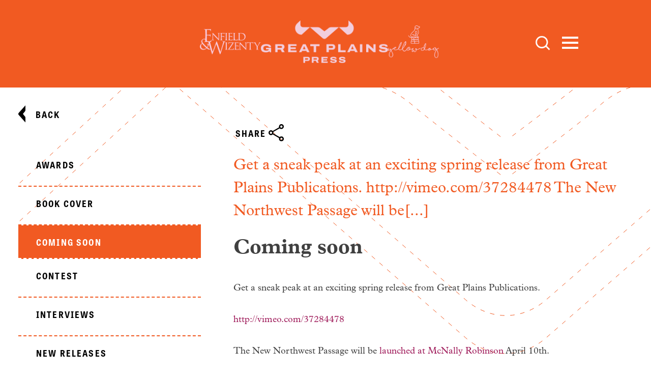

--- FILE ---
content_type: text/html; charset=UTF-8
request_url: https://greatplainspress.ca/coming-soon-2/
body_size: 146708
content:
<!doctype html>
<html dir="ltr" lang="en-CA" prefix="og: https://ogp.me/ns#">
<head>
	<!-- Google tag (gtag.js) -->
	<script async src="https://www.googletagmanager.com/gtag/js?id=G-00Z5VHHLKF"></script>
	<script>
	  window.dataLayer = window.dataLayer || [];
	  function gtag(){dataLayer.push(arguments);}
	  gtag('js', new Date());
	
	  gtag('config', 'G-00Z5VHHLKF');
	</script>
	<meta charset="UTF-8">
	<meta name="viewport" content="width=device-width, initial-scale=1">
	<link rel="profile" href="https://gmpg.org/xfn/11">
	<link rel="stylesheet" href="https://use.typekit.net/qoc2hfh.css">

	<title>Coming soon - Great Plains Press</title>

		<!-- All in One SEO 4.9.0 - aioseo.com -->
	<meta name="description" content="Get a sneak peak at an exciting spring release from Great Plains Publications. http://vimeo.com/37284478 The New Northwest Passage will be launched at McNally Robinson April 10th." />
	<meta name="robots" content="max-image-preview:large" />
	<meta name="author" content="gpadmin"/>
	<link rel="canonical" href="https://greatplainspress.ca/coming-soon-2/" />
	<meta name="generator" content="All in One SEO (AIOSEO) 4.9.0" />
		<meta property="og:locale" content="en_US" />
		<meta property="og:site_name" content="Great Plains Press - means great books!" />
		<meta property="og:type" content="article" />
		<meta property="og:title" content="Coming soon - Great Plains Press" />
		<meta property="og:description" content="Get a sneak peak at an exciting spring release from Great Plains Publications. http://vimeo.com/37284478 The New Northwest Passage will be launched at McNally Robinson April 10th." />
		<meta property="og:url" content="https://greatplainspress.ca/coming-soon-2/" />
		<meta property="og:image" content="https://woocommerce-766591-3257857.cloudwaysapps.com/wp-content/uploads/2023/03/GPP-violet-1.svg" />
		<meta property="og:image:secure_url" content="https://woocommerce-766591-3257857.cloudwaysapps.com/wp-content/uploads/2023/03/GPP-violet-1.svg" />
		<meta property="article:published_time" content="2012-03-22T18:03:21+00:00" />
		<meta property="article:modified_time" content="2023-04-13T22:13:27+00:00" />
		<meta property="article:publisher" content="https://www.facebook.com/GreatPlainsPublications/" />
		<meta name="twitter:card" content="summary_large_image" />
		<meta name="twitter:site" content="@GreatPlainsPub" />
		<meta name="twitter:title" content="Coming soon - Great Plains Press" />
		<meta name="twitter:description" content="Get a sneak peak at an exciting spring release from Great Plains Publications. http://vimeo.com/37284478 The New Northwest Passage will be launched at McNally Robinson April 10th." />
		<meta name="twitter:creator" content="@GreatPlainsPub" />
		<meta name="twitter:image" content="https://woocommerce-766591-3257857.cloudwaysapps.com/wp-content/uploads/2023/03/GPP-violet-1.svg" />
		<script type="application/ld+json" class="aioseo-schema">
			{"@context":"https:\/\/schema.org","@graph":[{"@type":"BlogPosting","@id":"https:\/\/greatplainspress.ca\/coming-soon-2\/#blogposting","name":"Coming soon - Great Plains Press","headline":"Coming soon","author":{"@id":"https:\/\/greatplainspress.ca\/author\/gpadmin\/#author"},"publisher":{"@id":"https:\/\/greatplainspress.ca\/#organization"},"image":{"@type":"ImageObject","url":"https:\/\/woocommerce-766591-3257857.cloudwaysapps.com\/wp-content\/uploads\/2023\/03\/GPP-black-1.svg","@id":"https:\/\/greatplainspress.ca\/#articleImage"},"datePublished":"2012-03-22T18:03:21-05:00","dateModified":"2023-04-13T22:13:27-05:00","inLanguage":"en-CA","mainEntityOfPage":{"@id":"https:\/\/greatplainspress.ca\/coming-soon-2\/#webpage"},"isPartOf":{"@id":"https:\/\/greatplainspress.ca\/coming-soon-2\/#webpage"},"articleSection":"COMING SOON"},{"@type":"BreadcrumbList","@id":"https:\/\/greatplainspress.ca\/coming-soon-2\/#breadcrumblist","itemListElement":[{"@type":"ListItem","@id":"https:\/\/greatplainspress.ca#listItem","position":1,"name":"Home","item":"https:\/\/greatplainspress.ca","nextItem":{"@type":"ListItem","@id":"https:\/\/greatplainspress.ca\/category\/coming-soon\/#listItem","name":"COMING SOON"}},{"@type":"ListItem","@id":"https:\/\/greatplainspress.ca\/category\/coming-soon\/#listItem","position":2,"name":"COMING SOON","item":"https:\/\/greatplainspress.ca\/category\/coming-soon\/","nextItem":{"@type":"ListItem","@id":"https:\/\/greatplainspress.ca\/coming-soon-2\/#listItem","name":"Coming soon"},"previousItem":{"@type":"ListItem","@id":"https:\/\/greatplainspress.ca#listItem","name":"Home"}},{"@type":"ListItem","@id":"https:\/\/greatplainspress.ca\/coming-soon-2\/#listItem","position":3,"name":"Coming soon","previousItem":{"@type":"ListItem","@id":"https:\/\/greatplainspress.ca\/category\/coming-soon\/#listItem","name":"COMING SOON"}}]},{"@type":"Organization","@id":"https:\/\/greatplainspress.ca\/#organization","name":"Great Plains Press","description":"means great books!","url":"https:\/\/greatplainspress.ca\/","logo":{"@type":"ImageObject","url":"https:\/\/woocommerce-766591-3257857.cloudwaysapps.com\/wp-content\/uploads\/2023\/03\/GPP-black-1.svg","@id":"https:\/\/greatplainspress.ca\/coming-soon-2\/#organizationLogo"},"image":{"@id":"https:\/\/greatplainspress.ca\/coming-soon-2\/#organizationLogo"},"sameAs":["https:\/\/www.facebook.com\/GreatPlainsPublications\/","https:\/\/twitter.com\/GreatPlainsPub","https:\/\/www.instagram.com\/greatplainspub\/"]},{"@type":"Person","@id":"https:\/\/greatplainspress.ca\/author\/gpadmin\/#author","url":"https:\/\/greatplainspress.ca\/author\/gpadmin\/","name":"gpadmin"},{"@type":"WebPage","@id":"https:\/\/greatplainspress.ca\/coming-soon-2\/#webpage","url":"https:\/\/greatplainspress.ca\/coming-soon-2\/","name":"Coming soon - Great Plains Press","description":"Get a sneak peak at an exciting spring release from Great Plains Publications. http:\/\/vimeo.com\/37284478 The New Northwest Passage will be launched at McNally Robinson April 10th.","inLanguage":"en-CA","isPartOf":{"@id":"https:\/\/greatplainspress.ca\/#website"},"breadcrumb":{"@id":"https:\/\/greatplainspress.ca\/coming-soon-2\/#breadcrumblist"},"author":{"@id":"https:\/\/greatplainspress.ca\/author\/gpadmin\/#author"},"creator":{"@id":"https:\/\/greatplainspress.ca\/author\/gpadmin\/#author"},"datePublished":"2012-03-22T18:03:21-05:00","dateModified":"2023-04-13T22:13:27-05:00"},{"@type":"WebSite","@id":"https:\/\/greatplainspress.ca\/#website","url":"https:\/\/greatplainspress.ca\/","name":"Great Plains Press","description":"means great books!","inLanguage":"en-CA","publisher":{"@id":"https:\/\/greatplainspress.ca\/#organization"}}]}
		</script>
		<!-- All in One SEO -->

<link rel='dns-prefetch' href='//static.addtoany.com' />
<link rel='dns-prefetch' href='//www.google.com' />
<link rel="alternate" type="application/rss+xml" title="Great Plains Press &raquo; Feed" href="https://greatplainspress.ca/feed/" />
<link rel="alternate" type="application/rss+xml" title="Great Plains Press &raquo; Comments Feed" href="https://greatplainspress.ca/comments/feed/" />
<link rel="alternate" title="oEmbed (JSON)" type="application/json+oembed" href="https://greatplainspress.ca/wp-json/oembed/1.0/embed?url=https%3A%2F%2Fgreatplainspress.ca%2Fcoming-soon-2%2F" />
<link rel="alternate" title="oEmbed (XML)" type="text/xml+oembed" href="https://greatplainspress.ca/wp-json/oembed/1.0/embed?url=https%3A%2F%2Fgreatplainspress.ca%2Fcoming-soon-2%2F&#038;format=xml" />
<style id='wp-img-auto-sizes-contain-inline-css' type='text/css'>
img:is([sizes=auto i],[sizes^="auto," i]){contain-intrinsic-size:3000px 1500px}
/*# sourceURL=wp-img-auto-sizes-contain-inline-css */
</style>
<link rel='stylesheet' id='dashicons-css' href='https://greatplainspress.ca/wp-includes/css/dashicons.min.css?ver=cef7e58ccc9012790aae67aa09e0b36b' type='text/css' media='all' />
<link rel='stylesheet' id='thickbox-css' href='https://greatplainspress.ca/wp-includes/js/thickbox/thickbox.css?ver=cef7e58ccc9012790aae67aa09e0b36b' type='text/css' media='all' />
<style id='wp-emoji-styles-inline-css' type='text/css'>

	img.wp-smiley, img.emoji {
		display: inline !important;
		border: none !important;
		box-shadow: none !important;
		height: 1em !important;
		width: 1em !important;
		margin: 0 0.07em !important;
		vertical-align: -0.1em !important;
		background: none !important;
		padding: 0 !important;
	}
/*# sourceURL=wp-emoji-styles-inline-css */
</style>
<style id='wp-block-library-inline-css' type='text/css'>
:root{--wp-block-synced-color:#7a00df;--wp-block-synced-color--rgb:122,0,223;--wp-bound-block-color:var(--wp-block-synced-color);--wp-editor-canvas-background:#ddd;--wp-admin-theme-color:#007cba;--wp-admin-theme-color--rgb:0,124,186;--wp-admin-theme-color-darker-10:#006ba1;--wp-admin-theme-color-darker-10--rgb:0,107,160.5;--wp-admin-theme-color-darker-20:#005a87;--wp-admin-theme-color-darker-20--rgb:0,90,135;--wp-admin-border-width-focus:2px}@media (min-resolution:192dpi){:root{--wp-admin-border-width-focus:1.5px}}.wp-element-button{cursor:pointer}:root .has-very-light-gray-background-color{background-color:#eee}:root .has-very-dark-gray-background-color{background-color:#313131}:root .has-very-light-gray-color{color:#eee}:root .has-very-dark-gray-color{color:#313131}:root .has-vivid-green-cyan-to-vivid-cyan-blue-gradient-background{background:linear-gradient(135deg,#00d084,#0693e3)}:root .has-purple-crush-gradient-background{background:linear-gradient(135deg,#34e2e4,#4721fb 50%,#ab1dfe)}:root .has-hazy-dawn-gradient-background{background:linear-gradient(135deg,#faaca8,#dad0ec)}:root .has-subdued-olive-gradient-background{background:linear-gradient(135deg,#fafae1,#67a671)}:root .has-atomic-cream-gradient-background{background:linear-gradient(135deg,#fdd79a,#004a59)}:root .has-nightshade-gradient-background{background:linear-gradient(135deg,#330968,#31cdcf)}:root .has-midnight-gradient-background{background:linear-gradient(135deg,#020381,#2874fc)}:root{--wp--preset--font-size--normal:16px;--wp--preset--font-size--huge:42px}.has-regular-font-size{font-size:1em}.has-larger-font-size{font-size:2.625em}.has-normal-font-size{font-size:var(--wp--preset--font-size--normal)}.has-huge-font-size{font-size:var(--wp--preset--font-size--huge)}.has-text-align-center{text-align:center}.has-text-align-left{text-align:left}.has-text-align-right{text-align:right}.has-fit-text{white-space:nowrap!important}#end-resizable-editor-section{display:none}.aligncenter{clear:both}.items-justified-left{justify-content:flex-start}.items-justified-center{justify-content:center}.items-justified-right{justify-content:flex-end}.items-justified-space-between{justify-content:space-between}.screen-reader-text{border:0;clip-path:inset(50%);height:1px;margin:-1px;overflow:hidden;padding:0;position:absolute;width:1px;word-wrap:normal!important}.screen-reader-text:focus{background-color:#ddd;clip-path:none;color:#444;display:block;font-size:1em;height:auto;left:5px;line-height:normal;padding:15px 23px 14px;text-decoration:none;top:5px;width:auto;z-index:100000}html :where(.has-border-color){border-style:solid}html :where([style*=border-top-color]){border-top-style:solid}html :where([style*=border-right-color]){border-right-style:solid}html :where([style*=border-bottom-color]){border-bottom-style:solid}html :where([style*=border-left-color]){border-left-style:solid}html :where([style*=border-width]){border-style:solid}html :where([style*=border-top-width]){border-top-style:solid}html :where([style*=border-right-width]){border-right-style:solid}html :where([style*=border-bottom-width]){border-bottom-style:solid}html :where([style*=border-left-width]){border-left-style:solid}html :where(img[class*=wp-image-]){height:auto;max-width:100%}:where(figure){margin:0 0 1em}html :where(.is-position-sticky){--wp-admin--admin-bar--position-offset:var(--wp-admin--admin-bar--height,0px)}@media screen and (max-width:600px){html :where(.is-position-sticky){--wp-admin--admin-bar--position-offset:0px}}

/*# sourceURL=wp-block-library-inline-css */
</style><style id='wp-block-image-inline-css' type='text/css'>
.wp-block-image>a,.wp-block-image>figure>a{display:inline-block}.wp-block-image img{box-sizing:border-box;height:auto;max-width:100%;vertical-align:bottom}@media not (prefers-reduced-motion){.wp-block-image img.hide{visibility:hidden}.wp-block-image img.show{animation:show-content-image .4s}}.wp-block-image[style*=border-radius] img,.wp-block-image[style*=border-radius]>a{border-radius:inherit}.wp-block-image.has-custom-border img{box-sizing:border-box}.wp-block-image.aligncenter{text-align:center}.wp-block-image.alignfull>a,.wp-block-image.alignwide>a{width:100%}.wp-block-image.alignfull img,.wp-block-image.alignwide img{height:auto;width:100%}.wp-block-image .aligncenter,.wp-block-image .alignleft,.wp-block-image .alignright,.wp-block-image.aligncenter,.wp-block-image.alignleft,.wp-block-image.alignright{display:table}.wp-block-image .aligncenter>figcaption,.wp-block-image .alignleft>figcaption,.wp-block-image .alignright>figcaption,.wp-block-image.aligncenter>figcaption,.wp-block-image.alignleft>figcaption,.wp-block-image.alignright>figcaption{caption-side:bottom;display:table-caption}.wp-block-image .alignleft{float:left;margin:.5em 1em .5em 0}.wp-block-image .alignright{float:right;margin:.5em 0 .5em 1em}.wp-block-image .aligncenter{margin-left:auto;margin-right:auto}.wp-block-image :where(figcaption){margin-bottom:1em;margin-top:.5em}.wp-block-image.is-style-circle-mask img{border-radius:9999px}@supports ((-webkit-mask-image:none) or (mask-image:none)) or (-webkit-mask-image:none){.wp-block-image.is-style-circle-mask img{border-radius:0;-webkit-mask-image:url('data:image/svg+xml;utf8,<svg viewBox="0 0 100 100" xmlns="http://www.w3.org/2000/svg"><circle cx="50" cy="50" r="50"/></svg>');mask-image:url('data:image/svg+xml;utf8,<svg viewBox="0 0 100 100" xmlns="http://www.w3.org/2000/svg"><circle cx="50" cy="50" r="50"/></svg>');mask-mode:alpha;-webkit-mask-position:center;mask-position:center;-webkit-mask-repeat:no-repeat;mask-repeat:no-repeat;-webkit-mask-size:contain;mask-size:contain}}:root :where(.wp-block-image.is-style-rounded img,.wp-block-image .is-style-rounded img){border-radius:9999px}.wp-block-image figure{margin:0}.wp-lightbox-container{display:flex;flex-direction:column;position:relative}.wp-lightbox-container img{cursor:zoom-in}.wp-lightbox-container img:hover+button{opacity:1}.wp-lightbox-container button{align-items:center;backdrop-filter:blur(16px) saturate(180%);background-color:#5a5a5a40;border:none;border-radius:4px;cursor:zoom-in;display:flex;height:20px;justify-content:center;opacity:0;padding:0;position:absolute;right:16px;text-align:center;top:16px;width:20px;z-index:100}@media not (prefers-reduced-motion){.wp-lightbox-container button{transition:opacity .2s ease}}.wp-lightbox-container button:focus-visible{outline:3px auto #5a5a5a40;outline:3px auto -webkit-focus-ring-color;outline-offset:3px}.wp-lightbox-container button:hover{cursor:pointer;opacity:1}.wp-lightbox-container button:focus{opacity:1}.wp-lightbox-container button:focus,.wp-lightbox-container button:hover,.wp-lightbox-container button:not(:hover):not(:active):not(.has-background){background-color:#5a5a5a40;border:none}.wp-lightbox-overlay{box-sizing:border-box;cursor:zoom-out;height:100vh;left:0;overflow:hidden;position:fixed;top:0;visibility:hidden;width:100%;z-index:100000}.wp-lightbox-overlay .close-button{align-items:center;cursor:pointer;display:flex;justify-content:center;min-height:40px;min-width:40px;padding:0;position:absolute;right:calc(env(safe-area-inset-right) + 16px);top:calc(env(safe-area-inset-top) + 16px);z-index:5000000}.wp-lightbox-overlay .close-button:focus,.wp-lightbox-overlay .close-button:hover,.wp-lightbox-overlay .close-button:not(:hover):not(:active):not(.has-background){background:none;border:none}.wp-lightbox-overlay .lightbox-image-container{height:var(--wp--lightbox-container-height);left:50%;overflow:hidden;position:absolute;top:50%;transform:translate(-50%,-50%);transform-origin:top left;width:var(--wp--lightbox-container-width);z-index:9999999999}.wp-lightbox-overlay .wp-block-image{align-items:center;box-sizing:border-box;display:flex;height:100%;justify-content:center;margin:0;position:relative;transform-origin:0 0;width:100%;z-index:3000000}.wp-lightbox-overlay .wp-block-image img{height:var(--wp--lightbox-image-height);min-height:var(--wp--lightbox-image-height);min-width:var(--wp--lightbox-image-width);width:var(--wp--lightbox-image-width)}.wp-lightbox-overlay .wp-block-image figcaption{display:none}.wp-lightbox-overlay button{background:none;border:none}.wp-lightbox-overlay .scrim{background-color:#fff;height:100%;opacity:.9;position:absolute;width:100%;z-index:2000000}.wp-lightbox-overlay.active{visibility:visible}@media not (prefers-reduced-motion){.wp-lightbox-overlay.active{animation:turn-on-visibility .25s both}.wp-lightbox-overlay.active img{animation:turn-on-visibility .35s both}.wp-lightbox-overlay.show-closing-animation:not(.active){animation:turn-off-visibility .35s both}.wp-lightbox-overlay.show-closing-animation:not(.active) img{animation:turn-off-visibility .25s both}.wp-lightbox-overlay.zoom.active{animation:none;opacity:1;visibility:visible}.wp-lightbox-overlay.zoom.active .lightbox-image-container{animation:lightbox-zoom-in .4s}.wp-lightbox-overlay.zoom.active .lightbox-image-container img{animation:none}.wp-lightbox-overlay.zoom.active .scrim{animation:turn-on-visibility .4s forwards}.wp-lightbox-overlay.zoom.show-closing-animation:not(.active){animation:none}.wp-lightbox-overlay.zoom.show-closing-animation:not(.active) .lightbox-image-container{animation:lightbox-zoom-out .4s}.wp-lightbox-overlay.zoom.show-closing-animation:not(.active) .lightbox-image-container img{animation:none}.wp-lightbox-overlay.zoom.show-closing-animation:not(.active) .scrim{animation:turn-off-visibility .4s forwards}}@keyframes show-content-image{0%{visibility:hidden}99%{visibility:hidden}to{visibility:visible}}@keyframes turn-on-visibility{0%{opacity:0}to{opacity:1}}@keyframes turn-off-visibility{0%{opacity:1;visibility:visible}99%{opacity:0;visibility:visible}to{opacity:0;visibility:hidden}}@keyframes lightbox-zoom-in{0%{transform:translate(calc((-100vw + var(--wp--lightbox-scrollbar-width))/2 + var(--wp--lightbox-initial-left-position)),calc(-50vh + var(--wp--lightbox-initial-top-position))) scale(var(--wp--lightbox-scale))}to{transform:translate(-50%,-50%) scale(1)}}@keyframes lightbox-zoom-out{0%{transform:translate(-50%,-50%) scale(1);visibility:visible}99%{visibility:visible}to{transform:translate(calc((-100vw + var(--wp--lightbox-scrollbar-width))/2 + var(--wp--lightbox-initial-left-position)),calc(-50vh + var(--wp--lightbox-initial-top-position))) scale(var(--wp--lightbox-scale));visibility:hidden}}
/*# sourceURL=https://greatplainspress.ca/wp-includes/blocks/image/style.min.css */
</style>
<style id='wp-block-image-theme-inline-css' type='text/css'>
:root :where(.wp-block-image figcaption){color:#555;font-size:13px;text-align:center}.is-dark-theme :root :where(.wp-block-image figcaption){color:#ffffffa6}.wp-block-image{margin:0 0 1em}
/*# sourceURL=https://greatplainspress.ca/wp-includes/blocks/image/theme.min.css */
</style>
<style id='wp-block-media-text-inline-css' type='text/css'>
.wp-block-media-text{box-sizing:border-box;
  /*!rtl:begin:ignore*/direction:ltr;
  /*!rtl:end:ignore*/display:grid;grid-template-columns:50% 1fr;grid-template-rows:auto}.wp-block-media-text.has-media-on-the-right{grid-template-columns:1fr 50%}.wp-block-media-text.is-vertically-aligned-top>.wp-block-media-text__content,.wp-block-media-text.is-vertically-aligned-top>.wp-block-media-text__media{align-self:start}.wp-block-media-text.is-vertically-aligned-center>.wp-block-media-text__content,.wp-block-media-text.is-vertically-aligned-center>.wp-block-media-text__media,.wp-block-media-text>.wp-block-media-text__content,.wp-block-media-text>.wp-block-media-text__media{align-self:center}.wp-block-media-text.is-vertically-aligned-bottom>.wp-block-media-text__content,.wp-block-media-text.is-vertically-aligned-bottom>.wp-block-media-text__media{align-self:end}.wp-block-media-text>.wp-block-media-text__media{
  /*!rtl:begin:ignore*/grid-column:1;grid-row:1;
  /*!rtl:end:ignore*/margin:0}.wp-block-media-text>.wp-block-media-text__content{direction:ltr;
  /*!rtl:begin:ignore*/grid-column:2;grid-row:1;
  /*!rtl:end:ignore*/padding:0 8%;word-break:break-word}.wp-block-media-text.has-media-on-the-right>.wp-block-media-text__media{
  /*!rtl:begin:ignore*/grid-column:2;grid-row:1
  /*!rtl:end:ignore*/}.wp-block-media-text.has-media-on-the-right>.wp-block-media-text__content{
  /*!rtl:begin:ignore*/grid-column:1;grid-row:1
  /*!rtl:end:ignore*/}.wp-block-media-text__media a{display:block}.wp-block-media-text__media img,.wp-block-media-text__media video{height:auto;max-width:unset;vertical-align:middle;width:100%}.wp-block-media-text.is-image-fill>.wp-block-media-text__media{background-size:cover;height:100%;min-height:250px}.wp-block-media-text.is-image-fill>.wp-block-media-text__media>a{display:block;height:100%}.wp-block-media-text.is-image-fill>.wp-block-media-text__media img{height:1px;margin:-1px;overflow:hidden;padding:0;position:absolute;width:1px;clip:rect(0,0,0,0);border:0}.wp-block-media-text.is-image-fill-element>.wp-block-media-text__media{height:100%;min-height:250px}.wp-block-media-text.is-image-fill-element>.wp-block-media-text__media>a{display:block;height:100%}.wp-block-media-text.is-image-fill-element>.wp-block-media-text__media img{height:100%;object-fit:cover;width:100%}@media (max-width:600px){.wp-block-media-text.is-stacked-on-mobile{grid-template-columns:100%!important}.wp-block-media-text.is-stacked-on-mobile>.wp-block-media-text__media{grid-column:1;grid-row:1}.wp-block-media-text.is-stacked-on-mobile>.wp-block-media-text__content{grid-column:1;grid-row:2}}
/*# sourceURL=https://greatplainspress.ca/wp-includes/blocks/media-text/style.min.css */
</style>
<style id='wp-block-paragraph-inline-css' type='text/css'>
.is-small-text{font-size:.875em}.is-regular-text{font-size:1em}.is-large-text{font-size:2.25em}.is-larger-text{font-size:3em}.has-drop-cap:not(:focus):first-letter{float:left;font-size:8.4em;font-style:normal;font-weight:100;line-height:.68;margin:.05em .1em 0 0;text-transform:uppercase}body.rtl .has-drop-cap:not(:focus):first-letter{float:none;margin-left:.1em}p.has-drop-cap.has-background{overflow:hidden}:root :where(p.has-background){padding:1.25em 2.375em}:where(p.has-text-color:not(.has-link-color)) a{color:inherit}p.has-text-align-left[style*="writing-mode:vertical-lr"],p.has-text-align-right[style*="writing-mode:vertical-rl"]{rotate:180deg}
/*# sourceURL=https://greatplainspress.ca/wp-includes/blocks/paragraph/style.min.css */
</style>
<style id='wp-block-spacer-inline-css' type='text/css'>
.wp-block-spacer{clear:both}
/*# sourceURL=https://greatplainspress.ca/wp-includes/blocks/spacer/style.min.css */
</style>
<link rel='stylesheet' id='kadence-blocks-column-css' href='https://greatplainspress.ca/wp-content/plugins/kadence-blocks/dist/style-blocks-column.css?ver=3.5.27' type='text/css' media='all' />
<style id='global-styles-inline-css' type='text/css'>
:root{--wp--preset--aspect-ratio--square: 1;--wp--preset--aspect-ratio--4-3: 4/3;--wp--preset--aspect-ratio--3-4: 3/4;--wp--preset--aspect-ratio--3-2: 3/2;--wp--preset--aspect-ratio--2-3: 2/3;--wp--preset--aspect-ratio--16-9: 16/9;--wp--preset--aspect-ratio--9-16: 9/16;--wp--preset--color--black: #000000;--wp--preset--color--cyan-bluish-gray: #abb8c3;--wp--preset--color--white: #ffffff;--wp--preset--color--pale-pink: #f78da7;--wp--preset--color--vivid-red: #cf2e2e;--wp--preset--color--luminous-vivid-orange: #ff6900;--wp--preset--color--luminous-vivid-amber: #fcb900;--wp--preset--color--light-green-cyan: #7bdcb5;--wp--preset--color--vivid-green-cyan: #00d084;--wp--preset--color--pale-cyan-blue: #8ed1fc;--wp--preset--color--vivid-cyan-blue: #0693e3;--wp--preset--color--vivid-purple: #9b51e0;--wp--preset--color--custom-black: #000000;--wp--preset--color--custom-white: #FFFFFF;--wp--preset--color--pink: #F9CBDF;--wp--preset--color--purple: #9F1B5A;--wp--preset--color--yellow: #FFE3A6;--wp--preset--color--orange: #F15A22;--wp--preset--color--grey: #F2F2F2;--wp--preset--gradient--vivid-cyan-blue-to-vivid-purple: linear-gradient(135deg,rgb(6,147,227) 0%,rgb(155,81,224) 100%);--wp--preset--gradient--light-green-cyan-to-vivid-green-cyan: linear-gradient(135deg,rgb(122,220,180) 0%,rgb(0,208,130) 100%);--wp--preset--gradient--luminous-vivid-amber-to-luminous-vivid-orange: linear-gradient(135deg,rgb(252,185,0) 0%,rgb(255,105,0) 100%);--wp--preset--gradient--luminous-vivid-orange-to-vivid-red: linear-gradient(135deg,rgb(255,105,0) 0%,rgb(207,46,46) 100%);--wp--preset--gradient--very-light-gray-to-cyan-bluish-gray: linear-gradient(135deg,rgb(238,238,238) 0%,rgb(169,184,195) 100%);--wp--preset--gradient--cool-to-warm-spectrum: linear-gradient(135deg,rgb(74,234,220) 0%,rgb(151,120,209) 20%,rgb(207,42,186) 40%,rgb(238,44,130) 60%,rgb(251,105,98) 80%,rgb(254,248,76) 100%);--wp--preset--gradient--blush-light-purple: linear-gradient(135deg,rgb(255,206,236) 0%,rgb(152,150,240) 100%);--wp--preset--gradient--blush-bordeaux: linear-gradient(135deg,rgb(254,205,165) 0%,rgb(254,45,45) 50%,rgb(107,0,62) 100%);--wp--preset--gradient--luminous-dusk: linear-gradient(135deg,rgb(255,203,112) 0%,rgb(199,81,192) 50%,rgb(65,88,208) 100%);--wp--preset--gradient--pale-ocean: linear-gradient(135deg,rgb(255,245,203) 0%,rgb(182,227,212) 50%,rgb(51,167,181) 100%);--wp--preset--gradient--electric-grass: linear-gradient(135deg,rgb(202,248,128) 0%,rgb(113,206,126) 100%);--wp--preset--gradient--midnight: linear-gradient(135deg,rgb(2,3,129) 0%,rgb(40,116,252) 100%);--wp--preset--font-size--small: 13px;--wp--preset--font-size--medium: 20px;--wp--preset--font-size--large: 36px;--wp--preset--font-size--x-large: 42px;--wp--preset--font-size--huge: 48px;--wp--preset--font-family--tablet-gothic-semi-condensed: tablet-gothic-semi-condensed;--wp--preset--font-family--plantin: plantin;--wp--preset--spacing--20: 0.44rem;--wp--preset--spacing--30: 0.67rem;--wp--preset--spacing--40: 1rem;--wp--preset--spacing--50: 1.5rem;--wp--preset--spacing--60: 2.25rem;--wp--preset--spacing--70: 3.38rem;--wp--preset--spacing--80: 5.06rem;--wp--preset--shadow--natural: 6px 6px 9px rgba(0, 0, 0, 0.2);--wp--preset--shadow--deep: 12px 12px 50px rgba(0, 0, 0, 0.4);--wp--preset--shadow--sharp: 6px 6px 0px rgba(0, 0, 0, 0.2);--wp--preset--shadow--outlined: 6px 6px 0px -3px rgb(255, 255, 255), 6px 6px rgb(0, 0, 0);--wp--preset--shadow--crisp: 6px 6px 0px rgb(0, 0, 0);}:root { --wp--style--global--content-size: 800px;--wp--style--global--wide-size: 1000px; }:where(body) { margin: 0; }.wp-site-blocks > .alignleft { float: left; margin-right: 2em; }.wp-site-blocks > .alignright { float: right; margin-left: 2em; }.wp-site-blocks > .aligncenter { justify-content: center; margin-left: auto; margin-right: auto; }:where(.is-layout-flex){gap: 0.5em;}:where(.is-layout-grid){gap: 0.5em;}.is-layout-flow > .alignleft{float: left;margin-inline-start: 0;margin-inline-end: 2em;}.is-layout-flow > .alignright{float: right;margin-inline-start: 2em;margin-inline-end: 0;}.is-layout-flow > .aligncenter{margin-left: auto !important;margin-right: auto !important;}.is-layout-constrained > .alignleft{float: left;margin-inline-start: 0;margin-inline-end: 2em;}.is-layout-constrained > .alignright{float: right;margin-inline-start: 2em;margin-inline-end: 0;}.is-layout-constrained > .aligncenter{margin-left: auto !important;margin-right: auto !important;}.is-layout-constrained > :where(:not(.alignleft):not(.alignright):not(.alignfull)){max-width: var(--wp--style--global--content-size);margin-left: auto !important;margin-right: auto !important;}.is-layout-constrained > .alignwide{max-width: var(--wp--style--global--wide-size);}body .is-layout-flex{display: flex;}.is-layout-flex{flex-wrap: wrap;align-items: center;}.is-layout-flex > :is(*, div){margin: 0;}body .is-layout-grid{display: grid;}.is-layout-grid > :is(*, div){margin: 0;}body{padding-top: 0px;padding-right: 0px;padding-bottom: 0px;padding-left: 0px;}a:where(:not(.wp-element-button)){text-decoration: underline;}:root :where(.wp-element-button, .wp-block-button__link){background-color: #32373c;border-width: 0;color: #fff;font-family: inherit;font-size: inherit;font-style: inherit;font-weight: inherit;letter-spacing: inherit;line-height: inherit;padding-top: calc(0.667em + 2px);padding-right: calc(1.333em + 2px);padding-bottom: calc(0.667em + 2px);padding-left: calc(1.333em + 2px);text-decoration: none;text-transform: inherit;}.has-black-color{color: var(--wp--preset--color--black) !important;}.has-cyan-bluish-gray-color{color: var(--wp--preset--color--cyan-bluish-gray) !important;}.has-white-color{color: var(--wp--preset--color--white) !important;}.has-pale-pink-color{color: var(--wp--preset--color--pale-pink) !important;}.has-vivid-red-color{color: var(--wp--preset--color--vivid-red) !important;}.has-luminous-vivid-orange-color{color: var(--wp--preset--color--luminous-vivid-orange) !important;}.has-luminous-vivid-amber-color{color: var(--wp--preset--color--luminous-vivid-amber) !important;}.has-light-green-cyan-color{color: var(--wp--preset--color--light-green-cyan) !important;}.has-vivid-green-cyan-color{color: var(--wp--preset--color--vivid-green-cyan) !important;}.has-pale-cyan-blue-color{color: var(--wp--preset--color--pale-cyan-blue) !important;}.has-vivid-cyan-blue-color{color: var(--wp--preset--color--vivid-cyan-blue) !important;}.has-vivid-purple-color{color: var(--wp--preset--color--vivid-purple) !important;}.has-custom-black-color{color: var(--wp--preset--color--custom-black) !important;}.has-custom-white-color{color: var(--wp--preset--color--custom-white) !important;}.has-pink-color{color: var(--wp--preset--color--pink) !important;}.has-purple-color{color: var(--wp--preset--color--purple) !important;}.has-yellow-color{color: var(--wp--preset--color--yellow) !important;}.has-orange-color{color: var(--wp--preset--color--orange) !important;}.has-grey-color{color: var(--wp--preset--color--grey) !important;}.has-black-background-color{background-color: var(--wp--preset--color--black) !important;}.has-cyan-bluish-gray-background-color{background-color: var(--wp--preset--color--cyan-bluish-gray) !important;}.has-white-background-color{background-color: var(--wp--preset--color--white) !important;}.has-pale-pink-background-color{background-color: var(--wp--preset--color--pale-pink) !important;}.has-vivid-red-background-color{background-color: var(--wp--preset--color--vivid-red) !important;}.has-luminous-vivid-orange-background-color{background-color: var(--wp--preset--color--luminous-vivid-orange) !important;}.has-luminous-vivid-amber-background-color{background-color: var(--wp--preset--color--luminous-vivid-amber) !important;}.has-light-green-cyan-background-color{background-color: var(--wp--preset--color--light-green-cyan) !important;}.has-vivid-green-cyan-background-color{background-color: var(--wp--preset--color--vivid-green-cyan) !important;}.has-pale-cyan-blue-background-color{background-color: var(--wp--preset--color--pale-cyan-blue) !important;}.has-vivid-cyan-blue-background-color{background-color: var(--wp--preset--color--vivid-cyan-blue) !important;}.has-vivid-purple-background-color{background-color: var(--wp--preset--color--vivid-purple) !important;}.has-custom-black-background-color{background-color: var(--wp--preset--color--custom-black) !important;}.has-custom-white-background-color{background-color: var(--wp--preset--color--custom-white) !important;}.has-pink-background-color{background-color: var(--wp--preset--color--pink) !important;}.has-purple-background-color{background-color: var(--wp--preset--color--purple) !important;}.has-yellow-background-color{background-color: var(--wp--preset--color--yellow) !important;}.has-orange-background-color{background-color: var(--wp--preset--color--orange) !important;}.has-grey-background-color{background-color: var(--wp--preset--color--grey) !important;}.has-black-border-color{border-color: var(--wp--preset--color--black) !important;}.has-cyan-bluish-gray-border-color{border-color: var(--wp--preset--color--cyan-bluish-gray) !important;}.has-white-border-color{border-color: var(--wp--preset--color--white) !important;}.has-pale-pink-border-color{border-color: var(--wp--preset--color--pale-pink) !important;}.has-vivid-red-border-color{border-color: var(--wp--preset--color--vivid-red) !important;}.has-luminous-vivid-orange-border-color{border-color: var(--wp--preset--color--luminous-vivid-orange) !important;}.has-luminous-vivid-amber-border-color{border-color: var(--wp--preset--color--luminous-vivid-amber) !important;}.has-light-green-cyan-border-color{border-color: var(--wp--preset--color--light-green-cyan) !important;}.has-vivid-green-cyan-border-color{border-color: var(--wp--preset--color--vivid-green-cyan) !important;}.has-pale-cyan-blue-border-color{border-color: var(--wp--preset--color--pale-cyan-blue) !important;}.has-vivid-cyan-blue-border-color{border-color: var(--wp--preset--color--vivid-cyan-blue) !important;}.has-vivid-purple-border-color{border-color: var(--wp--preset--color--vivid-purple) !important;}.has-custom-black-border-color{border-color: var(--wp--preset--color--custom-black) !important;}.has-custom-white-border-color{border-color: var(--wp--preset--color--custom-white) !important;}.has-pink-border-color{border-color: var(--wp--preset--color--pink) !important;}.has-purple-border-color{border-color: var(--wp--preset--color--purple) !important;}.has-yellow-border-color{border-color: var(--wp--preset--color--yellow) !important;}.has-orange-border-color{border-color: var(--wp--preset--color--orange) !important;}.has-grey-border-color{border-color: var(--wp--preset--color--grey) !important;}.has-vivid-cyan-blue-to-vivid-purple-gradient-background{background: var(--wp--preset--gradient--vivid-cyan-blue-to-vivid-purple) !important;}.has-light-green-cyan-to-vivid-green-cyan-gradient-background{background: var(--wp--preset--gradient--light-green-cyan-to-vivid-green-cyan) !important;}.has-luminous-vivid-amber-to-luminous-vivid-orange-gradient-background{background: var(--wp--preset--gradient--luminous-vivid-amber-to-luminous-vivid-orange) !important;}.has-luminous-vivid-orange-to-vivid-red-gradient-background{background: var(--wp--preset--gradient--luminous-vivid-orange-to-vivid-red) !important;}.has-very-light-gray-to-cyan-bluish-gray-gradient-background{background: var(--wp--preset--gradient--very-light-gray-to-cyan-bluish-gray) !important;}.has-cool-to-warm-spectrum-gradient-background{background: var(--wp--preset--gradient--cool-to-warm-spectrum) !important;}.has-blush-light-purple-gradient-background{background: var(--wp--preset--gradient--blush-light-purple) !important;}.has-blush-bordeaux-gradient-background{background: var(--wp--preset--gradient--blush-bordeaux) !important;}.has-luminous-dusk-gradient-background{background: var(--wp--preset--gradient--luminous-dusk) !important;}.has-pale-ocean-gradient-background{background: var(--wp--preset--gradient--pale-ocean) !important;}.has-electric-grass-gradient-background{background: var(--wp--preset--gradient--electric-grass) !important;}.has-midnight-gradient-background{background: var(--wp--preset--gradient--midnight) !important;}.has-small-font-size{font-size: var(--wp--preset--font-size--small) !important;}.has-medium-font-size{font-size: var(--wp--preset--font-size--medium) !important;}.has-large-font-size{font-size: var(--wp--preset--font-size--large) !important;}.has-x-large-font-size{font-size: var(--wp--preset--font-size--x-large) !important;}.has-huge-font-size{font-size: var(--wp--preset--font-size--huge) !important;}.has-tablet-gothic-semi-condensed-font-family{font-family: var(--wp--preset--font-family--tablet-gothic-semi-condensed) !important;}.has-plantin-font-family{font-family: var(--wp--preset--font-family--plantin) !important;}
/*# sourceURL=global-styles-inline-css */
</style>

<link rel='stylesheet' id='wp-components-css' href='https://greatplainspress.ca/wp-includes/css/dist/components/style.min.css?ver=cef7e58ccc9012790aae67aa09e0b36b' type='text/css' media='all' />
<link rel='stylesheet' id='wp-preferences-css' href='https://greatplainspress.ca/wp-includes/css/dist/preferences/style.min.css?ver=cef7e58ccc9012790aae67aa09e0b36b' type='text/css' media='all' />
<link rel='stylesheet' id='wp-block-editor-css' href='https://greatplainspress.ca/wp-includes/css/dist/block-editor/style.min.css?ver=cef7e58ccc9012790aae67aa09e0b36b' type='text/css' media='all' />
<link rel='stylesheet' id='wp-reusable-blocks-css' href='https://greatplainspress.ca/wp-includes/css/dist/reusable-blocks/style.min.css?ver=cef7e58ccc9012790aae67aa09e0b36b' type='text/css' media='all' />
<link rel='stylesheet' id='wp-patterns-css' href='https://greatplainspress.ca/wp-includes/css/dist/patterns/style.min.css?ver=cef7e58ccc9012790aae67aa09e0b36b' type='text/css' media='all' />
<link rel='stylesheet' id='wp-editor-css' href='https://greatplainspress.ca/wp-includes/css/dist/editor/style.min.css?ver=cef7e58ccc9012790aae67aa09e0b36b' type='text/css' media='all' />
<link rel='stylesheet' id='repeater-shared-css-css' href='https://greatplainspress.ca/wp-content/themes/gpp/blocks/blocks.css?ver=1685998084' type='text/css' media='all' />
<link rel='stylesheet' id='fontawesome-free-css' href='https://greatplainspress.ca/wp-content/plugins/getwid/vendors/fontawesome-free/css/all.min.css?ver=5.5.0' type='text/css' media='all' />
<link rel='stylesheet' id='slick-css' href='https://greatplainspress.ca/wp-content/plugins/getwid/vendors/slick/slick/slick.min.css?ver=1.9.0' type='text/css' media='all' />
<link rel='stylesheet' id='slick-theme-css' href='https://greatplainspress.ca/wp-content/plugins/getwid/vendors/slick/slick/slick-theme.min.css?ver=1.9.0' type='text/css' media='all' />
<link rel='stylesheet' id='mp-fancybox-css' href='https://greatplainspress.ca/wp-content/plugins/getwid/vendors/mp-fancybox/jquery.fancybox.min.css?ver=3.5.7-mp.1' type='text/css' media='all' />
<link rel='stylesheet' id='getwid-blocks-css' href='https://greatplainspress.ca/wp-content/plugins/getwid/assets/css/blocks.style.css?ver=2.1.3' type='text/css' media='all' />
<style id='getwid-blocks-inline-css' type='text/css'>
.wp-block-getwid-section .wp-block-getwid-section__wrapper .wp-block-getwid-section__inner-wrapper{max-width: 640px;}
/*# sourceURL=getwid-blocks-inline-css */
</style>
<style id='productx-global-style-inline-css' type='text/css'>
:root {
			--productx-color1: #037fff;
			--productx-color2: #026fe0;
			--productx-color3: #071323;
			--productx-color4: #132133;
			--productx-color5: #34495e;
			--productx-color6: #787676;
			--productx-color7: #f0f2f3;
			--productx-color8: #f8f9fa;
			--productx-color9: #ffffff;
			}/*wopb_compare_start*/.wopb-compare-btn.wopb-compare-shop-btn{font-size: 14px;font-weight: normal;text-decoration: none;color: rgba(7, 7, 7, 1);background-color: unset;border: 0px solid ;padding: 0px 0px 0px 0px ;}.wopb-compare-btn.wopb-compare-shop-btn:hover{color: rgba(255, 23, 107, 1);background-color: unset;}.wopb-compare-btn.wopb-compare-shop-btn svg{height: 16px;width: 16px;margin-bottom: -2px;}.wopb-compare-btn.wopb-compare-single-btn{font-size: 14px;font-weight: normal;text-decoration: none;color: rgba(7, 7, 7, 1);background-color: unset;border: 0px solid ;padding: 0px 0px 0px 0px ;}.wopb-compare-btn.wopb-compare-single-btn:hover{color: rgba(255, 23, 107, 1);background-color: unset;}.wopb-compare-btn.wopb-compare-single-btn svg{height: 16px;width: 16px;margin-bottom: -2px;}.wopb-compare-nav-item{font-size: 14px;font-weight: normal;text-decoration: none;color: unset;background-color: unset;border: 0px solid ;padding: 0px 0px 0px 0px ;}.wopb-compare-nav-item:hover{color: unset;background-color: unset;}.wopb-compare-nav-item .wopb-compare-icon svg{height: 18px;width: 18px;}.wopb-compare-table .wopb-cart-action .wopb-add-to-cart{font-size: 16px;font-weight: normal;text-decoration: none;color: #ffffff;background-color: #ff176b;border: 0px solid ;border-radius: 4px;padding: 10px 20px 10px 20px ;}.wopb-compare-table .wopb-cart-action .wopb-add-to-cart:hover{color: #ffffff;background-color: #ff176b;}.wopb-compare-table th{font-size: 16px;font-weight: normal;text-decoration: none;color: #070C1A;}.wopb-compare-table th:hover{color: #070C1A;}.wopb-compare-table tbody td{font-size: 14px;font-weight: normal;text-decoration: none;color: #5A5A5A;}.wopb-compare-table tbody td:hover{color: #5A5A5A;}.wopb-compare-table{border-collapse: collapse;}.wopb-compare-table th, .wopb-compare-table td{border: 1px solid #E5E5E5;padding: 12px 12px 12px 12px ;}/*wopb_compare_stop*//*wopb_quickview_start*/.wopb-quickview-btn.wopb-quick-addon-btn {font-size: 14px;font-weight: normal !important;text-decoration: none;color: rgba(7, 7, 7, 1);background-color: unset;border: 0px solid ;padding: 0px 0px 0px 0px ;}.wopb-quickview-btn.wopb-quick-addon-btn:hover {color: rgba(255, 23, 107, 1);background-color: unset;}.wopb-quickview-btn.wopb-quick-addon-btn svg{height: 16px;width: 16px;}body .wopb-quick-view-wrapper .wopb-modal-content,body .wopb-popup-body:has(.wopb-quick-view-wrapper),body .wopb-quick-view-wrapper .wopb-zoom-image-outer.wopb-zoom-1,body .wopb-quick-view-image div.wopb-image-sticky,body .wopb-quick-view-image.wopb-image-sticky {background-color: #FFFFFF;}.wopb-quick-view-wrapper .product_title {font-size: 14px;font-weight: normal !important;text-decoration: none;color: #070707;}.wopb-quick-view-wrapper .product_title:hover {color: #070707;}.wopb-quick-view-wrapper .wopb-quick-view-content,.wopb-quick-view-wrapper .wopb-product-info {gap: 15px;}.wopb-quick-view-wrapper .single_add_to_cart_button.wopb-quickview-buy-btn {margin-top: 15px;}.wopb-quick-view-wrapper form.cart button.single_add_to_cart_button,.wopb-quick-view-wrapper .single_add_to_cart_button.wopb-quickview-buy-btn,.wopb-quick-view-wrapper .wopb-compare-btn.wopb-compare-shop-btn,.wopb-quick-view-wrapper .wopb-wishlist-add.wopb-wishlist-shop-btn,.wopb-quick-view-wrapper .wopb-chunk-price-label{font-size: 14px;font-weight: normal !important;text-decoration: none;color: #ffffff;background-color: #ff176b;border: 1px solid #ff176b;}.wopb-quick-view-wrapper form.cart button.single_add_to_cart_button:hover,.wopb-quick-view-wrapper .single_add_to_cart_button.wopb-quickview-buy-btn:hover,.wopb-quick-view-wrapper .wopb-compare-btn.wopb-compare-shop-btn:hover,.wopb-quick-view-wrapper .wopb-wishlist-add.wopb-wishlist-shop-btn:hover,.wopb-quick-view-wrapper .wopb-chunk-price-label:hover{color: #ff176b;background-color: #ffffff;border: 1px solid #ff176b;}/*wopb_quickview_stop*//*wopb_wishlist_start*/.wopb-wishlist-add.wopb-wishlist-shop-btn{font-size: 14px;font-weight: normal;text-decoration: none;color: rgba(7, 7, 7, 1);background-color: unset;border: 0px solid ;padding: 0px 0px 0px 0px ;}.wopb-wishlist-add.wopb-wishlist-shop-btn:hover{color: rgba(255, 23, 107, 1);background-color: unset;}.wopb-wishlist-add.wopb-wishlist-shop-btn svg{height: 16px;width: 16px;margin-bottom: -2px;}.wopb-wishlist-add.wopb-wishlist-single-btn{font-size: 14px;font-weight: normal;text-decoration: none;color: rgba(7, 7, 7, 1);background-color: unset;border: 0px solid ;padding: 0px 0px 0px 0px ;}.wopb-wishlist-add.wopb-wishlist-single-btn:hover{color: rgba(255, 23, 107, 1);background-color: unset;}.wopb-wishlist-add.wopb-wishlist-single-btn svg{height: 16px;width: 16px;margin-bottom: -2px;}.wopb-wishlist-nav-item{font-size: 16px;font-weight: normal;text-decoration: none;color: unset;background-color: unset;border: 0px solid ;padding: 0px 0px 0px 0px ;}.wopb-wishlist-nav-item:hover{color: unset;background-color: unset;}.wopb-wishlist-nav-item .wopb-wishlist-icon svg{height: 18px;width: 18px;}.wopb-wishlist-modal .wopb-wishlist-table-body table thead{font-weight: normal;text-decoration: none;background-color: #ededed;}.wopb-wishlist-modal .wopb-wishlist-table-body table thead:hover{background-color: #ededed;}.wopb-wishlist-table-body thead th{font-size: 16px;font-weight: normal;text-decoration: none;color: #000000;}.wopb-wishlist-table-body thead th:hover{color: #000000;}.wopb-wishlist-table-body tbody td{font-size: 14px;font-weight: normal;text-decoration: none;color: #000000;}.wopb-wishlist-table-body tbody td:hover{color: #000000;}.wopb-wishlist-modal table{border-collapse: collapse;}.wopb-wishlist-table-body th, .wopb-wishlist-table-body td{border: 1px solid rgba(0, 0, 0, .08);}/*wopb_wishlist_stop*/
/*# sourceURL=productx-global-style-inline-css */
</style>
<link rel='stylesheet' id='wopb-css-css' href='https://greatplainspress.ca/wp-content/plugins/product-blocks/assets/css/wopb.css?ver=4.3.7' type='text/css' media='all' />
<link rel='stylesheet' id='woocommerce-layout-css' href='https://greatplainspress.ca/wp-content/plugins/woocommerce/assets/css/woocommerce-layout.css?ver=10.3.7' type='text/css' media='all' />
<style id='woocommerce-layout-inline-css' type='text/css'>

	.infinite-scroll .woocommerce-pagination {
		display: none;
	}
/*# sourceURL=woocommerce-layout-inline-css */
</style>
<link rel='stylesheet' id='woocommerce-smallscreen-css' href='https://greatplainspress.ca/wp-content/plugins/woocommerce/assets/css/woocommerce-smallscreen.css?ver=10.3.7' type='text/css' media='only screen and (max-width: 768px)' />
<link rel='stylesheet' id='woocommerce-general-css' href='https://greatplainspress.ca/wp-content/plugins/woocommerce/assets/css/woocommerce.css?ver=10.3.7' type='text/css' media='all' />
<style id='woocommerce-inline-inline-css' type='text/css'>
.woocommerce form .form-row .required { visibility: visible; }
/*# sourceURL=woocommerce-inline-inline-css */
</style>
<link rel='stylesheet' id='brands-styles-css' href='https://greatplainspress.ca/wp-content/plugins/woocommerce/assets/css/brands.css?ver=10.3.7' type='text/css' media='all' />
<link rel='stylesheet' id='gpp-style-css' href='https://greatplainspress.ca/wp-content/themes/gpp/style.css?ver=cef7e58ccc9012790aae67aa09e0b36b' type='text/css' media='all' />
<link rel='stylesheet' id='sass-style-css' href='https://greatplainspress.ca/wp-content/build/scss_library/155b7a662cc1e520570a9f2edcfb83478203512a.css?ver=1.0.0' type='text/css' media='all' />
<link rel='stylesheet' id='extendcss-css' href='https://greatplainspress.ca/wp-content/themes/gpp/extend.css?v=1769748489&#038;ver=cef7e58ccc9012790aae67aa09e0b36b' type='text/css' media='all' />
<link rel='stylesheet' id='mobilecss-css' href='https://greatplainspress.ca/wp-content/themes/gpp/mobile.css?v=1769748489&#038;ver=cef7e58ccc9012790aae67aa09e0b36b' type='text/css' media='all' />
<link rel='stylesheet' id='slick-style-css' href='https://greatplainspress.ca/wp-content/themes/gpp/js/slick/slick.css?ver=cef7e58ccc9012790aae67aa09e0b36b' type='text/css' media='all' />
<link rel='stylesheet' id='magnific-popup-style-css' href='https://greatplainspress.ca/wp-content/themes/gpp/js/magnific-popup/magnific-popup.css?ver=cef7e58ccc9012790aae67aa09e0b36b' type='text/css' media='all' />
<link rel='stylesheet' id='wopb-modal-css-css' href='https://greatplainspress.ca/wp-content/plugins/product-blocks/assets/css/modal.min.css?ver=4.3.7' type='text/css' media='all' />
<link rel='stylesheet' id='wopb-animation-css-css' href='https://greatplainspress.ca/wp-content/plugins/product-blocks/assets/css/animation.min.css?ver=4.3.7' type='text/css' media='all' />
<link rel='stylesheet' id='wopb-compare-style-css' href='https://greatplainspress.ca/wp-content/plugins/product-blocks/addons/compare/css/compare.min.css?ver=4.3.7' type='text/css' media='all' />
<link rel='stylesheet' id='wopb-flip-image-style-css' href='https://greatplainspress.ca/wp-content/plugins/product-blocks/addons/flip_image/css/flip_image.min.css?ver=4.3.7' type='text/css' media='all' />
<link rel='stylesheet' id='wopb-quickview-style-css' href='https://greatplainspress.ca/wp-content/plugins/product-blocks/addons/quick_view/css/quick_view.min.css?ver=4.3.7' type='text/css' media='all' />
<link rel='stylesheet' id='wopb-slick-style-css' href='https://greatplainspress.ca/wp-content/plugins/product-blocks/assets/css/slick.css?ver=4.3.7' type='text/css' media='all' />
<link rel='stylesheet' id='wopb-slick-theme-style-css' href='https://greatplainspress.ca/wp-content/plugins/product-blocks/assets/css/slick-theme.css?ver=4.3.7' type='text/css' media='all' />
<link rel='stylesheet' id='wopb-variation-swatches-style-css' href='https://greatplainspress.ca/wp-content/plugins/product-blocks/addons/variation_swatches/css/variation_swatches.css?ver=4.3.7' type='text/css' media='all' />
<link rel='stylesheet' id='wopb-wishlist-style-css' href='https://greatplainspress.ca/wp-content/plugins/product-blocks/addons/wishlist/css/wishlist.css?ver=4.3.7' type='text/css' media='all' />
<link rel='stylesheet' id='addtoany-css' href='https://greatplainspress.ca/wp-content/plugins/add-to-any/addtoany.min.css?ver=1.16' type='text/css' media='all' />
<style id='kadence-blocks-global-variables-inline-css' type='text/css'>
:root {--global-kb-font-size-sm:clamp(0.8rem, 0.73rem + 0.217vw, 0.9rem);--global-kb-font-size-md:clamp(1.1rem, 0.995rem + 0.326vw, 1.25rem);--global-kb-font-size-lg:clamp(1.75rem, 1.576rem + 0.543vw, 2rem);--global-kb-font-size-xl:clamp(2.25rem, 1.728rem + 1.63vw, 3rem);--global-kb-font-size-xxl:clamp(2.5rem, 1.456rem + 3.26vw, 4rem);--global-kb-font-size-xxxl:clamp(2.75rem, 0.489rem + 7.065vw, 6rem);}:root {--global-palette1: #3182CE;--global-palette2: #2B6CB0;--global-palette3: #1A202C;--global-palette4: #2D3748;--global-palette5: #4A5568;--global-palette6: #718096;--global-palette7: #EDF2F7;--global-palette8: #F7FAFC;--global-palette9: #ffffff;}
/*# sourceURL=kadence-blocks-global-variables-inline-css */
</style>
<script type="text/template" id="tmpl-variation-template">
	<div class="woocommerce-variation-description">{{{ data.variation.variation_description }}}</div>
	<div class="woocommerce-variation-price">{{{ data.variation.price_html }}}</div>
	<div class="woocommerce-variation-availability">{{{ data.variation.availability_html }}}</div>
</script>
<script type="text/template" id="tmpl-unavailable-variation-template">
	<p role="alert">Sorry, this product is unavailable. Please choose a different combination.</p>
</script>
<script type="text/javascript" src="https://greatplainspress.ca/wp-includes/js/jquery/jquery.min.js?ver=3.7.1" id="jquery-core-js"></script>
<script type="text/javascript" src="https://greatplainspress.ca/wp-includes/js/jquery/jquery-migrate.min.js?ver=3.4.1" id="jquery-migrate-js"></script>
<script type="text/javascript" id="addtoany-core-js-before">
/* <![CDATA[ */
window.a2a_config=window.a2a_config||{};a2a_config.callbacks=[];a2a_config.overlays=[];a2a_config.templates={};a2a_localize = {
	Share: "Share",
	Save: "Save",
	Subscribe: "Subscribe",
	Email: "Email",
	Bookmark: "Bookmark",
	ShowAll: "Show All",
	ShowLess: "Show less",
	FindServices: "Find service(s)",
	FindAnyServiceToAddTo: "Instantly find any service to add to",
	PoweredBy: "Powered by",
	ShareViaEmail: "Share via email",
	SubscribeViaEmail: "Subscribe via email",
	BookmarkInYourBrowser: "Bookmark in your browser",
	BookmarkInstructions: "Press Ctrl+D or \u2318+D to bookmark this page",
	AddToYourFavorites: "Add to your favourites",
	SendFromWebOrProgram: "Send from any email address or email program",
	EmailProgram: "Email program",
	More: "More&#8230;",
	ThanksForSharing: "Thanks for sharing!",
	ThanksForFollowing: "Thanks for following!"
};

a2a_config.icon_color="unset,#ffffff";

//# sourceURL=addtoany-core-js-before
/* ]]> */
</script>
<script type="text/javascript" defer src="https://static.addtoany.com/menu/page.js" id="addtoany-core-js"></script>
<script type="text/javascript" defer src="https://greatplainspress.ca/wp-content/plugins/add-to-any/addtoany.min.js?ver=1.1" id="addtoany-jquery-js"></script>
<script type="text/javascript" src="https://greatplainspress.ca/wp-content/plugins/recaptcha-woo/js/rcfwc.js?ver=1.0" id="rcfwc-js-js" defer="defer" data-wp-strategy="defer"></script>
<script type="text/javascript" src="https://www.google.com/recaptcha/api.js?hl=en_CA" id="recaptcha-js" defer="defer" data-wp-strategy="defer"></script>
<script type="text/javascript" src="https://greatplainspress.ca/wp-content/plugins/woocommerce/assets/js/jquery-blockui/jquery.blockUI.min.js?ver=2.7.0-wc.10.3.7" id="wc-jquery-blockui-js" defer="defer" data-wp-strategy="defer"></script>
<script type="text/javascript" id="wc-add-to-cart-js-extra">
/* <![CDATA[ */
var wc_add_to_cart_params = {"ajax_url":"/wp-admin/admin-ajax.php","wc_ajax_url":"/?wc-ajax=%%endpoint%%","i18n_view_cart":"View cart","cart_url":"https://greatplainspress.ca/cart/","is_cart":"","cart_redirect_after_add":"yes"};
//# sourceURL=wc-add-to-cart-js-extra
/* ]]> */
</script>
<script type="text/javascript" src="https://greatplainspress.ca/wp-content/plugins/woocommerce/assets/js/frontend/add-to-cart.min.js?ver=10.3.7" id="wc-add-to-cart-js" defer="defer" data-wp-strategy="defer"></script>
<script type="text/javascript" src="https://greatplainspress.ca/wp-content/plugins/woocommerce/assets/js/js-cookie/js.cookie.min.js?ver=2.1.4-wc.10.3.7" id="wc-js-cookie-js" defer="defer" data-wp-strategy="defer"></script>
<script type="text/javascript" id="woocommerce-js-extra">
/* <![CDATA[ */
var woocommerce_params = {"ajax_url":"/wp-admin/admin-ajax.php","wc_ajax_url":"/?wc-ajax=%%endpoint%%","i18n_password_show":"Show password","i18n_password_hide":"Hide password"};
//# sourceURL=woocommerce-js-extra
/* ]]> */
</script>
<script type="text/javascript" src="https://greatplainspress.ca/wp-content/plugins/woocommerce/assets/js/frontend/woocommerce.min.js?ver=10.3.7" id="woocommerce-js" defer="defer" data-wp-strategy="defer"></script>
<script type="text/javascript" src="https://greatplainspress.ca/wp-content/themes/gpp/js/magnific-popup/jquery.magnific-popup.min.js?ver=cef7e58ccc9012790aae67aa09e0b36b" id="magnific-popup-js"></script>
<script type="text/javascript" src="https://greatplainspress.ca/wp-includes/js/underscore.min.js?ver=1.13.7" id="underscore-js"></script>
<script type="text/javascript" id="wp-util-js-extra">
/* <![CDATA[ */
var _wpUtilSettings = {"ajax":{"url":"/wp-admin/admin-ajax.php"}};
//# sourceURL=wp-util-js-extra
/* ]]> */
</script>
<script type="text/javascript" src="https://greatplainspress.ca/wp-includes/js/wp-util.min.js?ver=cef7e58ccc9012790aae67aa09e0b36b" id="wp-util-js"></script>
<script type="text/javascript" id="wc-add-to-cart-variation-js-extra">
/* <![CDATA[ */
var wc_add_to_cart_variation_params = {"wc_ajax_url":"/?wc-ajax=%%endpoint%%","i18n_no_matching_variations_text":"Sorry, no products matched your selection. Please choose a different combination.","i18n_make_a_selection_text":"Please select some product options before adding this product to your cart.","i18n_unavailable_text":"Sorry, this product is unavailable. Please choose a different combination.","i18n_reset_alert_text":"Your selection has been reset. Please select some product options before adding this product to your cart."};
//# sourceURL=wc-add-to-cart-variation-js-extra
/* ]]> */
</script>
<script type="text/javascript" src="https://greatplainspress.ca/wp-content/plugins/woocommerce/assets/js/frontend/add-to-cart-variation.min.js?ver=10.3.7" id="wc-add-to-cart-variation-js" defer="defer" data-wp-strategy="defer"></script>
<script type="text/javascript" id="wc-single-product-js-extra">
/* <![CDATA[ */
var wc_single_product_params = {"i18n_required_rating_text":"Please select a rating","i18n_rating_options":["1 of 5 stars","2 of 5 stars","3 of 5 stars","4 of 5 stars","5 of 5 stars"],"i18n_product_gallery_trigger_text":"View full-screen image gallery","review_rating_required":"yes","flexslider":{"rtl":false,"animation":"slide","smoothHeight":true,"directionNav":false,"controlNav":"thumbnails","slideshow":false,"animationSpeed":500,"animationLoop":false,"allowOneSlide":false},"zoom_enabled":"","zoom_options":[],"photoswipe_enabled":"","photoswipe_options":{"shareEl":false,"closeOnScroll":false,"history":false,"hideAnimationDuration":0,"showAnimationDuration":0},"flexslider_enabled":"1"};
//# sourceURL=wc-single-product-js-extra
/* ]]> */
</script>
<script type="text/javascript" src="https://greatplainspress.ca/wp-content/plugins/woocommerce/assets/js/frontend/single-product.min.js?ver=10.3.7" id="wc-single-product-js" defer="defer" data-wp-strategy="defer"></script>
<script type="text/javascript" src="https://greatplainspress.ca/wp-content/plugins/woocommerce/assets/js/flexslider/jquery.flexslider.min.js?ver=2.7.2-wc.10.3.7" id="wc-flexslider-js" defer="defer" data-wp-strategy="defer"></script>
<link rel="https://api.w.org/" href="https://greatplainspress.ca/wp-json/" /><link rel="alternate" title="JSON" type="application/json" href="https://greatplainspress.ca/wp-json/wp/v2/posts/3708" /><link rel="EditURI" type="application/rsd+xml" title="RSD" href="https://greatplainspress.ca/xmlrpc.php?rsd" />

<link rel='shortlink' href='https://greatplainspress.ca/?p=3708' />
	<noscript><style>.woocommerce-product-gallery{ opacity: 1 !important; }</style></noscript>
	<link rel="icon" href="https://greatplainspress.ca/wp-content/uploads/2023/02/menu-GPP-100x100.png" sizes="32x32" />
<link rel="icon" href="https://greatplainspress.ca/wp-content/uploads/2023/02/menu-GPP.png" sizes="192x192" />
<link rel="apple-touch-icon" href="https://greatplainspress.ca/wp-content/uploads/2023/02/menu-GPP.png" />
<meta name="msapplication-TileImage" content="https://greatplainspress.ca/wp-content/uploads/2023/02/menu-GPP.png" />
    <script>
(function ($) {
    $(document).ready(function () {
      
        $('.wopb-filter-search-input').attr('placeholder','Search for books, authors, etc…');
    });
  })(jQuery);


    </script>
<link rel='stylesheet' id='wc-blocks-style-css' href='https://greatplainspress.ca/wp-content/plugins/woocommerce/assets/client/blocks/wc-blocks.css?ver=wc-10.3.7' type='text/css' media='all' />
<link rel='stylesheet' id='kadence-blocks-rowlayout-css' href='https://greatplainspress.ca/wp-content/plugins/kadence-blocks/dist/style-blocks-rowlayout.css?ver=3.5.27' type='text/css' media='all' />
</head>

<body class="wp-singular post-template-default single single-post postid-3708 single-format-standard wp-embed-responsive wp-theme-gpp theme-gpp woocommerce-no-js no-sidebar">
<div id="page" class="site coming-soon-2    ">
	<a class="skip-link screen-reader-text" href="#content">Skip to content</a>

	<header id="masthead" class="site-header" style="background:#F15A22">
		<div class="site-branding">
			<div class="header-first-col">
			<a href="/" class="gpp-logo-link"><img class="white-logo" src="/wp-content/uploads/2023/02/menu-GPP.png" alt="gpp logo" /></a>
			</div>
			<div class="header-second-col">
			<a href="/books/enfield-wizenty" class="ew-logo-link"><img class="ew-logo" src="/wp-content/uploads/2023/02/EW.png" alt="ew logo" /></a>
				<a href="/" class="gpp-logo-link"><img class="gpp-logo" src="/wp-content/uploads/2023/02/GPP.png" alt="gpp logo" /></a>
				<a href="/books/yellow-dog" class="yd-logo-link"><img class="yd-logo" src="/wp-content/uploads/2023/02/YD.png" alt="yd logo" /></a>
			</div>
			<div class="header-third-col">
				<form id="header-searchform" method="get" action="https://greatplainspress.ca">
					<input id="header-s" style="background-color:#F15A22"name="s" type="text" value="" onfocus="if (this.value == '') {this.value = '';}" onblur="if (this.value == '') {this.value = '';}" size="32" tabindex="1" aria-label="Search">
					<input type="hidden" name="search" alt="Search" />
				</form>
				<div class="menu_icon">
					<span class="top"></span>
					<span class="middle"></span>
					<span class="bottom"></span>
				</div>
              
			</div>
		</div><!-- .site-branding -->

		<nav id="site-navigation" class="main-navigation">
			<div>
			<div class="alignnone">
				<div class="menu-primary-menu-container"><ul id="menu-primary-menu" class="menu"><li id="menu-item-641" class="menu-item menu-item-type-post_type menu-item-object-page menu-item-has-children menu-item-641"><a href="https://greatplainspress.ca/about/">About</a>
<ul class="sub-menu">
	<li id="menu-item-657" class="menu-item menu-item-type-post_type menu-item-object-page menu-item-657"><a href="https://greatplainspress.ca/about/our-story/">Our Story</a></li>
	<li id="menu-item-658" class="menu-item menu-item-type-post_type menu-item-object-page menu-item-658"><a href="https://greatplainspress.ca/about/ordering/">Ordering</a></li>
</ul>
</li>
<li id="menu-item-642" class="menu-item menu-item-type-post_type menu-item-object-page menu-item-642"><a href="https://greatplainspress.ca/whats-new/">What’s New</a></li>
<li id="menu-item-643" class="menu-item menu-item-type-post_type menu-item-object-page menu-item-643"><a href="https://greatplainspress.ca/submit/">Submit</a></li>
<li id="menu-item-644" class="menu-item menu-item-type-post_type menu-item-object-page menu-item-644"><a href="https://greatplainspress.ca/contact/">Contact</a></li>
</ul></div><div class="menu-books-menu-container"><ul id="menu-books-menu" class="menu"><li id="menu-item-646" class="menu-item menu-item-type-post_type menu-item-object-page menu-item-has-children menu-item-646"><a href="https://greatplainspress.ca/books/">Books</a>
<ul class="sub-menu">
	<li id="menu-item-674" class="menu-item menu-item-type-post_type menu-item-object-page menu-item-674"><a href="https://greatplainspress.ca/books/bio-and-memoir/">Bio And Memoir</a></li>
	<li id="menu-item-676" class="menu-item menu-item-type-post_type menu-item-object-page menu-item-676"><a href="https://greatplainspress.ca/books/history/">History</a></li>
	<li id="menu-item-677" class="menu-item menu-item-type-post_type menu-item-object-page menu-item-677"><a href="https://greatplainspress.ca/books/literary-fiction/">Literary Fiction</a></li>
	<li id="menu-item-678" class="menu-item menu-item-type-post_type menu-item-object-page menu-item-678"><a href="https://greatplainspress.ca/books/middle-grade/">Middle Grade</a></li>
	<li id="menu-item-3984" class="menu-item menu-item-type-post_type menu-item-object-page menu-item-3984"><a href="https://greatplainspress.ca/books/photography/">Photography</a></li>
	<li id="menu-item-3985" class="menu-item menu-item-type-post_type menu-item-object-page menu-item-3985"><a href="https://greatplainspress.ca/books/non-fiction/">Non-Fiction</a></li>
	<li id="menu-item-7211" class="menu-item menu-item-type-post_type menu-item-object-page menu-item-7211"><a href="https://greatplainspress.ca/books/bestsellers/">Bestsellers</a></li>
	<li id="menu-item-6202" class="menu-item menu-item-type-post_type menu-item-object-page menu-item-6202"><a href="https://greatplainspress.ca/books/young-adult/">Young Adult</a></li>
</ul>
</li>
<li id="menu-item-647" class="menu-item menu-item-type-post_type menu-item-object-page menu-item-647"><a href="https://greatplainspress.ca/ebooks/">eBooks</a></li>
</ul></div>			</div>
			<div class="alignnone logo-nav-list">
				<div class="imprint-logo">
					<p>FIND TITLES BY IMPRINT:</p>
					<div>
						<a href="https://greatplainspress.ca/books/great-plains-publications/">
                        <img class="white-logo" src="/wp-content/uploads/2023/02/menu-GPP.png" alt="gpp logo" />
                        <img class="purple-logo" src="https://greatplainspress.ca/wp-content/themes/gpp/img/GPP-purple.svg" alt="gpp logo">
                        <img class="orange-logo" src="https://greatplainspress.ca/wp-content/themes/gpp/img/GPP-orange.svg" alt="gpp logo">
                    </a>
					</div>
					<div>
						<a href="https://greatplainspress.ca/books/enfield-wizenty/">
                        <img class="white-logo" src="/wp-content/uploads/2023/02/menu-EW.png" alt="ew logo" />
                        <img class="purple-logo" src="https://greatplainspress.ca/wp-content/themes/gpp/img/EW-purple.svg" alt="ew logo">
                        <img class="orange-logo" src="https://greatplainspress.ca/wp-content/themes/gpp/img/EW-orange.svg" alt="ew logo">
                    </a>
					</div>
					<div>
                    <a href="https://greatplainspress.ca/books/yellow-dog/">
                    <img class="white-logo" src="/wp-content/uploads/2023/02/menu-YD.png" alt="yd logo" />
                    <img class="purple-logo" src="https://greatplainspress.ca/wp-content/themes/gpp/img/YD-purple.svg" alt="yd logo">
                    <img class="orange-logo" src="https://greatplainspress.ca/wp-content/themes/gpp/img/YD-orange.svg" alt="yd logo">
                </a>
					</div>
				</div>
				<div class="menu-search">
					<p>Search</p>
					<form id="menu-searchform" method="get" action="https://greatplainspress.ca">
						<input id="menu-s" style="background-color:#F15A22" name="s" type="text" value="" onfocus="if (this.value == '') {this.value = '';}" onblur="if (this.value == '') {this.value = '';}" size="32" tabindex="1" aria-label="Search" placeholder="Search for books, authors, etc…">
						<input type="hidden" name="search" alt="Search" />
					</form>
				</div>
			</div>
			</div>
			
		</nav><!-- #site-navigation -->
	</header><!-- #masthead -->

	<div id="content" class="site-content">

	<div id="primary" class="content-area">
		<main id="main" class="site-main">

		<div class="single-post-outer-container">
<div class="single-post-container">
   
    <div class="inner-container-1">
    <div class="back-container">
    <img src="https://greatplainspress.ca/wp-content/themes/gpp/img/arrow_left.svg" alt="">
        <a href="https://greatplainspress.ca/whats-new">Back</a>
       
    </div>

                <ul class="categories-list">
            <li class=""  ><a href="https://greatplainspress.ca/whats-new/#tab-awards">AWARDS</a></li><li class=""  ><a href="https://greatplainspress.ca/whats-new/#tab-book-cover">Book Cover</a></li><li class="active"  ><a href="https://greatplainspress.ca/whats-new/#tab-coming-soon">COMING SOON</a></li><li class=""  ><a href="https://greatplainspress.ca/whats-new/#tab-contest">Contest</a></li><li class=""  ><a href="https://greatplainspress.ca/whats-new/#tab-interviews">Interviews</a></li><li class=""  ><a href="https://greatplainspress.ca/whats-new/#tab-new-releases">NEW RELEASES</a></li><li class=""  ><a href="https://greatplainspress.ca/whats-new/#tab-reviews">REVIEWS</a></li><li class=""  ><a href="https://greatplainspress.ca/whats-new/#tab-whats-new">What's New</a></li>        </ul>
    </div>
    <div class="inner-container-2">
    <figure class="image-container">
                            </figure>
<div class="outer-container">
<div class="content-container">
            
            <h2>
                Coming soon            </h2>
            <div class="content-inner-container">
                <p>Get a sneak peak at an exciting spring release from Great Plains Publications.</p>
<p><a href="http://vimeo.com/37284478">http://vimeo.com/37284478</a></p>
<p>The New Northwest Passage will be<a href="http://www.mcnallyrobinson.com/event-11123/Cameron-Dueck----Book-Launch"> launched at McNally Robinson</a> April 10th.</p>
            </div>

        </div>
        <div class="excerpt-container">
       <p> Get a sneak peak at an exciting spring release from Great Plains Publications. http://vimeo.com/37284478 The New Northwest Passage will be[...]</p>
 
            <div class="share-button">
                <div class="addtoany_shortcode"><div class="a2a_kit a2a_kit_size_32 addtoany_list" data-a2a-url="https://greatplainspress.ca/coming-soon-2/" data-a2a-title="Coming soon"><a class="a2a_dd addtoany_no_icon addtoany_share_save addtoany_share" href="https://www.addtoany.com/share">Share</a></div></div>                <img src="https://greatplainspress.ca/wp-content/themes/gpp/img/share.svg" alt="">
            </div>
        </div>
</div>
      

    </div>
</div>
</div>
		</main><!-- #main -->
	</div><!-- #primary -->


	</div><!-- #content -->
	
	<style>.kb-row-layout-wrap.wp-block-kadence-rowlayout.kb-row-layout-id690_177803-a2{margin-top:0px;margin-bottom:0px;}.kb-row-layout-id690_177803-a2 > .kt-row-column-wrap{align-content:start;}:where(.kb-row-layout-id690_177803-a2 > .kt-row-column-wrap) > .wp-block-kadence-column{justify-content:start;}.kb-row-layout-id690_177803-a2 > .kt-row-column-wrap{column-gap:var(--global-kb-gap-md, 2rem);row-gap:var(--global-kb-gap-md, 2rem);padding-top:0px;padding-right:0px;padding-bottom:0px;padding-left:0px;grid-template-columns:minmax(0, 1fr);}.kb-row-layout-id690_177803-a2 > .kt-row-layout-overlay{opacity:0.30;}@media all and (max-width: 1024px){.kb-row-layout-id690_177803-a2 > .kt-row-column-wrap{grid-template-columns:minmax(0, 1fr);}}@media all and (min-width: 768px) and (max-width: 1024px){.kb-row-layout-id690_177803-a2{display:none !important;}}@media all and (max-width: 767px){.kb-row-layout-id690_177803-a2 > .kt-row-column-wrap{grid-template-columns:minmax(0, 1fr);}.kb-row-layout-id690_177803-a2{display:none !important;}}.kb-row-layout-id690_177803-a2 {position:relative;}</style><div class="kb-row-layout-wrap kb-row-layout-id690_177803-a2 alignfull kb-v-md-hidden kb-v-sm-hidden has-yellow-background-color kt-row-has-bg footer-container gpp_full_width wp-block-kadence-rowlayout" id="onalee_footer_block"><div class="kt-row-column-wrap kt-has-1-columns kt-row-layout-equal kt-tab-layout-inherit kt-mobile-layout-row kt-row-valign-top">
<style>.kadence-column690_5baa8c-0d > .kt-inside-inner-col,.kadence-column690_5baa8c-0d > .kt-inside-inner-col:before{border-top-left-radius:0px;border-top-right-radius:0px;border-bottom-right-radius:0px;border-bottom-left-radius:0px;}.kadence-column690_5baa8c-0d > .kt-inside-inner-col{column-gap:var(--global-kb-gap-sm, 1rem);}.kadence-column690_5baa8c-0d > .kt-inside-inner-col{flex-direction:column;}.kadence-column690_5baa8c-0d > .kt-inside-inner-col > .aligncenter{width:100%;}.kadence-column690_5baa8c-0d > .kt-inside-inner-col:before{opacity:0.3;}.kadence-column690_5baa8c-0d{position:relative;}@media all and (max-width: 1024px){.kadence-column690_5baa8c-0d > .kt-inside-inner-col{flex-direction:column;justify-content:center;}}@media all and (max-width: 767px){.kadence-column690_5baa8c-0d > .kt-inside-inner-col{flex-direction:column;justify-content:center;}}</style>
<div class="wp-block-kadence-column kadence-column690_5baa8c-0d inner-column-1"><div class="kt-inside-inner-col"><style>.kb-row-layout-id690_b3364c-ac > .kt-row-column-wrap{align-content:start;}:where(.kb-row-layout-id690_b3364c-ac > .kt-row-column-wrap) > .wp-block-kadence-column{justify-content:start;}.kb-row-layout-id690_b3364c-ac > .kt-row-column-wrap{column-gap:var(--global-kb-gap-md, 2rem);row-gap:var(--global-kb-gap-md, 2rem);padding-top:25px;padding-right:30px;padding-bottom:25px;padding-left:30px;grid-template-columns:minmax(0, calc(35% - ((var(--global-kb-gap-md, 2rem) * 2 )/3)))minmax(0, calc(20% - ((var(--global-kb-gap-md, 2rem) * 2 )/3)))minmax(0, calc(45% - ((var(--global-kb-gap-md, 2rem) * 2 )/3)));}.kb-row-layout-id690_b3364c-ac > .kt-row-layout-overlay{opacity:0.30;}@media all and (max-width: 1024px){.kb-row-layout-id690_b3364c-ac > .kt-row-column-wrap > div:not(.added-for-specificity){grid-column:initial;}}@media all and (max-width: 1024px){.kb-row-layout-id690_b3364c-ac > .kt-row-column-wrap{grid-template-columns:repeat(3, minmax(0, 1fr));}}@media all and (max-width: 767px){.kb-row-layout-id690_b3364c-ac > .kt-row-column-wrap > div:not(.added-for-specificity){grid-column:initial;}.kb-row-layout-id690_b3364c-ac > .kt-row-column-wrap{grid-template-columns:minmax(0, 1fr);}}</style><div class="kb-row-layout-wrap kb-row-layout-id690_b3364c-ac alignnone gpp_full_width wp-block-kadence-rowlayout" id="onalee_footer_block"><div class="kt-row-column-wrap kt-has-3-columns kt-row-layout-equal kt-tab-layout-inherit kt-mobile-layout-row kt-row-valign-top">
<style>.kadence-column690_c634a5-8b > .kt-inside-inner-col,.kadence-column690_c634a5-8b > .kt-inside-inner-col:before{border-top-left-radius:0px;border-top-right-radius:0px;border-bottom-right-radius:0px;border-bottom-left-radius:0px;}.kadence-column690_c634a5-8b > .kt-inside-inner-col{column-gap:var(--global-kb-gap-sm, 1rem);}.kadence-column690_c634a5-8b > .kt-inside-inner-col{flex-direction:column;}.kadence-column690_c634a5-8b > .kt-inside-inner-col > .aligncenter{width:100%;}.kadence-column690_c634a5-8b > .kt-inside-inner-col:before{opacity:0.3;}.kadence-column690_c634a5-8b{position:relative;}.kadence-column690_c634a5-8b, .kt-inside-inner-col > .kadence-column690_c634a5-8b:not(.specificity){margin-left:-30px;}@media all and (max-width: 1024px){.kadence-column690_c634a5-8b > .kt-inside-inner-col{flex-direction:column;justify-content:center;}}@media all and (max-width: 767px){.kadence-column690_c634a5-8b > .kt-inside-inner-col{flex-direction:column;justify-content:center;}}</style>
<div class="wp-block-kadence-column kadence-column690_c634a5-8b inner-column-1"><div class="kt-inside-inner-col">
<figure class="wp-block-image size-full"><img loading="lazy" decoding="async" width="1479" height="339" src="https://greatplainspress.ca/wp-content/uploads/2023/02/lets_connect.png" alt="lets connect" class="wp-image-689" srcset="https://greatplainspress.ca/wp-content/uploads/2023/02/lets_connect.png 1479w, https://greatplainspress.ca/wp-content/uploads/2023/02/lets_connect-300x69.png 300w, https://greatplainspress.ca/wp-content/uploads/2023/02/lets_connect-1024x235.png 1024w, https://greatplainspress.ca/wp-content/uploads/2023/02/lets_connect-768x176.png 768w, https://greatplainspress.ca/wp-content/uploads/2023/02/lets_connect-600x138.png 600w" sizes="auto, (max-width: 1479px) 100vw, 1479px" /></figure>
</div></div>


<style>.kadence-column690_0465ed-17 > .kt-inside-inner-col{padding-top:60px;}.kadence-column690_0465ed-17 > .kt-inside-inner-col,.kadence-column690_0465ed-17 > .kt-inside-inner-col:before{border-top-left-radius:0px;border-top-right-radius:0px;border-bottom-right-radius:0px;border-bottom-left-radius:0px;}.kadence-column690_0465ed-17 > .kt-inside-inner-col{column-gap:0px;}.kadence-column690_0465ed-17 > .kt-inside-inner-col{flex-direction:column;}.kadence-column690_0465ed-17 > .kt-inside-inner-col > .aligncenter{width:100%;}.kadence-column690_0465ed-17 > .kt-inside-inner-col:before{opacity:0.3;}.kadence-column690_0465ed-17{position:relative;}@media all and (max-width: 1024px){.kadence-column690_0465ed-17 > .kt-inside-inner-col{flex-direction:column;justify-content:center;}}@media all and (max-width: 767px){.kadence-column690_0465ed-17 > .kt-inside-inner-col{flex-direction:column;justify-content:center;}}</style>
<div class="wp-block-kadence-column kadence-column690_0465ed-17 kb-section-dir-vertical inner-column-2"><div class="kt-inside-inner-col">
<div class="wp-block-getwid-social-links has-default-spacing" style="font-size:30px"><ul class="wp-block-getwid-social-links__list"><li class="wp-block-getwid-social-links__item"><a class="wp-block-getwid-social-links__link" href="https://www.instagram.com/greatplainspub/" target="_blank" rel="noopener"><span class="wp-block-getwid-social-links__wrapper has-text-color has-orange-color"><i class="fab fa-instagram"></i></span></a></li><li class="wp-block-getwid-social-links__item"><a class="wp-block-getwid-social-links__link" href="http://www.facebook.com/pages/Great-Plains-Publications/213393032013591" target="_blank" rel="noreferrer noopener"><span class="wp-block-getwid-social-links__wrapper has-text-color has-orange-color"><i class="fab fa-facebook-f"></i></span></a></li><li class="wp-block-getwid-social-links__item"><a class="wp-block-getwid-social-links__link" href="http://www.twitter.com/GreatPlainsPub" target="_blank" rel="noreferrer noopener"><span class="wp-block-getwid-social-links__wrapper has-text-color has-orange-color"><i class="fab fa-twitter"></i></span></a></li></ul></div>
</div></div>


<style>.kadence-column690_366a24-bc > .kt-inside-inner-col{padding-top:60px;}.kadence-column690_366a24-bc > .kt-inside-inner-col,.kadence-column690_366a24-bc > .kt-inside-inner-col:before{border-top-left-radius:0px;border-top-right-radius:0px;border-bottom-right-radius:0px;border-bottom-left-radius:0px;}.kadence-column690_366a24-bc > .kt-inside-inner-col{column-gap:var(--global-kb-gap-sm, 1rem);}.kadence-column690_366a24-bc > .kt-inside-inner-col{flex-direction:column;}.kadence-column690_366a24-bc > .kt-inside-inner-col > .aligncenter{width:100%;}.kadence-column690_366a24-bc > .kt-inside-inner-col:before{opacity:0.3;}.kadence-column690_366a24-bc{position:relative;}@media all and (max-width: 1024px){.kadence-column690_366a24-bc > .kt-inside-inner-col{flex-direction:column;justify-content:center;}}@media all and (max-width: 767px){.kadence-column690_366a24-bc > .kt-inside-inner-col{flex-direction:column;justify-content:center;}}</style>
<div class="wp-block-kadence-column kadence-column690_366a24-bc inner-column-3"><div class="kt-inside-inner-col">
<div class="wp-block-media-text alignfull has-media-on-the-right is-stacked-on-mobile is-vertically-aligned-center" style="grid-template-columns:auto 15%"><div class="wp-block-media-text__content">
<p class="has-tablet-gothic-font sign-up-newsletter has-black-color has-text-color" style="font-size:20px;letter-spacing:2px"><a href="http://eepurl.com/cJwza1" target="_blank" rel="noreferrer noopener">SIGN UP FOR OUR <strong>NEWSLETTER!</strong></a></p>
</div><figure class="wp-block-media-text__media"><a href="http://eepurl.com/cJwza1" target="_blank" rel="noreferrer noopener"><img loading="lazy" decoding="async" width="170" height="96" src="https://greatplainspress.ca/wp-content/uploads/2023/02/arrow.png" alt="arrow" class="wp-image-684 size-full"/></a></figure></div>
</div></div>

</div></div>

<style>.kb-row-layout-id690_e5f6f5-3b > .kt-row-column-wrap{align-content:start;}:where(.kb-row-layout-id690_e5f6f5-3b > .kt-row-column-wrap) > .wp-block-kadence-column{justify-content:start;}.kb-row-layout-id690_e5f6f5-3b > .kt-row-column-wrap{column-gap:var(--global-kb-gap-md, 2rem);row-gap:var(--global-kb-gap-md, 2rem);padding-top:25px;padding-right:30px;padding-bottom:25px;padding-left:0px;grid-template-columns:minmax(0, calc(45% - ((var(--global-kb-gap-md, 2rem) * 2 )/3)))minmax(0, calc(25% - ((var(--global-kb-gap-md, 2rem) * 2 )/3)))minmax(0, calc(30% - ((var(--global-kb-gap-md, 2rem) * 2 )/3)));}.kb-row-layout-id690_e5f6f5-3b > .kt-row-layout-overlay{opacity:0.30;}@media all and (max-width: 1024px){.kb-row-layout-id690_e5f6f5-3b > .kt-row-column-wrap > div:not(.added-for-specificity){grid-column:initial;}}@media all and (max-width: 1024px){.kb-row-layout-id690_e5f6f5-3b > .kt-row-column-wrap{grid-template-columns:repeat(3, minmax(0, 1fr));}}@media all and (max-width: 767px){.kb-row-layout-id690_e5f6f5-3b > .kt-row-column-wrap > div:not(.added-for-specificity){grid-column:initial;}.kb-row-layout-id690_e5f6f5-3b > .kt-row-column-wrap{grid-template-columns:minmax(0, 1fr);}}.kb-row-layout-id690_e5f6f5-3b {max-width:88%;margin:auto;}</style><div class="kb-row-layout-wrap kb-row-layout-id690_e5f6f5-3b alignnone gpp_full_width wp-block-kadence-rowlayout" id="footer-info-container"><div class="kt-row-column-wrap kt-has-3-columns kt-row-layout-equal kt-tab-layout-inherit kt-mobile-layout-row kt-row-valign-top">
<style>.kadence-column690_03ddce-87 > .kt-inside-inner-col,.kadence-column690_03ddce-87 > .kt-inside-inner-col:before{border-top-left-radius:0px;border-top-right-radius:0px;border-bottom-right-radius:0px;border-bottom-left-radius:0px;}.kadence-column690_03ddce-87 > .kt-inside-inner-col{column-gap:var(--global-kb-gap-sm, 1rem);}.kadence-column690_03ddce-87 > .kt-inside-inner-col{flex-direction:column;}.kadence-column690_03ddce-87 > .kt-inside-inner-col > .aligncenter{width:100%;}.kadence-column690_03ddce-87 > .kt-inside-inner-col:before{opacity:0.3;}.kadence-column690_03ddce-87{position:relative;}@media all and (max-width: 1024px){.kadence-column690_03ddce-87 > .kt-inside-inner-col{flex-direction:column;justify-content:center;}}@media all and (max-width: 767px){.kadence-column690_03ddce-87 > .kt-inside-inner-col{flex-direction:column;justify-content:center;}}</style>
<div class="wp-block-kadence-column kadence-column690_03ddce-87 inner-column-1"><div class="kt-inside-inner-col"><style>.kb-row-layout-wrap.wp-block-kadence-rowlayout.kb-row-layout-id690_4c4108-c2{margin-top:0px;margin-bottom:0px;}.kb-row-layout-id690_4c4108-c2 > .kt-row-column-wrap{align-content:start;}:where(.kb-row-layout-id690_4c4108-c2 > .kt-row-column-wrap) > .wp-block-kadence-column{justify-content:start;}.kb-row-layout-id690_4c4108-c2 > .kt-row-column-wrap{column-gap:var(--global-kb-gap-md, 2rem);row-gap:var(--global-kb-gap-md, 2rem);padding-top:0px;padding-right:0px;padding-bottom:0px;padding-left:0px;grid-template-columns:minmax(0, 1fr) minmax(0, 1fr) minmax(0, 2fr);}.kb-row-layout-id690_4c4108-c2 > .kt-row-layout-overlay{opacity:0.30;}@media all and (max-width: 1024px){.kb-row-layout-id690_4c4108-c2 > .kt-row-column-wrap > div:not(.added-for-specificity){grid-column:initial;}}@media all and (max-width: 1024px){.kb-row-layout-id690_4c4108-c2 > .kt-row-column-wrap{grid-template-columns:repeat(3, minmax(0, 1fr));}}@media all and (max-width: 767px){.kb-row-layout-id690_4c4108-c2 > .kt-row-column-wrap > div:not(.added-for-specificity){grid-column:initial;}.kb-row-layout-id690_4c4108-c2 > .kt-row-column-wrap{grid-template-columns:minmax(0, 1fr);}}</style><div class="kb-row-layout-wrap kb-row-layout-id690_4c4108-c2 alignnone wp-block-kadence-rowlayout"><div class="kt-row-column-wrap kt-has-3-columns kt-row-layout-equal kt-tab-layout-inherit kt-mobile-layout-row kt-row-valign-top kt-inner-column-height-full">
<style>.kadence-column690_e7bcf0-20 > .kt-inside-inner-col,.kadence-column690_e7bcf0-20 > .kt-inside-inner-col:before{border-top-left-radius:0px;border-top-right-radius:0px;border-bottom-right-radius:0px;border-bottom-left-radius:0px;}.kadence-column690_e7bcf0-20 > .kt-inside-inner-col{column-gap:var(--global-kb-gap-sm, 1rem);}.kadence-column690_e7bcf0-20 > .kt-inside-inner-col{flex-direction:column;}.kadence-column690_e7bcf0-20 > .kt-inside-inner-col > .aligncenter{width:100%;}.kadence-column690_e7bcf0-20 > .kt-inside-inner-col:before{opacity:0.3;}.kadence-column690_e7bcf0-20{position:relative;}@media all and (max-width: 1024px){.kadence-column690_e7bcf0-20 > .kt-inside-inner-col{flex-direction:column;justify-content:center;}}@media all and (max-width: 767px){.kadence-column690_e7bcf0-20 > .kt-inside-inner-col{flex-direction:column;justify-content:center;}}</style>
<div class="wp-block-kadence-column kadence-column690_e7bcf0-20 inner-column-1"><div class="kt-inside-inner-col">
<p class="has-tablet-gothic-font has-black-color has-text-color has-tablet-gothic-semi-condensed-font-family" style="margin-bottom:10px;font-size:16px;font-style:normal;font-weight:700;letter-spacing:2px;text-decoration:none"><strong><a href="https://greatplainspress.ca/about/" data-type="page" data-id="627">ABOUT</a></strong></p>



<p class="has-tablet-gothic-font has-black-color has-text-color" style="margin-bottom:10px;font-size:16px;font-style:normal;font-weight:700;letter-spacing:2px;text-decoration:none"><strong><a href="https://greatplainspress.ca/about/our-story/" data-type="page" data-id="652" target="_blank" rel="noreferrer noopener">OUR STORY</a></strong></p>



<p class="has-tablet-gothic-font has-black-color has-text-color" style="margin-bottom:10px;font-size:16px;font-style:normal;font-weight:700;letter-spacing:2px;text-decoration:none"><strong><a href="https://greatplainspress.ca/about/ordering/" data-type="page" data-id="654">ORDERING</a></strong></p>



<p class="has-tablet-gothic-font has-black-color has-text-color" style="margin-bottom:10px;font-size:16px;font-style:normal;font-weight:700;letter-spacing:2px;text-decoration:none"><strong><a href="https://greatplainspress.ca/whats-new/" data-type="page" data-id="629">WHAT’S NEW</a></strong></p>



<p class="has-tablet-gothic-font has-black-color has-text-color" style="margin-bottom:10px;font-size:16px;font-style:normal;font-weight:700;letter-spacing:2px;text-decoration:none"><strong><a href="https://greatplainspress.ca/submit/" data-type="page" data-id="631">SUBMIT</a></strong></p>



<p class="has-tablet-gothic-font has-black-color has-text-color" style="margin-bottom:10px;font-size:16px;font-style:normal;font-weight:700;letter-spacing:2px;text-decoration:none"><strong><a href="https://greatplainspress.ca/contact/" data-type="page" data-id="633">CONTACT</a></strong></p>
</div></div>


<style>.kadence-column690_c62dd4-09 > .kt-inside-inner-col{border-right:1px solid #F15A22;}.kadence-column690_c62dd4-09 > .kt-inside-inner-col,.kadence-column690_c62dd4-09 > .kt-inside-inner-col:before{border-top-left-radius:0px;border-top-right-radius:0px;border-bottom-right-radius:0px;border-bottom-left-radius:0px;}.kadence-column690_c62dd4-09 > .kt-inside-inner-col{column-gap:var(--global-kb-gap-sm, 1rem);}.kadence-column690_c62dd4-09 > .kt-inside-inner-col{flex-direction:column;}.kadence-column690_c62dd4-09 > .kt-inside-inner-col > .aligncenter{width:100%;}.kadence-column690_c62dd4-09 > .kt-inside-inner-col:before{opacity:0.3;}.kadence-column690_c62dd4-09{position:relative;}@media all and (max-width: 1024px){.kadence-column690_c62dd4-09 > .kt-inside-inner-col{border-right:1px solid #F15A22;flex-direction:column;justify-content:center;}}@media all and (max-width: 767px){.kadence-column690_c62dd4-09 > .kt-inside-inner-col{border-right:1px solid #F15A22;flex-direction:column;justify-content:center;}}</style>
<div class="wp-block-kadence-column kadence-column690_c62dd4-09 inner-column-2"><div class="kt-inside-inner-col">
<p class="has-tablet-gothic-font has-black-color has-text-color" style="margin-bottom:10px;font-size:16px;font-style:normal;font-weight:700;letter-spacing:2px;text-decoration:none"><strong><a href="https://greatplainspress.ca/shop/" data-type="page" data-id="6">BOOKS</a></strong></p>



<p class="has-tablet-gothic-font has-black-color has-text-color" style="margin-bottom:10px;font-size:16px;font-style:normal;font-weight:700;letter-spacing:2px;text-decoration:none"><strong><a href="https://greatplainspress.ca/ebooks/" data-type="page" data-id="637">EBOOKS</a></strong></p>
</div></div>


<style>.kadence-column690_5d74d5-0f > .kt-inside-inner-col,.kadence-column690_5d74d5-0f > .kt-inside-inner-col:before{border-top-left-radius:0px;border-top-right-radius:0px;border-bottom-right-radius:0px;border-bottom-left-radius:0px;}.kadence-column690_5d74d5-0f > .kt-inside-inner-col{column-gap:var(--global-kb-gap-sm, 1rem);}.kadence-column690_5d74d5-0f > .kt-inside-inner-col{flex-direction:column;}.kadence-column690_5d74d5-0f > .kt-inside-inner-col > .aligncenter{width:100%;}.kadence-column690_5d74d5-0f > .kt-inside-inner-col:before{opacity:0.3;}.kadence-column690_5d74d5-0f{position:relative;}@media all and (max-width: 1024px){.kadence-column690_5d74d5-0f > .kt-inside-inner-col{flex-direction:column;justify-content:center;}}@media all and (max-width: 767px){.kadence-column690_5d74d5-0f > .kt-inside-inner-col{flex-direction:column;justify-content:center;}}</style>
<div class="wp-block-kadence-column kadence-column690_5d74d5-0f inner-column-3"><div class="kt-inside-inner-col">
<p class="has-tablet-gothic-font has-black-color has-text-color" style="font-size:16px;letter-spacing:2px"><strong>SALES REPRESENTATION</strong></p>



<p class="footer-sales-link has-black-color has-text-color" style="font-size:16px"><a href="https://www.pgcbooks.ca/" target="_blank" rel="noreferrer noopener">Publisher Group Canada</a></p>



<p class="footer-sales-link has-black-color has-text-color" style="font-size:16px"><a href="https://www.ipgbook.com/" target="_blank" rel="noreferrer noopener">Independent Publishers Group (US)</a></p>



<p class="footer-sales-link has-black-color has-text-color" style="font-size:16px"><a href="https://gazellebookservices.co.uk/" target="_blank" rel="noreferrer noopener">Gazelle (UK)</a></p>
</div></div>

</div></div>


<div style="height:87px" aria-hidden="true" class="wp-block-spacer"></div>


<style>.kb-row-layout-id690_4b1461-a6 > .kt-row-column-wrap{align-content:start;}:where(.kb-row-layout-id690_4b1461-a6 > .kt-row-column-wrap) > .wp-block-kadence-column{justify-content:start;}.kb-row-layout-id690_4b1461-a6 > .kt-row-column-wrap{column-gap:var(--global-kb-gap-md, 2rem);row-gap:var(--global-kb-gap-md, 2rem);padding-bottom:var(--global-kb-spacing-sm, 1.5rem);}.kb-row-layout-id690_4b1461-a6 > .kt-row-column-wrap > div:not(.added-for-specificity){grid-column:initial;}.kb-row-layout-id690_4b1461-a6 > .kt-row-column-wrap{grid-template-columns:repeat(3, minmax(0, 1fr));}.kb-row-layout-id690_4b1461-a6 > .kt-row-layout-overlay{opacity:0.30;}@media all and (max-width: 1024px){.kb-row-layout-id690_4b1461-a6 > .kt-row-column-wrap > div:not(.added-for-specificity){grid-column:initial;}}@media all and (max-width: 1024px){.kb-row-layout-id690_4b1461-a6 > .kt-row-column-wrap{grid-template-columns:repeat(3, minmax(0, 1fr));}}@media all and (max-width: 767px){.kb-row-layout-id690_4b1461-a6 > .kt-row-column-wrap > div:not(.added-for-specificity){grid-column:initial;}.kb-row-layout-id690_4b1461-a6 > .kt-row-column-wrap{grid-template-columns:minmax(0, 1fr);}}</style><div class="kb-row-layout-wrap kb-row-layout-id690_4b1461-a6 alignnone wp-block-kadence-rowlayout"><div class="kt-row-column-wrap kt-has-3-columns kt-row-layout-equal kt-tab-layout-inherit kt-mobile-layout-row kt-row-valign-top">
<style>.kadence-column690_6cf868-01 > .kt-inside-inner-col,.kadence-column690_6cf868-01 > .kt-inside-inner-col:before{border-top-left-radius:0px;border-top-right-radius:0px;border-bottom-right-radius:0px;border-bottom-left-radius:0px;}.kadence-column690_6cf868-01 > .kt-inside-inner-col{column-gap:var(--global-kb-gap-sm, 1rem);}.kadence-column690_6cf868-01 > .kt-inside-inner-col{flex-direction:column;}.kadence-column690_6cf868-01 > .kt-inside-inner-col > .aligncenter{width:100%;}.kadence-column690_6cf868-01 > .kt-inside-inner-col:before{opacity:0.3;}.kadence-column690_6cf868-01{position:relative;}@media all and (max-width: 1024px){.kadence-column690_6cf868-01 > .kt-inside-inner-col{flex-direction:column;justify-content:center;}}@media all and (max-width: 767px){.kadence-column690_6cf868-01 > .kt-inside-inner-col{flex-direction:column;justify-content:center;}}</style>
<div class="wp-block-kadence-column kadence-column690_6cf868-01"><div class="kt-inside-inner-col">
<p class="has-custom-black-color has-text-color has-tablet-gothic-semi-condensed-font-family" style="font-size:16px;font-style:normal;font-weight:700"><a href="/books/great-plains-publications/" data-type="URL" data-id="/great-plains-publications/" target="_blank" rel="noreferrer noopener">GREAT PLAINS PRESS</a></p>
</div></div>


<style>.kadence-column690_d267dd-68 > .kt-inside-inner-col,.kadence-column690_d267dd-68 > .kt-inside-inner-col:before{border-top-left-radius:0px;border-top-right-radius:0px;border-bottom-right-radius:0px;border-bottom-left-radius:0px;}.kadence-column690_d267dd-68 > .kt-inside-inner-col{column-gap:var(--global-kb-gap-sm, 1rem);}.kadence-column690_d267dd-68 > .kt-inside-inner-col{flex-direction:column;}.kadence-column690_d267dd-68 > .kt-inside-inner-col > .aligncenter{width:100%;}.kadence-column690_d267dd-68 > .kt-inside-inner-col:before{opacity:0.3;}.kadence-column690_d267dd-68{position:relative;}@media all and (max-width: 1024px){.kadence-column690_d267dd-68 > .kt-inside-inner-col{flex-direction:column;justify-content:center;}}@media all and (max-width: 767px){.kadence-column690_d267dd-68 > .kt-inside-inner-col{flex-direction:column;justify-content:center;}}</style>
<div class="wp-block-kadence-column kadence-column690_d267dd-68"><div class="kt-inside-inner-col">
<p class="has-custom-black-color has-text-color has-tablet-gothic-semi-condensed-font-family" style="font-size:16px;font-style:normal;font-weight:700"><a href="/books/yellow-dog/" data-type="URL" data-id="/books/yellow-dog/" target="_blank" rel="noreferrer noopener">YELLOW DOG</a></p>
</div></div>


<style>.kadence-column690_bae899-2e > .kt-inside-inner-col,.kadence-column690_bae899-2e > .kt-inside-inner-col:before{border-top-left-radius:0px;border-top-right-radius:0px;border-bottom-right-radius:0px;border-bottom-left-radius:0px;}.kadence-column690_bae899-2e > .kt-inside-inner-col{column-gap:var(--global-kb-gap-sm, 1rem);}.kadence-column690_bae899-2e > .kt-inside-inner-col{flex-direction:column;}.kadence-column690_bae899-2e > .kt-inside-inner-col > .aligncenter{width:100%;}.kadence-column690_bae899-2e > .kt-inside-inner-col:before{opacity:0.3;}.kadence-column690_bae899-2e{position:relative;}@media all and (max-width: 1024px){.kadence-column690_bae899-2e > .kt-inside-inner-col{flex-direction:column;justify-content:center;}}@media all and (max-width: 767px){.kadence-column690_bae899-2e > .kt-inside-inner-col{flex-direction:column;justify-content:center;}}</style>
<div class="wp-block-kadence-column kadence-column690_bae899-2e"><div class="kt-inside-inner-col">
<p class="has-custom-black-color has-text-color has-tablet-gothic-semi-condensed-font-family" style="font-size:16px;font-style:normal;font-weight:700"><a href="/books/enfield-wizenty/" data-type="URL" data-id="/books/enfield-wizenty/" target="_blank" rel="noreferrer noopener">ENFIELD &amp; WIZENTY</a></p>
</div></div>

</div></div></div></div>


<style>.kadence-column690_2f2d33-75 > .kt-inside-inner-col,.kadence-column690_2f2d33-75 > .kt-inside-inner-col:before{border-top-left-radius:0px;border-top-right-radius:0px;border-bottom-right-radius:0px;border-bottom-left-radius:0px;}.kadence-column690_2f2d33-75 > .kt-inside-inner-col{column-gap:var(--global-kb-gap-sm, 1rem);}.kadence-column690_2f2d33-75 > .kt-inside-inner-col{flex-direction:column;}.kadence-column690_2f2d33-75 > .kt-inside-inner-col > .aligncenter{width:100%;}.kadence-column690_2f2d33-75 > .kt-inside-inner-col:before{opacity:0.3;}.kadence-column690_2f2d33-75{position:relative;}@media all and (max-width: 1024px){.kadence-column690_2f2d33-75 > .kt-inside-inner-col{flex-direction:column;justify-content:center;}}@media all and (max-width: 767px){.kadence-column690_2f2d33-75 > .kt-inside-inner-col{flex-direction:column;justify-content:center;}}.kadence-column690_2f2d33-75 {width:85%;margin-left:auto;}</style>
<div class="wp-block-kadence-column kadence-column690_2f2d33-75 inner-column-2"><div class="kt-inside-inner-col">
<p style="font-size:16px">Great Plains Press acknowledges we are located on original lands of Anishinaabeg, Cree, Oji-Cree, Dakota, and Dene peoples, and on the homeland of the Métis Nation.  </p>
</div></div>


<style>.kadence-column690_dbef8e-fb > .kt-inside-inner-col,.kadence-column690_dbef8e-fb > .kt-inside-inner-col:before{border-top-left-radius:0px;border-top-right-radius:0px;border-bottom-right-radius:0px;border-bottom-left-radius:0px;}.kadence-column690_dbef8e-fb > .kt-inside-inner-col{column-gap:var(--global-kb-gap-sm, 1rem);}.kadence-column690_dbef8e-fb > .kt-inside-inner-col{flex-direction:column;}.kadence-column690_dbef8e-fb > .kt-inside-inner-col > .aligncenter{width:100%;}.kadence-column690_dbef8e-fb > .kt-inside-inner-col:before{opacity:0.3;}.kadence-column690_dbef8e-fb{position:relative;}@media all and (max-width: 1024px){.kadence-column690_dbef8e-fb > .kt-inside-inner-col{flex-direction:column;justify-content:center;}}@media all and (max-width: 767px){.kadence-column690_dbef8e-fb > .kt-inside-inner-col{flex-direction:column;justify-content:center;}}</style>
<div class="wp-block-kadence-column kadence-column690_dbef8e-fb inner-column-3"><div class="kt-inside-inner-col">
<p style="font-size:16px">Great Plains Press gratefully acknowledges the financial support provided for its publishing program by the Government of Canada through the Canada Book Fund; the Canada Council for the Arts; as well as the the Manitoba Department of Sport, Culture, Heritage and Tourism; and the Manitoba Arts Council.</p>



<div style="height:100px" aria-hidden="true" class="wp-block-spacer"></div>



<figure class="wp-block-image alignright size-full"><img loading="lazy" decoding="async" width="414" height="48" src="https://greatplainspress.ca/wp-content/uploads/2023/02/governement-logo.png" alt="" class="wp-image-6100" srcset="https://greatplainspress.ca/wp-content/uploads/2023/02/governement-logo.png 414w, https://greatplainspress.ca/wp-content/uploads/2023/02/governement-logo-300x35.png 300w" sizes="auto, (max-width: 414px) 100vw, 414px" /></figure>
</div></div>

</div></div></div></div>

</div></div>

<style>.kb-row-layout-wrap.wp-block-kadence-rowlayout.kb-row-layout-id690_c76cce-99{margin-top:0px;margin-bottom:0px;}.kb-row-layout-id690_c76cce-99 > .kt-row-column-wrap{align-content:start;}:where(.kb-row-layout-id690_c76cce-99 > .kt-row-column-wrap) > .wp-block-kadence-column{justify-content:start;}.kb-row-layout-id690_c76cce-99 > .kt-row-column-wrap{column-gap:var(--global-kb-gap-md, 2rem);row-gap:var(--global-kb-gap-md, 2rem);padding-top:0px;padding-right:0px;padding-bottom:0px;padding-left:0px;grid-template-columns:minmax(0, 1fr);}.kb-row-layout-id690_c76cce-99 > .kt-row-layout-overlay{opacity:0.30;}@media all and (min-width: 1025px){.kb-row-layout-id690_c76cce-99{display:none !important;}}@media all and (max-width: 1024px){.kb-row-layout-id690_c76cce-99 > .kt-row-column-wrap{grid-template-columns:minmax(0, 1fr);}}@media all and (max-width: 767px){.kb-row-layout-id690_c76cce-99 > .kt-row-column-wrap{grid-template-columns:minmax(0, 1fr);}}.kb-row-layout-id690_c76cce-99 {position:relative;}</style><div class="kb-row-layout-wrap kb-row-layout-id690_c76cce-99 alignfull kb-v-lg-hidden has-yellow-background-color kt-row-has-bg footer-container gpp_full_width wp-block-kadence-rowlayout" id="onalee_footer_block_mobile"><div class="kt-row-column-wrap kt-has-1-columns kt-row-layout-equal kt-tab-layout-inherit kt-mobile-layout-row kt-row-valign-top">
<style>.kadence-column690_8942db-c4 > .kt-inside-inner-col,.kadence-column690_8942db-c4 > .kt-inside-inner-col:before{border-top-left-radius:0px;border-top-right-radius:0px;border-bottom-right-radius:0px;border-bottom-left-radius:0px;}.kadence-column690_8942db-c4 > .kt-inside-inner-col{column-gap:var(--global-kb-gap-sm, 1rem);}.kadence-column690_8942db-c4 > .kt-inside-inner-col{flex-direction:column;}.kadence-column690_8942db-c4 > .kt-inside-inner-col > .aligncenter{width:100%;}.kadence-column690_8942db-c4 > .kt-inside-inner-col:before{opacity:0.3;}.kadence-column690_8942db-c4{position:relative;}@media all and (max-width: 1024px){.kadence-column690_8942db-c4 > .kt-inside-inner-col{flex-direction:column;justify-content:center;}}@media all and (max-width: 767px){.kadence-column690_8942db-c4 > .kt-inside-inner-col{flex-direction:column;justify-content:center;}}</style>
<div class="wp-block-kadence-column kadence-column690_8942db-c4 inner-column-1"><div class="kt-inside-inner-col"><style>.kb-row-layout-id690_44484c-dd > .kt-row-column-wrap{align-content:start;}:where(.kb-row-layout-id690_44484c-dd > .kt-row-column-wrap) > .wp-block-kadence-column{justify-content:start;}.kb-row-layout-id690_44484c-dd > .kt-row-column-wrap{column-gap:var(--global-kb-gap-md, 2rem);row-gap:var(--global-kb-gap-md, 2rem);padding-top:25px;padding-right:30px;padding-bottom:25px;padding-left:30px;}.kb-row-layout-id690_44484c-dd > .kt-row-column-wrap > div:not(.added-for-specificity){grid-column:initial;}.kb-row-layout-id690_44484c-dd > .kt-row-column-wrap{grid-template-columns:minmax(0, 1fr);}.kb-row-layout-id690_44484c-dd > .kt-row-layout-overlay{opacity:0.30;}@media all and (max-width: 1024px){.kb-row-layout-id690_44484c-dd > .kt-row-column-wrap > div:not(.added-for-specificity){grid-column:initial;}}@media all and (max-width: 1024px){.kb-row-layout-id690_44484c-dd > .kt-row-column-wrap{grid-template-columns:minmax(0, 1fr);}}@media all and (max-width: 767px){.kb-row-layout-id690_44484c-dd > .kt-row-column-wrap > div:not(.added-for-specificity){grid-column:initial;}.kb-row-layout-id690_44484c-dd > .kt-row-column-wrap{grid-template-columns:minmax(0, 1fr);}}</style><div class="kb-row-layout-wrap kb-row-layout-id690_44484c-dd alignnone gpp_full_width wp-block-kadence-rowlayout" id="onalee_footer_block"><div class="kt-row-column-wrap kt-has-3-columns kt-row-layout-row kt-tab-layout-inherit kt-mobile-layout-row kt-row-valign-top">
<style>.kadence-column690_e5a099-de > .kt-inside-inner-col,.kadence-column690_e5a099-de > .kt-inside-inner-col:before{border-top-left-radius:0px;border-top-right-radius:0px;border-bottom-right-radius:0px;border-bottom-left-radius:0px;}.kadence-column690_e5a099-de > .kt-inside-inner-col{column-gap:var(--global-kb-gap-sm, 1rem);}.kadence-column690_e5a099-de > .kt-inside-inner-col{flex-direction:column;}.kadence-column690_e5a099-de > .kt-inside-inner-col > .aligncenter{width:100%;}.kadence-column690_e5a099-de > .kt-inside-inner-col:before{opacity:0.3;}.kadence-column690_e5a099-de{position:relative;}.kadence-column690_e5a099-de, .kt-inside-inner-col > .kadence-column690_e5a099-de:not(.specificity){margin-left:-30px;}@media all and (max-width: 1024px){.kadence-column690_e5a099-de > .kt-inside-inner-col{flex-direction:column;justify-content:center;}}@media all and (max-width: 767px){.kadence-column690_e5a099-de > .kt-inside-inner-col{flex-direction:column;justify-content:center;}}</style>
<div class="wp-block-kadence-column kadence-column690_e5a099-de inner-column-1"><div class="kt-inside-inner-col">
<figure class="wp-block-image size-full lets-connect"><img loading="lazy" decoding="async" width="1479" height="339" src="https://greatplainspress.ca/wp-content/uploads/2023/02/lets_connect.png" alt="lets connect" class="wp-image-689" srcset="https://greatplainspress.ca/wp-content/uploads/2023/02/lets_connect.png 1479w, https://greatplainspress.ca/wp-content/uploads/2023/02/lets_connect-300x69.png 300w, https://greatplainspress.ca/wp-content/uploads/2023/02/lets_connect-1024x235.png 1024w, https://greatplainspress.ca/wp-content/uploads/2023/02/lets_connect-768x176.png 768w, https://greatplainspress.ca/wp-content/uploads/2023/02/lets_connect-600x138.png 600w" sizes="auto, (max-width: 1479px) 100vw, 1479px" /></figure>
</div></div>


<style>.kadence-column690_8ecaa4-cc > .kt-inside-inner-col{padding-top:60px;}.kadence-column690_8ecaa4-cc > .kt-inside-inner-col,.kadence-column690_8ecaa4-cc > .kt-inside-inner-col:before{border-top-left-radius:0px;border-top-right-radius:0px;border-bottom-right-radius:0px;border-bottom-left-radius:0px;}.kadence-column690_8ecaa4-cc > .kt-inside-inner-col{column-gap:0px;}.kadence-column690_8ecaa4-cc > .kt-inside-inner-col{flex-direction:column;}.kadence-column690_8ecaa4-cc > .kt-inside-inner-col > .aligncenter{width:100%;}.kadence-column690_8ecaa4-cc > .kt-inside-inner-col:before{opacity:0.3;}.kadence-column690_8ecaa4-cc{position:relative;}@media all and (max-width: 1024px){.kadence-column690_8ecaa4-cc > .kt-inside-inner-col{flex-direction:column;justify-content:center;}}@media all and (max-width: 767px){.kadence-column690_8ecaa4-cc > .kt-inside-inner-col{padding-top:0px;flex-direction:column;justify-content:center;}}</style>
<div class="wp-block-kadence-column kadence-column690_8ecaa4-cc kb-section-dir-vertical inner-column-2"><div class="kt-inside-inner-col"><style>.kb-row-layout-id690_8c77f4-bc > .kt-row-column-wrap{align-content:start;}:where(.kb-row-layout-id690_8c77f4-bc > .kt-row-column-wrap) > .wp-block-kadence-column{justify-content:start;}.kb-row-layout-id690_8c77f4-bc > .kt-row-column-wrap{column-gap:var(--global-kb-gap-md, 2rem);row-gap:var(--global-kb-gap-md, 2rem);padding-bottom:var(--global-kb-spacing-sm, 1.5rem);grid-template-columns:minmax(0, calc(10% - ((var(--global-kb-gap-md, 2rem) * 1 )/2)))minmax(0, calc(90% - ((var(--global-kb-gap-md, 2rem) * 1 )/2)));}.kb-row-layout-id690_8c77f4-bc > .kt-row-layout-overlay{opacity:0.30;}@media all and (max-width: 1024px){.kb-row-layout-id690_8c77f4-bc > .kt-row-column-wrap{grid-template-columns:repeat(2, minmax(0, 1fr));}}@media all and (max-width: 767px){.kb-row-layout-id690_8c77f4-bc > .kt-row-column-wrap{grid-template-columns:minmax(0, 1fr);}}</style><div class="kb-row-layout-wrap kb-row-layout-id690_8c77f4-bc alignnone wp-block-kadence-rowlayout" id="menu-container"><div class="kt-row-column-wrap kt-has-2-columns kt-row-layout-equal kt-tab-layout-inherit kt-mobile-layout-row kt-row-valign-top">
<style>.kadence-column690_53d3f6-a5 > .kt-inside-inner-col,.kadence-column690_53d3f6-a5 > .kt-inside-inner-col:before{border-top-left-radius:0px;border-top-right-radius:0px;border-bottom-right-radius:0px;border-bottom-left-radius:0px;}.kadence-column690_53d3f6-a5 > .kt-inside-inner-col{column-gap:var(--global-kb-gap-sm, 1rem);}.kadence-column690_53d3f6-a5 > .kt-inside-inner-col{flex-direction:column;}.kadence-column690_53d3f6-a5 > .kt-inside-inner-col > .aligncenter{width:100%;}.kadence-column690_53d3f6-a5 > .kt-inside-inner-col:before{opacity:0.3;}.kadence-column690_53d3f6-a5{position:relative;}@media all and (max-width: 1024px){.kadence-column690_53d3f6-a5 > .kt-inside-inner-col{flex-direction:column;justify-content:center;}}@media all and (max-width: 767px){.kadence-column690_53d3f6-a5 > .kt-inside-inner-col{flex-direction:column;justify-content:center;}}</style>
<div class="wp-block-kadence-column kadence-column690_53d3f6-a5"><div class="kt-inside-inner-col"><style>.kadence-column690_abaf9b-2c > .kt-inside-inner-col,.kadence-column690_abaf9b-2c > .kt-inside-inner-col:before{border-top-left-radius:0px;border-top-right-radius:0px;border-bottom-right-radius:0px;border-bottom-left-radius:0px;}.kadence-column690_abaf9b-2c > .kt-inside-inner-col{column-gap:var(--global-kb-gap-sm, 1rem);}.kadence-column690_abaf9b-2c > .kt-inside-inner-col{flex-direction:column;}.kadence-column690_abaf9b-2c > .kt-inside-inner-col > .aligncenter{width:100%;}.kadence-column690_abaf9b-2c > .kt-inside-inner-col:before{opacity:0.3;}.kadence-column690_abaf9b-2c{position:relative;}@media all and (max-width: 1024px){.kadence-column690_abaf9b-2c > .kt-inside-inner-col{flex-direction:column;justify-content:center;}}@media all and (max-width: 767px){.kadence-column690_abaf9b-2c > .kt-inside-inner-col{flex-direction:column;justify-content:center;}}</style>
<div class="wp-block-kadence-column kadence-column690_abaf9b-2c inner-column-1"><div class="kt-inside-inner-col">
<p class="has-tablet-gothic-font has-black-color has-text-color has-tablet-gothic-semi-condensed-font-family" style="margin-bottom:10px;font-size:16px;font-style:normal;font-weight:700;letter-spacing:2px;text-decoration:none"><strong><a href="https://greatplainspress.ca/about/" data-type="page" data-id="627">ABOUT</a></strong></p>



<p class="has-tablet-gothic-font has-black-color has-text-color" style="margin-bottom:10px;font-size:16px;font-style:normal;font-weight:700;letter-spacing:2px;text-decoration:none"><strong><a href="https://greatplainspress.ca/about/our-story/" data-type="page" data-id="652" target="_blank" rel="noreferrer noopener">OUR STORY</a></strong></p>



<p class="has-tablet-gothic-font has-black-color has-text-color" style="margin-bottom:10px;font-size:16px;font-style:normal;font-weight:700;letter-spacing:2px;text-decoration:none"><strong><a href="https://greatplainspress.ca/about/ordering/" data-type="page" data-id="654">ORDERING</a></strong></p>



<p class="has-tablet-gothic-font has-black-color has-text-color" style="margin-bottom:10px;font-size:16px;font-style:normal;font-weight:700;letter-spacing:2px;text-decoration:none"><strong><a href="https://greatplainspress.ca/whats-new/" data-type="page" data-id="629">WHAT’S NEW</a></strong></p>



<p class="has-tablet-gothic-font has-black-color has-text-color" style="margin-bottom:10px;font-size:16px;font-style:normal;font-weight:700;letter-spacing:2px;text-decoration:none"><strong><a href="https://greatplainspress.ca/submit/" data-type="page" data-id="631">SUBMIT</a></strong></p>



<p class="has-tablet-gothic-font has-black-color has-text-color" style="margin-bottom:10px;font-size:16px;font-style:normal;font-weight:700;letter-spacing:2px;text-decoration:none"><strong><a href="https://greatplainspress.ca/contact/" data-type="page" data-id="633">CONTACT</a></strong></p>
</div></div>
</div></div>


<style>.kadence-column690_0dbd1a-fe > .kt-inside-inner-col,.kadence-column690_0dbd1a-fe > .kt-inside-inner-col:before{border-top-left-radius:0px;border-top-right-radius:0px;border-bottom-right-radius:0px;border-bottom-left-radius:0px;}.kadence-column690_0dbd1a-fe > .kt-inside-inner-col{column-gap:var(--global-kb-gap-sm, 1rem);}.kadence-column690_0dbd1a-fe > .kt-inside-inner-col{flex-direction:column;}.kadence-column690_0dbd1a-fe > .kt-inside-inner-col > .aligncenter{width:100%;}.kadence-column690_0dbd1a-fe > .kt-inside-inner-col:before{opacity:0.3;}.kadence-column690_0dbd1a-fe{position:relative;}@media all and (max-width: 1024px){.kadence-column690_0dbd1a-fe > .kt-inside-inner-col{flex-direction:column;justify-content:center;}}@media all and (max-width: 767px){.kadence-column690_0dbd1a-fe > .kt-inside-inner-col{flex-direction:column;justify-content:center;}}</style>
<div class="wp-block-kadence-column kadence-column690_0dbd1a-fe"><div class="kt-inside-inner-col"><style>.kadence-column690_778cd0-ae > .kt-inside-inner-col{border-right:1px solid #F15A22;}.kadence-column690_778cd0-ae > .kt-inside-inner-col,.kadence-column690_778cd0-ae > .kt-inside-inner-col:before{border-top-left-radius:0px;border-top-right-radius:0px;border-bottom-right-radius:0px;border-bottom-left-radius:0px;}.kadence-column690_778cd0-ae > .kt-inside-inner-col{column-gap:var(--global-kb-gap-sm, 1rem);}.kadence-column690_778cd0-ae > .kt-inside-inner-col{flex-direction:column;}.kadence-column690_778cd0-ae > .kt-inside-inner-col > .aligncenter{width:100%;}.kadence-column690_778cd0-ae > .kt-inside-inner-col:before{opacity:0.3;}.kadence-column690_778cd0-ae{position:relative;}@media all and (max-width: 1024px){.kadence-column690_778cd0-ae > .kt-inside-inner-col{border-right:1px solid #F15A22;flex-direction:column;justify-content:center;}}@media all and (max-width: 767px){.kadence-column690_778cd0-ae > .kt-inside-inner-col{border-right:1px solid #F15A22;flex-direction:column;justify-content:center;}}</style>
<div class="wp-block-kadence-column kadence-column690_778cd0-ae inner-column-2"><div class="kt-inside-inner-col">
<p class="has-tablet-gothic-font has-black-color has-text-color" style="margin-bottom:10px;font-size:16px;font-style:normal;font-weight:700;letter-spacing:2px;text-decoration:none"><strong><a href="https://greatplainspress.ca/shop/" data-type="page" data-id="6">BOOKS</a></strong></p>



<p class="has-tablet-gothic-font has-black-color has-text-color" style="margin-bottom:10px;font-size:16px;font-style:normal;font-weight:700;letter-spacing:2px;text-decoration:none"><strong><a href="https://greatplainspress.ca/ebooks/" data-type="page" data-id="637">EBOOKS</a></strong></p>
</div></div>
</div></div>

</div></div>


<div class="wp-block-getwid-social-links socials-container has-default-spacing" style="font-size:30px"><ul class="wp-block-getwid-social-links__list"><li class="wp-block-getwid-social-links__item"><a class="wp-block-getwid-social-links__link" href="https://www.instagram.com/greatplainspub/" target="_blank" rel="noopener"><span class="wp-block-getwid-social-links__wrapper has-text-color has-orange-color"><i class="fab fa-instagram"></i></span></a></li><li class="wp-block-getwid-social-links__item"><a class="wp-block-getwid-social-links__link" href="http://www.facebook.com/pages/Great-Plains-Publications/213393032013591" target="_blank" rel="noreferrer noopener"><span class="wp-block-getwid-social-links__wrapper has-text-color has-orange-color"><i class="fab fa-facebook-f"></i></span></a></li><li class="wp-block-getwid-social-links__item"><a class="wp-block-getwid-social-links__link" href="http://www.twitter.com/GreatPlainsPub" target="_blank" rel="noreferrer noopener"><span class="wp-block-getwid-social-links__wrapper has-text-color has-orange-color"><i class="fab fa-twitter"></i></span></a></li></ul></div>


<style>.kadence-column690_c540cf-0f > .kt-inside-inner-col,.kadence-column690_c540cf-0f > .kt-inside-inner-col:before{border-top-left-radius:0px;border-top-right-radius:0px;border-bottom-right-radius:0px;border-bottom-left-radius:0px;}.kadence-column690_c540cf-0f > .kt-inside-inner-col{column-gap:var(--global-kb-gap-sm, 1rem);}.kadence-column690_c540cf-0f > .kt-inside-inner-col{flex-direction:column;}.kadence-column690_c540cf-0f > .kt-inside-inner-col > .aligncenter{width:100%;}.kadence-column690_c540cf-0f > .kt-inside-inner-col:before{opacity:0.3;}.kadence-column690_c540cf-0f{position:relative;}@media all and (max-width: 1024px){.kadence-column690_c540cf-0f > .kt-inside-inner-col{flex-direction:column;justify-content:center;}}@media all and (max-width: 767px){.kadence-column690_c540cf-0f > .kt-inside-inner-col{flex-direction:column;justify-content:center;}}</style>
<div class="wp-block-kadence-column kadence-column690_c540cf-0f inner-column-3" id="sales-representation"><div class="kt-inside-inner-col">
<p class="has-tablet-gothic-font has-black-color has-text-color" style="font-size:16px;letter-spacing:2px"><strong>SALES REPRESENTATION</strong></p>



<p class="footer-sales-link has-black-color has-text-color" style="font-size:16px"><a href="https://www.pgcbooks.ca/" target="_blank" rel="noreferrer noopener">Publisher Group Canada</a></p>



<p class="footer-sales-link has-black-color has-text-color" style="font-size:16px"><a href="https://www.ipgbook.com/" target="_blank" rel="noreferrer noopener">Independent Publishers Group (US)</a></p>



<p class="footer-sales-link has-black-color has-text-color" style="font-size:16px"><a href="https://gazellebookservices.co.uk/" target="_blank" rel="noreferrer noopener">Gazelle (UK)</a></p>
</div></div>



<p style="font-size:16px">Great Plains Press acknowledges we are located on original lands of Anishinaabeg, Cree, Oji-Cree, Dakota, and Dene peoples, and on the homeland of the Métis Nation.  </p>
</div></div>


<style>.kadence-column690_be19b1-a9 > .kt-inside-inner-col{padding-top:60px;}.kadence-column690_be19b1-a9 > .kt-inside-inner-col,.kadence-column690_be19b1-a9 > .kt-inside-inner-col:before{border-top-left-radius:0px;border-top-right-radius:0px;border-bottom-right-radius:0px;border-bottom-left-radius:0px;}.kadence-column690_be19b1-a9 > .kt-inside-inner-col{column-gap:var(--global-kb-gap-sm, 1rem);}.kadence-column690_be19b1-a9 > .kt-inside-inner-col{flex-direction:column;}.kadence-column690_be19b1-a9 > .kt-inside-inner-col > .aligncenter{width:100%;}.kadence-column690_be19b1-a9 > .kt-inside-inner-col:before{opacity:0.3;}.kadence-column690_be19b1-a9{position:relative;}@media all and (max-width: 1024px){.kadence-column690_be19b1-a9 > .kt-inside-inner-col{flex-direction:column;justify-content:center;}}@media all and (max-width: 767px){.kadence-column690_be19b1-a9 > .kt-inside-inner-col{flex-direction:column;justify-content:center;}}</style>
<div class="wp-block-kadence-column kadence-column690_be19b1-a9 inner-column-3" id="signup-container"><div class="kt-inside-inner-col">
<div class="wp-block-media-text alignfull has-media-on-the-right is-stacked-on-mobile is-vertically-aligned-center" style="grid-template-columns:auto 15%" id="signup-container"><div class="wp-block-media-text__content">
<p class="has-tablet-gothic-font sign-up-newsletter has-black-color has-text-color" style="font-size:20px;letter-spacing:2px"><a href="http://eepurl.com/cJwza1" target="_blank" rel="noreferrer noopener">SIGN UP FOR OUR <strong>NEWSLETTER!</strong></a></p>
</div><figure class="wp-block-media-text__media"><a href="http://eepurl.com/cJwza1" target="_blank" rel="noreferrer noopener"><img loading="lazy" decoding="async" width="170" height="96" src="https://greatplainspress.ca/wp-content/uploads/2023/02/arrow.png" alt="arrow" class="wp-image-684 size-full"/></a></figure></div>
</div></div>

</div></div>

<style>.kb-row-layout-id690_d5f3fc-a4 > .kt-row-column-wrap{align-content:start;}:where(.kb-row-layout-id690_d5f3fc-a4 > .kt-row-column-wrap) > .wp-block-kadence-column{justify-content:start;}.kb-row-layout-id690_d5f3fc-a4 > .kt-row-column-wrap{column-gap:var(--global-kb-gap-md, 2rem);row-gap:var(--global-kb-gap-md, 2rem);padding-top:25px;padding-right:30px;padding-bottom:25px;padding-left:0px;}.kb-row-layout-id690_d5f3fc-a4 > .kt-row-column-wrap > div:not(.added-for-specificity){grid-column:initial;}.kb-row-layout-id690_d5f3fc-a4 > .kt-row-column-wrap{grid-template-columns:minmax(0, 1fr);}.kb-row-layout-id690_d5f3fc-a4 > .kt-row-layout-overlay{opacity:0.30;}@media all and (max-width: 1024px){.kb-row-layout-id690_d5f3fc-a4 > .kt-row-column-wrap > div:not(.added-for-specificity){grid-column:initial;}}@media all and (max-width: 1024px){.kb-row-layout-id690_d5f3fc-a4 > .kt-row-column-wrap{grid-template-columns:minmax(0, 1fr);}}@media all and (max-width: 767px){.kb-row-layout-id690_d5f3fc-a4 > .kt-row-column-wrap > div:not(.added-for-specificity){grid-column:initial;}.kb-row-layout-id690_d5f3fc-a4 > .kt-row-column-wrap{grid-template-columns:minmax(0, 1fr);}}.kb-row-layout-id690_d5f3fc-a4 {max-width:88%;margin:auto;}</style><div class="kb-row-layout-wrap kb-row-layout-id690_d5f3fc-a4 alignnone gpp_full_width wp-block-kadence-rowlayout" id="footer-info-container-mobile"><div class="kt-row-column-wrap kt-has-3-columns kt-row-layout-row kt-tab-layout-inherit kt-mobile-layout-row kt-row-valign-top">
<style>.kadence-column690_a71cec-c3 > .kt-inside-inner-col,.kadence-column690_a71cec-c3 > .kt-inside-inner-col:before{border-top-left-radius:0px;border-top-right-radius:0px;border-bottom-right-radius:0px;border-bottom-left-radius:0px;}.kadence-column690_a71cec-c3 > .kt-inside-inner-col{column-gap:var(--global-kb-gap-sm, 1rem);}.kadence-column690_a71cec-c3 > .kt-inside-inner-col{flex-direction:column;}.kadence-column690_a71cec-c3 > .kt-inside-inner-col > .aligncenter{width:100%;}.kadence-column690_a71cec-c3 > .kt-inside-inner-col:before{opacity:0.3;}.kadence-column690_a71cec-c3{position:relative;}@media all and (max-width: 1024px){.kadence-column690_a71cec-c3 > .kt-inside-inner-col{flex-direction:column;justify-content:center;}}@media all and (max-width: 767px){.kadence-column690_a71cec-c3 > .kt-inside-inner-col{flex-direction:column;justify-content:center;}}</style>
<div class="wp-block-kadence-column kadence-column690_a71cec-c3 inner-column-1"><div class="kt-inside-inner-col"><style>.kb-row-layout-id690_c6e7c1-ca > .kt-row-column-wrap{align-content:start;}:where(.kb-row-layout-id690_c6e7c1-ca > .kt-row-column-wrap) > .wp-block-kadence-column{justify-content:start;}.kb-row-layout-id690_c6e7c1-ca > .kt-row-column-wrap{column-gap:var(--global-kb-gap-md, 2rem);row-gap:var(--global-kb-gap-md, 2rem);padding-bottom:var(--global-kb-spacing-sm, 1.5rem);}.kb-row-layout-id690_c6e7c1-ca > .kt-row-column-wrap > div:not(.added-for-specificity){grid-column:initial;}.kb-row-layout-id690_c6e7c1-ca > .kt-row-column-wrap{grid-template-columns:minmax(0, 1fr);}.kb-row-layout-id690_c6e7c1-ca > .kt-row-layout-overlay{opacity:0.30;}@media all and (max-width: 1024px){.kb-row-layout-id690_c6e7c1-ca > .kt-row-column-wrap > div:not(.added-for-specificity){grid-column:initial;}}@media all and (max-width: 1024px){.kb-row-layout-id690_c6e7c1-ca > .kt-row-column-wrap{grid-template-columns:minmax(0, 1fr);}}@media all and (max-width: 767px){.kb-row-layout-id690_c6e7c1-ca > .kt-row-column-wrap > div:not(.added-for-specificity){grid-column:initial;}.kb-row-layout-id690_c6e7c1-ca > .kt-row-column-wrap{grid-template-columns:minmax(0, 1fr);}}</style><div class="kb-row-layout-wrap kb-row-layout-id690_c6e7c1-ca alignnone wp-block-kadence-rowlayout" id="publichers-links"><div class="kt-row-column-wrap kt-has-3-columns kt-row-layout-row kt-tab-layout-inherit kt-mobile-layout-row kt-row-valign-top">
<style>.kadence-column690_610eee-d6 > .kt-inside-inner-col,.kadence-column690_610eee-d6 > .kt-inside-inner-col:before{border-top-left-radius:0px;border-top-right-radius:0px;border-bottom-right-radius:0px;border-bottom-left-radius:0px;}.kadence-column690_610eee-d6 > .kt-inside-inner-col{column-gap:var(--global-kb-gap-sm, 1rem);}.kadence-column690_610eee-d6 > .kt-inside-inner-col{flex-direction:column;}.kadence-column690_610eee-d6 > .kt-inside-inner-col > .aligncenter{width:100%;}.kadence-column690_610eee-d6 > .kt-inside-inner-col:before{opacity:0.3;}.kadence-column690_610eee-d6{position:relative;}@media all and (max-width: 1024px){.kadence-column690_610eee-d6 > .kt-inside-inner-col{flex-direction:column;justify-content:center;}}@media all and (max-width: 767px){.kadence-column690_610eee-d6 > .kt-inside-inner-col{flex-direction:column;justify-content:center;}}</style>
<div class="wp-block-kadence-column kadence-column690_610eee-d6"><div class="kt-inside-inner-col">
<p class="has-custom-black-color has-text-color has-tablet-gothic-semi-condensed-font-family" style="font-size:16px;font-style:normal;font-weight:700"><a href="/books/great-plains-publications/" data-type="URL" data-id="/great-plains-publications/" target="_blank" rel="noreferrer noopener">GREAT PLAINS PRESS</a></p>
</div></div>


<style>.kadence-column690_da9d21-d7 > .kt-inside-inner-col,.kadence-column690_da9d21-d7 > .kt-inside-inner-col:before{border-top-left-radius:0px;border-top-right-radius:0px;border-bottom-right-radius:0px;border-bottom-left-radius:0px;}.kadence-column690_da9d21-d7 > .kt-inside-inner-col{column-gap:var(--global-kb-gap-sm, 1rem);}.kadence-column690_da9d21-d7 > .kt-inside-inner-col{flex-direction:column;}.kadence-column690_da9d21-d7 > .kt-inside-inner-col > .aligncenter{width:100%;}.kadence-column690_da9d21-d7 > .kt-inside-inner-col:before{opacity:0.3;}.kadence-column690_da9d21-d7{position:relative;}@media all and (max-width: 1024px){.kadence-column690_da9d21-d7 > .kt-inside-inner-col{flex-direction:column;justify-content:center;}}@media all and (max-width: 767px){.kadence-column690_da9d21-d7 > .kt-inside-inner-col{flex-direction:column;justify-content:center;}}</style>
<div class="wp-block-kadence-column kadence-column690_da9d21-d7"><div class="kt-inside-inner-col">
<p class="has-custom-black-color has-text-color has-tablet-gothic-semi-condensed-font-family" style="font-size:16px;font-style:normal;font-weight:700"><a href="/books/yellow-dog/" data-type="URL" data-id="/books/yellow-dog/" target="_blank" rel="noreferrer noopener">YELLOW DOG</a></p>
</div></div>


<style>.kadence-column690_93cfca-55 > .kt-inside-inner-col,.kadence-column690_93cfca-55 > .kt-inside-inner-col:before{border-top-left-radius:0px;border-top-right-radius:0px;border-bottom-right-radius:0px;border-bottom-left-radius:0px;}.kadence-column690_93cfca-55 > .kt-inside-inner-col{column-gap:var(--global-kb-gap-sm, 1rem);}.kadence-column690_93cfca-55 > .kt-inside-inner-col{flex-direction:column;}.kadence-column690_93cfca-55 > .kt-inside-inner-col > .aligncenter{width:100%;}.kadence-column690_93cfca-55 > .kt-inside-inner-col:before{opacity:0.3;}.kadence-column690_93cfca-55{position:relative;}@media all and (max-width: 1024px){.kadence-column690_93cfca-55 > .kt-inside-inner-col{flex-direction:column;justify-content:center;}}@media all and (max-width: 767px){.kadence-column690_93cfca-55 > .kt-inside-inner-col{flex-direction:column;justify-content:center;}}</style>
<div class="wp-block-kadence-column kadence-column690_93cfca-55"><div class="kt-inside-inner-col">
<p class="has-custom-black-color has-text-color has-tablet-gothic-semi-condensed-font-family" style="font-size:16px;font-style:normal;font-weight:700"><a rel="noreferrer noopener" href="/books/enfield-wizenty/" data-type="URL" data-id="/books/enfield-wizenty/" target="_blank">ENFIELD &amp; WIZENTY</a> </p>
</div></div>

</div></div>

<style>.kb-row-layout-wrap.wp-block-kadence-rowlayout.kb-row-layout-id690_da6e1c-3d{margin-top:0px;margin-bottom:0px;}.kb-row-layout-id690_da6e1c-3d > .kt-row-column-wrap{align-content:start;}:where(.kb-row-layout-id690_da6e1c-3d > .kt-row-column-wrap) > .wp-block-kadence-column{justify-content:start;}.kb-row-layout-id690_da6e1c-3d > .kt-row-column-wrap{column-gap:var(--global-kb-gap-md, 2rem);row-gap:var(--global-kb-gap-md, 2rem);padding-top:0px;padding-right:0px;padding-bottom:0px;padding-left:0px;}.kb-row-layout-id690_da6e1c-3d > .kt-row-column-wrap > div:not(.added-for-specificity){grid-column:initial;}.kb-row-layout-id690_da6e1c-3d > .kt-row-column-wrap{grid-template-columns:minmax(0, 1fr);}.kb-row-layout-id690_da6e1c-3d > .kt-row-layout-overlay{opacity:0.30;}@media all and (max-width: 1024px){.kb-row-layout-id690_da6e1c-3d > .kt-row-column-wrap > div:not(.added-for-specificity){grid-column:initial;}}@media all and (max-width: 1024px){.kb-row-layout-id690_da6e1c-3d > .kt-row-column-wrap{grid-template-columns:minmax(0, 1fr);}}@media all and (max-width: 767px){.kb-row-layout-id690_da6e1c-3d > .kt-row-column-wrap > div:not(.added-for-specificity){grid-column:initial;}.kb-row-layout-id690_da6e1c-3d > .kt-row-column-wrap{grid-template-columns:minmax(0, 1fr);}}</style><div class="kb-row-layout-wrap kb-row-layout-id690_da6e1c-3d alignnone wp-block-kadence-rowlayout"><div class="kt-row-column-wrap kt-has-3-columns kt-row-layout-row kt-tab-layout-inherit kt-mobile-layout-row kt-row-valign-top kt-inner-column-height-full">
<style>.kadence-column690_40396f-de > .kt-inside-inner-col,.kadence-column690_40396f-de > .kt-inside-inner-col:before{border-top-left-radius:0px;border-top-right-radius:0px;border-bottom-right-radius:0px;border-bottom-left-radius:0px;}.kadence-column690_40396f-de > .kt-inside-inner-col{column-gap:var(--global-kb-gap-sm, 1rem);}.kadence-column690_40396f-de > .kt-inside-inner-col{flex-direction:column;}.kadence-column690_40396f-de > .kt-inside-inner-col > .aligncenter{width:100%;}.kadence-column690_40396f-de > .kt-inside-inner-col:before{opacity:0.3;}.kadence-column690_40396f-de{position:relative;}@media all and (max-width: 1024px){.kadence-column690_40396f-de > .kt-inside-inner-col{flex-direction:column;justify-content:center;}}@media all and (max-width: 767px){.kadence-column690_40396f-de > .kt-inside-inner-col{flex-direction:column;justify-content:center;}}</style>
<div class="wp-block-kadence-column kadence-column690_40396f-de footer-text"><div class="kt-inside-inner-col">
<p class="gpp-description">Great Plains Press gratefully acknowledges the financial support provided for its publishing program by the Government of Canada through the Canada Book Fund; the Canada Council for the Arts; as well as the the Manitoba Department of Sport, Culture, Heritage and Tourism; and the Manitoba Arts Council.</p>
</div></div>


<style>.kadence-column690_51c8b3-a3 > .kt-inside-inner-col,.kadence-column690_51c8b3-a3 > .kt-inside-inner-col:before{border-top-left-radius:0px;border-top-right-radius:0px;border-bottom-right-radius:0px;border-bottom-left-radius:0px;}.kadence-column690_51c8b3-a3 > .kt-inside-inner-col{column-gap:var(--global-kb-gap-sm, 1rem);}.kadence-column690_51c8b3-a3 > .kt-inside-inner-col{flex-direction:column;}.kadence-column690_51c8b3-a3 > .kt-inside-inner-col > .aligncenter{width:100%;}.kadence-column690_51c8b3-a3 > .kt-inside-inner-col:before{opacity:0.3;}.kadence-column690_51c8b3-a3{position:relative;}@media all and (max-width: 1024px){.kadence-column690_51c8b3-a3 > .kt-inside-inner-col{flex-direction:column;justify-content:center;}}@media all and (max-width: 767px){.kadence-column690_51c8b3-a3 > .kt-inside-inner-col{flex-direction:column;justify-content:center;}}</style>
<div class="wp-block-kadence-column kadence-column690_51c8b3-a3 false-section"><div class="kt-inside-inner-col"></div></div>


<style>.kadence-column690_84d728-14 > .kt-inside-inner-col,.kadence-column690_84d728-14 > .kt-inside-inner-col:before{border-top-left-radius:0px;border-top-right-radius:0px;border-bottom-right-radius:0px;border-bottom-left-radius:0px;}.kadence-column690_84d728-14 > .kt-inside-inner-col{column-gap:var(--global-kb-gap-sm, 1rem);}.kadence-column690_84d728-14 > .kt-inside-inner-col{flex-direction:column;}.kadence-column690_84d728-14 > .kt-inside-inner-col > .aligncenter{width:100%;}.kadence-column690_84d728-14 > .kt-inside-inner-col:before{opacity:0.3;}.kadence-column690_84d728-14{position:relative;}@media all and (max-width: 1024px){.kadence-column690_84d728-14 > .kt-inside-inner-col{flex-direction:column;justify-content:center;}}@media all and (max-width: 767px){.kadence-column690_84d728-14 > .kt-inside-inner-col{flex-direction:column;justify-content:center;}}</style>
<div class="wp-block-kadence-column kadence-column690_84d728-14 false-section"><div class="kt-inside-inner-col"></div></div>

</div></div></div></div>


<style>.kadence-column690_f3cb28-32 > .kt-inside-inner-col,.kadence-column690_f3cb28-32 > .kt-inside-inner-col:before{border-top-left-radius:0px;border-top-right-radius:0px;border-bottom-right-radius:0px;border-bottom-left-radius:0px;}.kadence-column690_f3cb28-32 > .kt-inside-inner-col{column-gap:var(--global-kb-gap-sm, 1rem);}.kadence-column690_f3cb28-32 > .kt-inside-inner-col{flex-direction:column;}.kadence-column690_f3cb28-32 > .kt-inside-inner-col > .aligncenter{width:100%;}.kadence-column690_f3cb28-32 > .kt-inside-inner-col:before{opacity:0.3;}.kadence-column690_f3cb28-32{position:relative;}@media all and (max-width: 1024px){.kadence-column690_f3cb28-32 > .kt-inside-inner-col{flex-direction:column;justify-content:center;}}@media all and (max-width: 767px){.kadence-column690_f3cb28-32 > .kt-inside-inner-col{flex-direction:column;justify-content:center;}}</style>
<div class="wp-block-kadence-column kadence-column690_f3cb28-32 inner-column-3"><div class="kt-inside-inner-col">
<div style="height:100px" aria-hidden="true" class="wp-block-spacer"></div>



<figure class="wp-block-image alignright size-full"><img loading="lazy" decoding="async" width="414" height="48" src="https://greatplainspress.ca/wp-content/uploads/2023/02/governement-logo.png" alt="" class="wp-image-6100" srcset="https://greatplainspress.ca/wp-content/uploads/2023/02/governement-logo.png 414w, https://greatplainspress.ca/wp-content/uploads/2023/02/governement-logo-300x35.png 300w" sizes="auto, (max-width: 414px) 100vw, 414px" /></figure>
</div></div>


<style>.kadence-column690_a8e20e-0b > .kt-inside-inner-col,.kadence-column690_a8e20e-0b > .kt-inside-inner-col:before{border-top-left-radius:0px;border-top-right-radius:0px;border-bottom-right-radius:0px;border-bottom-left-radius:0px;}.kadence-column690_a8e20e-0b > .kt-inside-inner-col{column-gap:var(--global-kb-gap-sm, 1rem);}.kadence-column690_a8e20e-0b > .kt-inside-inner-col{flex-direction:column;}.kadence-column690_a8e20e-0b > .kt-inside-inner-col > .aligncenter{width:100%;}.kadence-column690_a8e20e-0b > .kt-inside-inner-col:before{opacity:0.3;}.kadence-column690_a8e20e-0b{position:relative;}@media all and (max-width: 1024px){.kadence-column690_a8e20e-0b > .kt-inside-inner-col{flex-direction:column;justify-content:center;}}@media all and (max-width: 767px){.kadence-column690_a8e20e-0b > .kt-inside-inner-col{flex-direction:column;justify-content:center;}}</style>
<div class="wp-block-kadence-column kadence-column690_a8e20e-0b"><div class="kt-inside-inner-col"></div></div>

</div></div></div></div>

</div></div>	<footer id="colophon" class="site-footer alignfull has-orange-background-color" role="contentinfo">
		<div class="footer-logo alignnone">
			<div class="footer-first-col">
			</div>
			<div class="footer-second-col">
				<img class="ew-logo" src="/wp-content/uploads/2023/02/footer-EW.png" alt="ew logo" />
				<a href="/"><img class="gpp-logo" src="/wp-content/uploads/2023/02/footer-GPP.png" alt="gpp logo" /></a>
				<img class="yd-logo" src="/wp-content/uploads/2023/02/footer-YD.png" alt="yd logo" />
			</div>
			<div class="footer-third-col">
			</div>
		</div>
		<div class="site-info alignnone">
			<span class="has-white-color">&copy; Great Plains Publications 2026|</span>
			<span class="has-white-color policy-text"><a href="/privacy-policy">Privacy Policy</a></span>
		</div><!-- .site-info -->
	</footer><!-- #colophon -->
</div><!-- #page -->

<script type="speculationrules">
{"prefetch":[{"source":"document","where":{"and":[{"href_matches":"/*"},{"not":{"href_matches":["/wp-*.php","/wp-admin/*","/wp-content/uploads/*","/wp-content/*","/wp-content/plugins/*","/wp-content/themes/gpp/*","/*\\?(.+)"]}},{"not":{"selector_matches":"a[rel~=\"nofollow\"]"}},{"not":{"selector_matches":".no-prefetch, .no-prefetch a"}}]},"eagerness":"conservative"}]}
</script>
<div class="wopb-footer-section">			<div class="wopb-modal-wrap">
				<div class="wopb-modal-overlay"></div>
				<div class="wopb-modal-content"></div>
				<div class="wopb-modal-loading">
					<div class="wopb-loading">
						<span class="wopb-loader wopb-d-none loader_1"></span>					</div>
				</div>
				<div class="wopb-after-modal-content"></div>
			</div>
			</div>	<script type='text/javascript'>
		(function () {
			var c = document.body.className;
			c = c.replace(/woocommerce-no-js/, 'woocommerce-js');
			document.body.className = c;
		})();
	</script>
	<script type="text/javascript" id="thickbox-js-extra">
/* <![CDATA[ */
var thickboxL10n = {"next":"Next \u003E","prev":"\u003C Prev","image":"Image","of":"of","close":"Close","noiframes":"This feature requires inline frames. You have iframes disabled or your browser does not support them.","loadingAnimation":"https://greatplainspress.ca/wp-includes/js/thickbox/loadingAnimation.gif"};
//# sourceURL=thickbox-js-extra
/* ]]> */
</script>
<script type="text/javascript" src="https://greatplainspress.ca/wp-includes/js/thickbox/thickbox.js?ver=3.1-20121105" id="thickbox-js"></script>
<script type="text/javascript" src="https://greatplainspress.ca/wp-content/plugins/product-blocks-pro/addons/currency_switcher/js/currency_switcher.js?ver=2.1.6" id="wopb-currency_switcher-js"></script>
<script type="text/javascript" id="getwid-blocks-frontend-js-js-extra">
/* <![CDATA[ */
var Getwid = {"settings":[],"ajax_url":"https://greatplainspress.ca/wp-admin/admin-ajax.php","isRTL":"","nonces":{"contact_form":"179da352d6"}};
//# sourceURL=getwid-blocks-frontend-js-js-extra
/* ]]> */
</script>
<script type="text/javascript" src="https://greatplainspress.ca/wp-content/plugins/getwid/assets/js/frontend.blocks.js?ver=2.1.3" id="getwid-blocks-frontend-js-js"></script>
<script type="module"  src="https://greatplainspress.ca/wp-content/plugins/all-in-one-seo-pack/dist/Lite/assets/table-of-contents.95d0dfce.js?ver=4.9.0" id="aioseo/js/src/vue/standalone/blocks/table-of-contents/frontend.js-js"></script>
<script type="text/javascript" src="https://greatplainspress.ca/wp-content/plugins/product-blocks/assets/js/slick.min.js?ver=4.3.7" id="wopb-slick-script-js"></script>
<script type="text/javascript" src="https://greatplainspress.ca/wp-content/plugins/product-blocks/assets/js/flexmenu.min.js?ver=4.3.7" id="wopb-flexmenu-script-js"></script>
<script type="text/javascript" src="https://greatplainspress.ca/wp-includes/js/dist/hooks.min.js?ver=dd5603f07f9220ed27f1" id="wp-hooks-js"></script>
<script type="text/javascript" src="https://greatplainspress.ca/wp-includes/js/dist/i18n.min.js?ver=c26c3dc7bed366793375" id="wp-i18n-js"></script>
<script type="text/javascript" id="wp-i18n-js-after">
/* <![CDATA[ */
wp.i18n.setLocaleData( { 'text direction\u0004ltr': [ 'ltr' ] } );
//# sourceURL=wp-i18n-js-after
/* ]]> */
</script>
<script type="text/javascript" src="https://greatplainspress.ca/wp-includes/js/dist/url.min.js?ver=9e178c9516d1222dc834" id="wp-url-js"></script>
<script type="text/javascript" id="wp-api-fetch-js-translations">
/* <![CDATA[ */
( function( domain, translations ) {
	var localeData = translations.locale_data[ domain ] || translations.locale_data.messages;
	localeData[""].domain = domain;
	wp.i18n.setLocaleData( localeData, domain );
} )( "default", {"translation-revision-date":"2025-11-20 20:46:18+0000","generator":"GlotPress\/4.0.3","domain":"messages","locale_data":{"messages":{"":{"domain":"messages","plural-forms":"nplurals=2; plural=n != 1;","lang":"en_CA"},"Could not get a valid response from the server.":["Could not get a valid response from the server."],"Unable to connect. Please check your Internet connection.":["Unable to connect. Please check your Internet connection."],"Media upload failed. If this is a photo or a large image, please scale it down and try again.":["Media upload failed. If this is a photo or a large image, please scale it down and try again."],"The response is not a valid JSON response.":["The response is not a valid JSON response."]}},"comment":{"reference":"wp-includes\/js\/dist\/api-fetch.js"}} );
//# sourceURL=wp-api-fetch-js-translations
/* ]]> */
</script>
<script type="text/javascript" src="https://greatplainspress.ca/wp-includes/js/dist/api-fetch.min.js?ver=3a4d9af2b423048b0dee" id="wp-api-fetch-js"></script>
<script type="text/javascript" id="wp-api-fetch-js-after">
/* <![CDATA[ */
wp.apiFetch.use( wp.apiFetch.createRootURLMiddleware( "https://greatplainspress.ca/wp-json/" ) );
wp.apiFetch.nonceMiddleware = wp.apiFetch.createNonceMiddleware( "144a0ad081" );
wp.apiFetch.use( wp.apiFetch.nonceMiddleware );
wp.apiFetch.use( wp.apiFetch.mediaUploadMiddleware );
wp.apiFetch.nonceEndpoint = "https://greatplainspress.ca/wp-admin/admin-ajax.php?action=rest-nonce";
//# sourceURL=wp-api-fetch-js-after
/* ]]> */
</script>
<script type="text/javascript" src="https://greatplainspress.ca/wp-content/plugins/product-blocks/addons/variation_swatches/js/variation_swatches.js?ver=4.3.7" id="wopb-variation-swatches-js"></script>
<script type="text/javascript" id="wopb-script-js-extra">
/* <![CDATA[ */
var wopb_core = {"url":"https://greatplainspress.ca/wp-content/plugins/product-blocks/","ajax":"https://greatplainspress.ca/wp-admin/admin-ajax.php","security":"09cff8abf0","currency_symbol":"$","currency_position":"left_space","errorElementGroup":{"errorElement":"\u003Cdiv class=\"wopb-error-element\"\u003E\u003C/div\u003E"},"rest":"https://greatplainspress.ca/wp-json/","taxonomyCatUrl":"https://greatplainspress.ca/wp-admin/edit-tags.php?taxonomy=category","ajax_pagination":"/?wc-ajax=wopb_pagination","ajax_load_more":"/?wc-ajax=wopb_load_more","ajax_filter":"/?wc-ajax=wopb_filter","ajax_show_more_filter_item":"/?wc-ajax=wopb_show_more_filter_item","ajax_product_list":"/?wc-ajax=wopb_product_list","ajax_variation_loop_add_cart":"/?wc-ajax=wopb_variation_loop_add_cart","ajax_quick_view":"/?wc-ajax=wopb_quickview"};
//# sourceURL=wopb-script-js-extra
/* ]]> */
</script>
<script type="text/javascript" src="https://greatplainspress.ca/wp-content/plugins/product-blocks/assets/js/wopb.js?ver=4.3.7" id="wopb-script-js"></script>
<script type="text/javascript" id="gpp-theme-js-extra">
/* <![CDATA[ */
var gpp = {"ajaxurl":"https://greatplainspress.ca/wp-admin/admin-ajax.php"};
//# sourceURL=gpp-theme-js-extra
/* ]]> */
</script>
<script type="text/javascript" src="https://greatplainspress.ca/wp-content/themes/gpp/js/theme.js?ver=20150524" id="gpp-theme-js"></script>
<script type="text/javascript" src="https://greatplainspress.ca/wp-content/themes/gpp/js/navigation.js?ver=20151215" id="gpp-navigation-js"></script>
<script type="text/javascript" src="https://greatplainspress.ca/wp-content/plugins/getwid/vendors/slick/slick/slick.min.js?ver=1.9.0" id="slick-js"></script>
<script type="text/javascript" src="https://greatplainspress.ca/wp-content/themes/gpp/js/skip-link-focus-fix.js?ver=20151215" id="gpp-skip-link-focus-fix-js"></script>
<script type="text/javascript" src="https://greatplainspress.ca/wp-content/plugins/woocommerce/assets/js/sourcebuster/sourcebuster.min.js?ver=10.3.7" id="sourcebuster-js-js"></script>
<script type="text/javascript" id="wc-order-attribution-js-extra">
/* <![CDATA[ */
var wc_order_attribution = {"params":{"lifetime":1.0e-5,"session":30,"base64":false,"ajaxurl":"https://greatplainspress.ca/wp-admin/admin-ajax.php","prefix":"wc_order_attribution_","allowTracking":true},"fields":{"source_type":"current.typ","referrer":"current_add.rf","utm_campaign":"current.cmp","utm_source":"current.src","utm_medium":"current.mdm","utm_content":"current.cnt","utm_id":"current.id","utm_term":"current.trm","utm_source_platform":"current.plt","utm_creative_format":"current.fmt","utm_marketing_tactic":"current.tct","session_entry":"current_add.ep","session_start_time":"current_add.fd","session_pages":"session.pgs","session_count":"udata.vst","user_agent":"udata.uag"}};
//# sourceURL=wc-order-attribution-js-extra
/* ]]> */
</script>
<script type="text/javascript" src="https://greatplainspress.ca/wp-content/plugins/woocommerce/assets/js/frontend/order-attribution.min.js?ver=10.3.7" id="wc-order-attribution-js"></script>
<script type="text/javascript" id="wopb-compare-js-extra">
/* <![CDATA[ */
var wopb_compare = {"ajax":"https://greatplainspress.ca/wp-admin/admin-ajax.php","security":"09cff8abf0","ajax_pagination":"/?wc-ajax=wopb_pagination","ajax_load_more":"/?wc-ajax=wopb_load_more","ajax_filter":"/?wc-ajax=wopb_filter","ajax_show_more_filter_item":"/?wc-ajax=wopb_show_more_filter_item","ajax_product_list":"/?wc-ajax=wopb_product_list","ajax_variation_loop_add_cart":"/?wc-ajax=wopb_variation_loop_add_cart","ajax_quick_view":"/?wc-ajax=wopb_quickview"};
//# sourceURL=wopb-compare-js-extra
/* ]]> */
</script>
<script type="text/javascript" src="https://greatplainspress.ca/wp-content/plugins/product-blocks/addons/compare/js/compare.js?ver=4.3.7" id="wopb-compare-js"></script>
<script type="text/javascript" src="https://greatplainspress.ca/wp-content/plugins/product-blocks/addons/flip_image/js/flip_image.js?ver=4.3.7" id="wopb-flip-image-script-js"></script>
<script type="text/javascript" id="wopb-quickview-js-extra">
/* <![CDATA[ */
var wopb_quickview = {"ajax":"https://greatplainspress.ca/wp-admin/admin-ajax.php","security":"09cff8abf0","isVariationSwitchActive":"true"};
//# sourceURL=wopb-quickview-js-extra
/* ]]> */
</script>
<script type="text/javascript" src="https://greatplainspress.ca/wp-content/plugins/product-blocks/addons/quick_view/js/quickview.js?ver=4.3.7" id="wopb-quickview-js"></script>
<script type="text/javascript" id="wopb-wishlist-js-extra">
/* <![CDATA[ */
var wopb_wishlist = {"ajax":"https://greatplainspress.ca/wp-admin/admin-ajax.php","security":"09cff8abf0","emptyWishlist":""};
//# sourceURL=wopb-wishlist-js-extra
/* ]]> */
</script>
<script type="text/javascript" src="https://greatplainspress.ca/wp-content/plugins/product-blocks/addons/wishlist/js/wishlist.js?ver=4.3.7" id="wopb-wishlist-js"></script>
<script id="wp-emoji-settings" type="application/json">
{"baseUrl":"https://s.w.org/images/core/emoji/17.0.2/72x72/","ext":".png","svgUrl":"https://s.w.org/images/core/emoji/17.0.2/svg/","svgExt":".svg","source":{"concatemoji":"https://greatplainspress.ca/wp-includes/js/wp-emoji-release.min.js?ver=cef7e58ccc9012790aae67aa09e0b36b"}}
</script>
<script type="module">
/* <![CDATA[ */
/*! This file is auto-generated */
const a=JSON.parse(document.getElementById("wp-emoji-settings").textContent),o=(window._wpemojiSettings=a,"wpEmojiSettingsSupports"),s=["flag","emoji"];function i(e){try{var t={supportTests:e,timestamp:(new Date).valueOf()};sessionStorage.setItem(o,JSON.stringify(t))}catch(e){}}function c(e,t,n){e.clearRect(0,0,e.canvas.width,e.canvas.height),e.fillText(t,0,0);t=new Uint32Array(e.getImageData(0,0,e.canvas.width,e.canvas.height).data);e.clearRect(0,0,e.canvas.width,e.canvas.height),e.fillText(n,0,0);const a=new Uint32Array(e.getImageData(0,0,e.canvas.width,e.canvas.height).data);return t.every((e,t)=>e===a[t])}function p(e,t){e.clearRect(0,0,e.canvas.width,e.canvas.height),e.fillText(t,0,0);var n=e.getImageData(16,16,1,1);for(let e=0;e<n.data.length;e++)if(0!==n.data[e])return!1;return!0}function u(e,t,n,a){switch(t){case"flag":return n(e,"\ud83c\udff3\ufe0f\u200d\u26a7\ufe0f","\ud83c\udff3\ufe0f\u200b\u26a7\ufe0f")?!1:!n(e,"\ud83c\udde8\ud83c\uddf6","\ud83c\udde8\u200b\ud83c\uddf6")&&!n(e,"\ud83c\udff4\udb40\udc67\udb40\udc62\udb40\udc65\udb40\udc6e\udb40\udc67\udb40\udc7f","\ud83c\udff4\u200b\udb40\udc67\u200b\udb40\udc62\u200b\udb40\udc65\u200b\udb40\udc6e\u200b\udb40\udc67\u200b\udb40\udc7f");case"emoji":return!a(e,"\ud83e\u1fac8")}return!1}function f(e,t,n,a){let r;const o=(r="undefined"!=typeof WorkerGlobalScope&&self instanceof WorkerGlobalScope?new OffscreenCanvas(300,150):document.createElement("canvas")).getContext("2d",{willReadFrequently:!0}),s=(o.textBaseline="top",o.font="600 32px Arial",{});return e.forEach(e=>{s[e]=t(o,e,n,a)}),s}function r(e){var t=document.createElement("script");t.src=e,t.defer=!0,document.head.appendChild(t)}a.supports={everything:!0,everythingExceptFlag:!0},new Promise(t=>{let n=function(){try{var e=JSON.parse(sessionStorage.getItem(o));if("object"==typeof e&&"number"==typeof e.timestamp&&(new Date).valueOf()<e.timestamp+604800&&"object"==typeof e.supportTests)return e.supportTests}catch(e){}return null}();if(!n){if("undefined"!=typeof Worker&&"undefined"!=typeof OffscreenCanvas&&"undefined"!=typeof URL&&URL.createObjectURL&&"undefined"!=typeof Blob)try{var e="postMessage("+f.toString()+"("+[JSON.stringify(s),u.toString(),c.toString(),p.toString()].join(",")+"));",a=new Blob([e],{type:"text/javascript"});const r=new Worker(URL.createObjectURL(a),{name:"wpTestEmojiSupports"});return void(r.onmessage=e=>{i(n=e.data),r.terminate(),t(n)})}catch(e){}i(n=f(s,u,c,p))}t(n)}).then(e=>{for(const n in e)a.supports[n]=e[n],a.supports.everything=a.supports.everything&&a.supports[n],"flag"!==n&&(a.supports.everythingExceptFlag=a.supports.everythingExceptFlag&&a.supports[n]);var t;a.supports.everythingExceptFlag=a.supports.everythingExceptFlag&&!a.supports.flag,a.supports.everything||((t=a.source||{}).concatemoji?r(t.concatemoji):t.wpemoji&&t.twemoji&&(r(t.twemoji),r(t.wpemoji)))});
//# sourceURL=https://greatplainspress.ca/wp-includes/js/wp-emoji-loader.min.js
/* ]]> */
</script>

</body>
</html>


--- FILE ---
content_type: text/css;charset=utf-8
request_url: https://use.typekit.net/qoc2hfh.css
body_size: 752
content:
/*
 * The Typekit service used to deliver this font or fonts for use on websites
 * is provided by Adobe and is subject to these Terms of Use
 * http://www.adobe.com/products/eulas/tou_typekit. For font license
 * information, see the list below.
 *
 * plantin:
 *   - http://typekit.com/eulas/00000000000000007735baec
 *   - http://typekit.com/eulas/00000000000000007735baf0
 *   - http://typekit.com/eulas/00000000000000007735baf2
 *   - http://typekit.com/eulas/00000000000000007735baf3
 * tablet-gothic-semi-condensed:
 *   - http://typekit.com/eulas/00000000000000007735a1f0
 *   - http://typekit.com/eulas/00000000000000007735a1fe
 *   - http://typekit.com/eulas/00000000000000007735a206
 *   - http://typekit.com/eulas/00000000000000007735a209
 *   - http://typekit.com/eulas/00000000000000007735a210
 *
 * © 2009-2026 Adobe Systems Incorporated. All Rights Reserved.
 */
/*{"last_published":"2023-02-09 21:12:49 UTC"}*/

@import url("https://p.typekit.net/p.css?s=1&k=qoc2hfh&ht=tk&f=17051.17054.17055.17056.17057.39562.39565.39567.39568&a=87971731&app=typekit&e=css");

@font-face {
font-family:"tablet-gothic-semi-condensed";
src:url("https://use.typekit.net/af/a4c436/00000000000000007735a1f0/30/l?subset_id=2&fvd=n7&v=3") format("woff2"),url("https://use.typekit.net/af/a4c436/00000000000000007735a1f0/30/d?subset_id=2&fvd=n7&v=3") format("woff"),url("https://use.typekit.net/af/a4c436/00000000000000007735a1f0/30/a?subset_id=2&fvd=n7&v=3") format("opentype");
font-display:auto;font-style:normal;font-weight:700;font-stretch:normal;
}

@font-face {
font-family:"tablet-gothic-semi-condensed";
src:url("https://use.typekit.net/af/bc62f7/00000000000000007735a1fe/30/l?subset_id=2&fvd=n3&v=3") format("woff2"),url("https://use.typekit.net/af/bc62f7/00000000000000007735a1fe/30/d?subset_id=2&fvd=n3&v=3") format("woff"),url("https://use.typekit.net/af/bc62f7/00000000000000007735a1fe/30/a?subset_id=2&fvd=n3&v=3") format("opentype");
font-display:auto;font-style:normal;font-weight:300;font-stretch:normal;
}

@font-face {
font-family:"tablet-gothic-semi-condensed";
src:url("https://use.typekit.net/af/a6c460/00000000000000007735a206/30/l?subset_id=2&fvd=n4&v=3") format("woff2"),url("https://use.typekit.net/af/a6c460/00000000000000007735a206/30/d?subset_id=2&fvd=n4&v=3") format("woff"),url("https://use.typekit.net/af/a6c460/00000000000000007735a206/30/a?subset_id=2&fvd=n4&v=3") format("opentype");
font-display:auto;font-style:normal;font-weight:400;font-stretch:normal;
}

@font-face {
font-family:"tablet-gothic-semi-condensed";
src:url("https://use.typekit.net/af/24ef05/00000000000000007735a209/30/l?subset_id=2&fvd=n6&v=3") format("woff2"),url("https://use.typekit.net/af/24ef05/00000000000000007735a209/30/d?subset_id=2&fvd=n6&v=3") format("woff"),url("https://use.typekit.net/af/24ef05/00000000000000007735a209/30/a?subset_id=2&fvd=n6&v=3") format("opentype");
font-display:auto;font-style:normal;font-weight:600;font-stretch:normal;
}

@font-face {
font-family:"tablet-gothic-semi-condensed";
src:url("https://use.typekit.net/af/704668/00000000000000007735a210/30/l?primer=7cdcb44be4a7db8877ffa5c0007b8dd865b3bbc383831fe2ea177f62257a9191&fvd=n2&v=3") format("woff2"),url("https://use.typekit.net/af/704668/00000000000000007735a210/30/d?primer=7cdcb44be4a7db8877ffa5c0007b8dd865b3bbc383831fe2ea177f62257a9191&fvd=n2&v=3") format("woff"),url("https://use.typekit.net/af/704668/00000000000000007735a210/30/a?primer=7cdcb44be4a7db8877ffa5c0007b8dd865b3bbc383831fe2ea177f62257a9191&fvd=n2&v=3") format("opentype");
font-display:auto;font-style:normal;font-weight:200;font-stretch:normal;
}

@font-face {
font-family:"plantin";
src:url("https://use.typekit.net/af/ad8cfa/00000000000000007735baec/30/l?primer=7cdcb44be4a7db8877ffa5c0007b8dd865b3bbc383831fe2ea177f62257a9191&fvd=n7&v=3") format("woff2"),url("https://use.typekit.net/af/ad8cfa/00000000000000007735baec/30/d?primer=7cdcb44be4a7db8877ffa5c0007b8dd865b3bbc383831fe2ea177f62257a9191&fvd=n7&v=3") format("woff"),url("https://use.typekit.net/af/ad8cfa/00000000000000007735baec/30/a?primer=7cdcb44be4a7db8877ffa5c0007b8dd865b3bbc383831fe2ea177f62257a9191&fvd=n7&v=3") format("opentype");
font-display:auto;font-style:normal;font-weight:700;font-stretch:normal;
}

@font-face {
font-family:"plantin";
src:url("https://use.typekit.net/af/613f22/00000000000000007735baf0/30/l?primer=7cdcb44be4a7db8877ffa5c0007b8dd865b3bbc383831fe2ea177f62257a9191&fvd=n3&v=3") format("woff2"),url("https://use.typekit.net/af/613f22/00000000000000007735baf0/30/d?primer=7cdcb44be4a7db8877ffa5c0007b8dd865b3bbc383831fe2ea177f62257a9191&fvd=n3&v=3") format("woff"),url("https://use.typekit.net/af/613f22/00000000000000007735baf0/30/a?primer=7cdcb44be4a7db8877ffa5c0007b8dd865b3bbc383831fe2ea177f62257a9191&fvd=n3&v=3") format("opentype");
font-display:auto;font-style:normal;font-weight:300;font-stretch:normal;
}

@font-face {
font-family:"plantin";
src:url("https://use.typekit.net/af/1d9a50/00000000000000007735baf2/30/l?primer=7cdcb44be4a7db8877ffa5c0007b8dd865b3bbc383831fe2ea177f62257a9191&fvd=n4&v=3") format("woff2"),url("https://use.typekit.net/af/1d9a50/00000000000000007735baf2/30/d?primer=7cdcb44be4a7db8877ffa5c0007b8dd865b3bbc383831fe2ea177f62257a9191&fvd=n4&v=3") format("woff"),url("https://use.typekit.net/af/1d9a50/00000000000000007735baf2/30/a?primer=7cdcb44be4a7db8877ffa5c0007b8dd865b3bbc383831fe2ea177f62257a9191&fvd=n4&v=3") format("opentype");
font-display:auto;font-style:normal;font-weight:400;font-stretch:normal;
}

@font-face {
font-family:"plantin";
src:url("https://use.typekit.net/af/bd7a0a/00000000000000007735baf3/30/l?primer=7cdcb44be4a7db8877ffa5c0007b8dd865b3bbc383831fe2ea177f62257a9191&fvd=n6&v=3") format("woff2"),url("https://use.typekit.net/af/bd7a0a/00000000000000007735baf3/30/d?primer=7cdcb44be4a7db8877ffa5c0007b8dd865b3bbc383831fe2ea177f62257a9191&fvd=n6&v=3") format("woff"),url("https://use.typekit.net/af/bd7a0a/00000000000000007735baf3/30/a?primer=7cdcb44be4a7db8877ffa5c0007b8dd865b3bbc383831fe2ea177f62257a9191&fvd=n6&v=3") format("opentype");
font-display:auto;font-style:normal;font-weight:600;font-stretch:normal;
}

.tk-tablet-gothic-semi-condensed { font-family: "tablet-gothic-semi-condensed",sans-serif; }
.tk-plantin { font-family: "plantin",sans-serif; }


--- FILE ---
content_type: text/css
request_url: https://greatplainspress.ca/wp-content/themes/gpp/blocks/blocks.css?ver=1685998084
body_size: 6923
content:
/******

Template information:

black: 			#000000

white: 			#ffffff 

*******/

.has-black-color,
a.has-black-color,
.has-black-color a,
.has-black-color a:link,
.has-black-color a:visited {
  color: #000000 !important;
}

.has-white-color,
a.has-white-color,
.has-white-color a,
.has-white-color a:link,
.has-white-color a:visited {
  color: #fff !important;
}

.has-purple-color,
a.has-purple-color,
.has-purple-color a,
.has-purple-color a:link,
.has-purple-color a:visited {
  color: #9f1b5a !important;
}

.has-yellow-color,
a.has-yellow-color,
.has-yellow-color a,
.has-yellow-color a:link,
.has-yellow-color a:visited {
  color: #ffe3a6 !important;
}

.has-orange-color,
a.has-orange-color,
.has-orange-color a,
.has-orange-color a:link,
.has-orange-color a:visited {
  color: #f15a22 !important;
}

.has-grey-color,
a.has-grey-color,
.has-grey-color a,
.has-grey-color a:link,
.has-grey-color a:visited {
  color: #f2f2f2 !important;
}

.has-black-background-color,
.wp-block-button__link.has-black-background-color {
  background-color: #000;
}

.has-white-background-color,
.wp-block-button__link.has-white-background-color {
  background-color: #fff;
}

.has-purple-background-color,
.wp-block-button__link.has-purple-background-color {
  background-color: #9f1b5a;
}

.has-yellow-background-color,
.wp-block-button__link.has-yellow-background-color {
  background-color: #ffe3a6;
}

.has-orange-background-color,
.wp-block-button__link.has-orange-background-color {
  background-color: #f15a22;
}

.has-grey-background-color,
.wp-block-button__link.has-grey-background-color {
  background-color: #f2f2f2;
}
/* Author Name Block*/
body.single-product h4.block-book-author {
  font-family: "tablet-gothic-semi-condensed";
  font-size: 26px;
  line-height: 36px;
  letter-spacing: 3.12px;
  text-transform: uppercase;
  font-weight: 400;
  margin-bottom: 0px;
}
/* More Books from Author Block*/
.more-books-by-block-heading {
  font-family: "tablet-gothic-semi-condensed";
  font-size: 26px;
  line-height: 36px;
  letter-spacing: 3.12px;
  text-transform: uppercase;
  font-weight: 400;
  margin-bottom: 50px;
}
.more-books-list .more-books-book-item {
  width: 65%;
}
/* Staff Memeber Block Syles */

#staff-member-block .description-block .inner-container,
#staff-member-block .title-block {
  text-align: center;
}
#staff-member-block {
  background: white;
}
#staff-member-block .description-block .inner-container h6 {
  color: #9f1b5a;
  font-size: 18px;
}
#staff-member-block .description-block .inner-container .mail {
  margin-bottom: 40px;
  display: block;
}
#staff-member-block .title-block .name {
  font-size: 40px;
  margin-bottom: 10px;
}
#staff-member-block .title-block .title {
  font-family: var(--font-family-gothic) !important;
  text-transform: uppercase;
  font-weight: 700;
  font-size: 18px;
  line-height: 24px;
  color: black;
  letter-spacing: 2.16px;
}
#staff-member-block .info-container {
  display: block;
  width: 100%;
  max-width: 400px;
  margin: auto;
}
#staff-member-block .description-block {
  position: relative;
  overflow: hidden;
  transform-style: preserve-3d;
}
#staff-member-block .text-container {
  position: absolute;
  top: 0%;
  width: 100%;
  height: 0;
  border-bottom: none;
  transform: translateZ(-10px);
  color: transparent;
  display: flex;
}
#staff-member-block .plus {
  transition: ease-in-out 0.4s;
  display: block;
width: max-content;
margin:auto;
}
#staff-member-block .plus img{
  z-index: -12;
position: relative;
}
#staff-member-block .plus.minus img {
  display: none;
}
#staff-member-block .plus.minus::before {
  content: url(../img/minus.svg);
}
#staff-member-block .text-container.open {
  display: table;
  opacity: 1;
  height: 100%;
  position: relative;
  color: black;
  animation: growDown 500ms ease-in-out forwards;
}
@keyframes growDown {
  0% {
    transform: scaleY(0);
  }
  80% {
    transform: scaleY(1.1);
  }
  100% {
    transform: scaleY(1);
  }
}

/* Testimonials Slider block Styles*/

#testimonials_carousel .slick-slide{
    text-align: center;

}
#testimonials_carousel .slick-slide .outer-container{
    width: 100%;
    max-width: 500px;
    padding:0 30px;
}
#testimonials_carousel .slick-slide .outer-container .content-container{
    display: flex;
    flex-direction: column;
    align-items: center;
}
#testimonials_carousel .slick-slide .outer-container .content-container .slide-content p{
    margin:0;
    padding:20px 0px;
    font-size:26px;
}
#testimonials_carousel .slick-slide .outer-container .slide-author,
#testimonials_carousel .slide-title{
    margin-top:60px;
    font-family: var(--font-family-gothic) !important;
    text-transform: uppercase;
    font-weight: 700;
    font-size: 18px;
    line-height: 24px;
    color: black;
    letter-spacing: 2.16px;
}
div#testimonials_carousel .slick-slide .outer-container div.slide-title{
    font-weight: 400!important; 
    letter-spacing:0;
    margin:0;
}
#testimonials_carousel  .slick-slide.slick-active{
    opacity: 1;
}
#testimonials_carousel  .slick-slide{
    opacity: .4;
}
/* Ordering Page */


/* Catalogs Slider block Styles*/


#catalogs_slider .slick-prev.slick-arrow{
    left:-10%;
    content:'';  
}
#catalogs_slider .slick-arrow{
top:25%;
}
#catalogs_slider .element a.file{
    position:relative;
  
    display: flex;
    align-items: center;
    justify-content: center;;
    transition: ease-in-out .4s;
}
#catalogs_slider .element a.file::before{
    content:'';
    display: block;
    position:absolute;
    top:0;
    left:0;
    right:0;
    bottom:0;
    width:100%;
    height:100%;
    background-color:rgba(159, 27, 90, .9);
    transition: ease-in-out .4s;
    opacity: 0;
}
#catalogs_slider .element a.file:hover::before{
 
opacity: 1;
}
#catalogs_slider .element a.file::after{
    content:url(../img/download.svg);
    display: block;
    width:40px;
    height: 40px;
    position:absolute;
    opacity: 0;
    transition: ease-in-out .4s;
}
#catalogs_slider .element a.file:hover::after{
   opacity: 1;
}
#catalogs_slider .element .img-placeholder{
    display: block;
    height: 511px;
    width:100%;
    background-repeat: no-repeat!important;
    background-size: cover!important;
}
#catalogs_slider .element .outer-container{
    padding-right: 14%;
    text-align: center;
}
#catalogs_slider .element .slide-title,
#catalogs_slider .element .slide-year{
    font-size:40px;
    font-family: "plantin";
    letter-spacing: 2.16px;
}
#abstract-image-container{
    position: absolute;
    left: 45%;
    height: 100%;
    width: 100%;
    z-index: 9;
    top: 0;
    bottom: 0;
    display: block;    
}
#abstract-image-container *{
    height:100%!important;
}
#abstract-image-container img{
object-fit: cover;
}
/* bestseller block */
.bestseller-container {
    position:relative;
}
.bestseller-container a{
    display: block;
position: absolute;
height: 100%;
top: 0;
bottom: 0;
width: 100%;
}

--- FILE ---
content_type: text/css
request_url: https://greatplainspress.ca/wp-content/themes/gpp/style.css?ver=cef7e58ccc9012790aae67aa09e0b36b
body_size: 356
content:
/*
Theme Name: gpp
Theme URI: http://underscores.me/
Author: Underscores.me
Author URI: http://underscores.me/
Description: Description
Version: 99
License: GNU General Public License
License URI: license.txt
Tags:
*/






@import 'base.css';
@import 'extend.css';
@import 'mobile.css';
.wp-admin td.plugin-update.colspanchange{
	display:none!important;
}

--- FILE ---
content_type: text/css
request_url: https://greatplainspress.ca/wp-content/build/scss_library/155b7a662cc1e520570a9f2edcfb83478203512a.css?ver=1.0.0
body_size: 116508
content:
/*!
Theme Name: xfgxfg
Theme URI: http://underscores.me/
Author: Underscores.me
Author URI: http://underscores.me/
Description: dfgdfg
Version: 1.0.0
Tested up to: 5.4
Requires PHP: 5.6
License: GNU General Public License v2 or later
License URI: LICENSE
Text Domain: dgff
Tags: custom-background, custom-logo, custom-menu, featured-images, threaded-comments, translation-ready

This theme, like WordPress, is licensed under the GPL.
Use it to make something cool, have fun, and share what you've learned.

xfgxfg is based on Underscores https://underscores.me/, (C) 2012-2020 Automattic, Inc.
Underscores is distributed under the terms of the GNU GPL v2 or later.

Normalizing styles have been helped along thanks to the fine work of
Nicolas Gallagher and Jonathan Neal https://necolas.github.io/normalize.css/
*/@media (max-width:599px){html{font-size:52.5%}}body .kt-row-layout-inner,body #footer>div{padding-left:30px;padding-right:30px}@media (max-width:599px){body .w-80{width:100% !important}}@media (min-width:600px) and (max-width:1024px){body .w-80{width:95% !important}body #footer+.wp-block-kadence-advancedgallery .kb-gallery-ul{flex-wrap:nowrap}}@media (min-width:1024px) and (max-width:1400px){body .kt-row-layout-inner{padding:0}}hr{background-color:#ccc;border:0;height:1px;margin-bottom:1.5em}ul,ol{margin:0 0 1.5em 3em}ul{list-style:disc}ol{list-style:decimal}li>ul,li>ol{margin-bottom:0;margin-left:1.5em}dt{font-weight:700}dd{margin:0 1.5em 1.5em}embed,iframe,object{max-width:100%}img{height:auto;max-width:100%}figure{margin:1em 0}table{margin:0 0 1.5em;width:100%}@media (max-width:599px){#onalee_footer_block_mobile{padding-top:70px}#onalee_footer_block_mobile .false-section{display:none}#onalee_footer_block_mobile #signup-container{display:flex;flex-direction:column;align-items:start}#onalee_footer_block_mobile #signup-container figure{display:block;width:85px;margin-right:auto;margin-top:18px}#onalee_footer_block_mobile #signup-container>div{padding:0px}#onalee_footer_block_mobile #signup-container p{text-align:left;width:65%}#onalee_footer_block_mobile #sales-representation{border-bottom:2px solid rgba(241, 90, 34, 0.5);padding-bottom:30px}#onalee_footer_block_mobile #sales-representation p{text-align:left}#onalee_footer_block_mobile .socials-container{border-bottom:2px solid rgba(241, 90, 34, 0.5);padding-bottom:30px}#onalee_footer_block_mobile .socials-container i{font-size:50px}#onalee_footer_block_mobile .gpp-description{font-size:18px}footer .footer-logo{display:none}footer .site-info{width:65%;margin-left:0px}footer .site-info span{font-size:18px}}@media (min-width:600px) and (max-width:1024px){#onalee_footer_block_mobile{padding-top:70px}#onalee_footer_block_mobile .false-section{display:none}#onalee_footer_block_mobile #signup-container{display:flex;flex-direction:column;align-items:start}#onalee_footer_block_mobile #signup-container figure{display:block;width:85px;margin-right:auto;margin-top:18px}#onalee_footer_block_mobile #signup-container>div{padding:0px}#onalee_footer_block_mobile #signup-container p{text-align:left;width:65%}#onalee_footer_block_mobile #sales-representation{border-bottom:2px solid rgba(241, 90, 34, 0.5);padding-bottom:30px}#onalee_footer_block_mobile #sales-representation p{text-align:left}#onalee_footer_block_mobile .socials-container{border-bottom:2px solid rgba(241, 90, 34, 0.5);padding-bottom:30px}#onalee_footer_block_mobile .socials-container i{font-size:50px}#onalee_footer_block_mobile .gpp-description{font-size:18px}#footer-info-container-mobile>div{display:flex;flex-direction:column}#footer-info-container-mobile>div .footer-text{display:flex;width:500px}#onalee_footer_block .lets-connect{width:450px}#onalee_footer_block>div{display:flex;flex-wrap:wrap}#onalee_footer_block>div .inner-column-2>div{padding-top:0px}footer .footer-logo{display:none}footer .site-info{width:65%;margin-left:0px}footer .site-info span{font-size:18px}}@media (min-width:768px) and (max-width:1024px){#onalee_footer_block{width:80%;margin-left:50px}}@media (min-width:1024px) and (max-width:1400px){#footer-info-container>div{display:flex;flex-wrap:wrap}#footer-info-container>div .inner-column-1{width:100%}#footer-info-container>div .inner-column-2,#footer-info-container>div .inner-column-3{margin:0px}#footer-info-container>div .inner-column-2 p,#footer-info-container>div .inner-column-3 p{font-size:18px !important}}@media (max-width:599px){header{padding-bottom:30px}header .site-branding a{margin-left:5%;margin-right:auto}header div.navToggle{width:70px;height:70px}#site-navigation{padding:0 30px}#site-navigation>div.nav-inner-container{width:100%;flex-direction:column}#site-navigation>div.nav-inner-container .column-1{width:100%;padding-top:150px}#site-navigation>div.nav-inner-container .column-1 .custom-logo-link{margin-bottom:35px}#site-navigation>div.nav-inner-container .column-1 #primary-menu{margin-top:0}#site-navigation>div.nav-inner-container .column-1 #primary-menu li ul{position:relative;height:0;transition:ease-in-out 0.2s}#site-navigation>div.nav-inner-container .column-1 #primary-menu li:hover ul{height:70px;padding-top:20px;max-height:max-content}#site-navigation>div.nav-inner-container .column-1 #primary-menu :hover ul{position:relative;height:0}#site-navigation>div.nav-inner-container .column-2{width:100%;padding-top:35px}#site-navigation>div.nav-inner-container .column-2 .portal-btn{max-width:265px;height:75px}#site-navigation>div.nav-inner-container .column-2 .follow-us-container{margin-top:35px}#site-navigation>div.nav-inner-container .column-2 .follow-us-container p{font-size:3.8rem;line-height:3.8rem}#site-navigation>div.nav-inner-container .column-2 .follow-us-container .social-links{margin-top:35px;width:max-content}#site-navigation>div.nav-inner-container .column-2 .follow-us-container .social-links img{width:70px}}@media (min-width:600px) and (max-width:768px){body.home header.site-header::before{height:383px}body.home header.site-header::after{top:383px}header .header-third-col{top:80px;right:3%}}a{color:#9f1b5a}a:visited{color:#9f1b5a}a:hover,a:focus,a:active{color:#9f1b5a}a:focus{outline:thin dotted}a:hover,a:active{outline:0}input[type="text"],input[type="email"],input[type="url"],input[type="password"],input[type="search"],input[type="number"],input[type="tel"],input[type="range"],input[type="date"],input[type="month"],input[type="week"],input[type="time"],input[type="datetime"],input[type="datetime-local"],input[type="color"],textarea{color:#666;border:1px solid #ccc;border-radius:3px;padding:3px}input[type="text"]:focus,input[type="email"]:focus,input[type="url"]:focus,input[type="password"]:focus,input[type="search"]:focus,input[type="number"]:focus,input[type="tel"]:focus,input[type="range"]:focus,input[type="date"]:focus,input[type="month"]:focus,input[type="week"]:focus,input[type="time"]:focus,input[type="datetime"]:focus,input[type="datetime-local"]:focus,input[type="color"]:focus,textarea:focus{color:#111}select{border:1px solid #ccc}textarea{width:100%}@media (max-width:599px){body.is-active{overflow:hidden}#caralogue-card{display:none}body.home #masthead::before{height:390px}body.home #masthead::after{top:395px;content:"";background-image:url("/wp-content/themes/gpp/sass/./imgs/stitching-home-mobile.svg");background-size:cover;height:350px;background-position-x:50%}body.home #masthead.is-active .site-branding{padding-top:20px}body.home #masthead.is-active .site-branding .header-first-col{display:block}body.home #masthead.is-active .site-branding .header-first-col img{width:46px;display:block}body.home #masthead.is-active .site-branding .header-second-col{display:none}body.home #masthead.is-active::after{display:none}body:not(.home) #masthead .site-branding{padding-top:0px;padding-bottom:0px}body:not(.home) #masthead .site-branding .header-first-col{display:block;width:46px}body:not(.home) #masthead .site-branding .header-first-col img{width:46px;display:block}body:not(.home) #masthead .site-branding .header-second-col{display:none}#masthead.is-active{overflow:scroll;z-index:9999;position:fixed;top:0;bottom:0;height:100%}#masthead.is-active nav#site-navigation{height:100%}#masthead.is-active nav#site-navigation .logo-nav-list{width:100%}#masthead.is-active nav#site-navigation .logo-nav-list .imprint-logo>div{width:100%;height:100%;max-width:70px;min-height:auto;display:flex;align-items:center}#masthead.is-active nav#site-navigation .logo-nav-list .imprint-logo img{height:40px}#masthead.is-active nav#site-navigation>div{display:flex;flex-direction:column;position:relative;padding-bottom:200px}#masthead.is-active nav#site-navigation>div>div:nth-child(1){display:flex;flex-direction:column-reverse;width:100%}#masthead.is-active nav#site-navigation>div>div:nth-child(1) div{width:100%}#masthead.is-active nav#site-navigation>div>div:nth-child(2) .imprint-logo{width:100%}#masthead.is-active nav#site-navigation>div>div:nth-child(2) .menu-search{position:absolute;bottom:5%;width:80%}#masthead.is-active nav#site-navigation span.submenu-trigger+ul.sub-menu{display:block !important}#masthead.is-active nav#site-navigation span.submenu-trigger.active-trigger+ul.sub-menu{display:none !important}#masthead.is-active nav#site-navigation ul{display:block}#masthead.is-active .site-branding .header-third-col{top:40px;position:absolute}#masthead.site-header.sticky-header{position:relative}#masthead.site-header.sticky-header.is-active{position:fixed;top:0}#masthead.site-header.sticky-header .site-branding .header-third-col{right:0%;top:0px;border-radius:0px;border-bottom-left-radius:5px}#masthead .site-branding .header-first-col{display:none}#masthead .site-branding .header-second-col{flex-wrap:wrap;width:100%;padding-top:60px;justify-content:space-around}#masthead .site-branding .header-second-col a{margin:0px;margin-top:25px}#masthead .site-branding .header-second-col .gpp-logo-link{width:100%;display:flex;justify-content:center;position:absolute;top:0}#masthead .site-branding .header-third-col{right:0%;top:20px;padding-left:30px;display:flex;height:50px;width:16%;justify-content:center}#masthead .site-branding .header-third-col .menu_icon{position:relative;display:block}#masthead .site-branding .header-third-col .menu_icon.is-active{margin-top:4px}#masthead .site-branding .header-third-col form#header-searchform{display:none !important}}.menu-toggle,.main-navigation.toggled ul{display:block}@media screen and (min-width:37.5em){.menu-toggle{display:none}}.site-main .comment-navigation,.site-main .posts-navigation,.site-main .post-navigation{margin:0 0 1.5em}.comment-navigation .nav-links,.posts-navigation .nav-links,.post-navigation .nav-links{display:flex}.comment-navigation .nav-previous,.posts-navigation .nav-previous,.post-navigation .nav-previous{flex:1 0 50%}.comment-navigation .nav-next,.posts-navigation .nav-next,.post-navigation .nav-next{text-align:end;flex:1 0 50%}.comment-content a{word-wrap:break-word}.bypostauthor{display:block}.widget{margin:0 0 1.5em}.widget select{max-width:100%}.page-content .wp-smiley,.entry-content .wp-smiley,.comment-content .wp-smiley{border:none;margin-bottom:0;margin-top:0;padding:0}.custom-logo-link{display:inline-block}.wp-caption{margin-bottom:1.5em;max-width:100%}.wp-caption img[class*="wp-image-"]{display:block;margin-left:auto;margin-right:auto}.wp-caption .wp-caption-text{margin:0.8075em 0}.wp-caption-text{text-align:center}.gallery{margin-bottom:1.5em;display:grid;grid-gap:1.5em}.gallery-item{display:inline-block;text-align:center;width:100%}.gallery-columns-2{grid-template-columns:repeat(2, 1fr)}.gallery-columns-3{grid-template-columns:repeat(3, 1fr)}.gallery-columns-4{grid-template-columns:repeat(4, 1fr)}.gallery-columns-5{grid-template-columns:repeat(5, 1fr)}.gallery-columns-6{grid-template-columns:repeat(6, 1fr)}.gallery-columns-7{grid-template-columns:repeat(7, 1fr)}.gallery-columns-8{grid-template-columns:repeat(8, 1fr)}.gallery-columns-9{grid-template-columns:repeat(9, 1fr)}.gallery-caption{display:block}@media (max-width:599px){body.home #content{margin-top:-166px}#products .books-slider-item{width:100% !important}#products .slick-center .books-slider-title{font-size:30px}#products .slick-center .books-excerpt{font-size:18px}#products .slick-slide.slick-current .books-slider-item>a{width:80%;margin:auto}#onalee_home_section_1{margin-top:100px}#onalee_home_slider::after{content:"";display:block;background-image:url(/wp-content/themes/gpp/sass/./imgs/home-mobile-stitching.svg);background-size:cover;height:350px;background-repeat:no-repeat;background-position:center}#onalee_home_section_3>div{padding-top:0px}#onalee_home_section_4{padding:75px 35px}#onalee_home_section_4>div{padding:0px}#onalee_home_section_4 h3{font-size:40px;margin-bottom:40px}#onalee_home_section_4 .kb-button span{font-size:18px}#onalee_home_section_4 ul>li:nth-child(1) h2{font-size:30px}#onalee_home_section_4 ul>li:nth-child(1) .wp-block-post-excerpt__excerpt,#onalee_home_section_4 ul>li:nth-child(1) .wp-block-post-excerpt__more-text{font-size:18px}#onalee_home_section_4 ul>li:nth-child(1) .wp-block-post-excerpt__more-text{margin-top:40px}#onalee_home_section_4 ul>li:nth-child(2),#onalee_home_section_4 ul>li:nth-child(3){display:none}#onalee_home_next_read>div{display:none}#onalee_home_next_read img{display:none}#onalee_home_section_bookshelf{padding-top:75px}#onalee_home_section_bookshelf h3{padding-left:35px;padding-right:35px}#onalee_home_section_bookshelf .wp-block-product-blocks-filter{height:max-content}#onalee_home_section_bookshelf .wopb-product-wrapper{display:flex;flex-direction:column}#onalee_home_section_bookshelf .wopb-product-wrapper .wopb-filter-remove-section{display:flex;flex-direction:column;width:85%;position:relative;margin:auto;height:max-content;left:unset;transform:unset}#onalee_home_section_bookshelf .wopb-product-wrapper .wopb-filter-remove-section>span{position:relative}#onalee_home_section_bookshelf .wopb-product-wrapper .wopb-filter-remove-section>span.wopb-filter-remove-all{margin-top:35px;margin-bottom:25px}#onalee_home_section_bookshelf .wopb-product-wrapper .wopb-filter-section{position:relative}#onalee_home_section_bookshelf .wopb-product-wrapper .wopb-filter-section .wopb-filter-body{margin-top:0px}#onalee_home_section_bookshelf .wopb-block-items-wrap{margin-top:0px}#onalee_home_section_bookshelf .wopb-block-items-wrap .outer-wrapper{height:auto;margin-top:0px}#onalee_home_section_bookshelf .wopb-block-items-wrap .outer-wrapper::before{display:none}#onalee_home_section_bookshelf .wopb-block-items-wrap .outer-wrapper .inner-wrapper{display:flex;flex-direction:column;align-items:center}#onalee_home_section_bookshelf .wopb-block-items-wrap .outer-wrapper .inner-wrapper .wopb-block-item{max-width:100%;width:100%;margin:0px;margin-bottom:35px}#onalee_home_section_bookshelf .wopb-block-items-wrap .outer-wrapper .inner-wrapper .wopb-block-item>div{width:100%}#onalee_home_section_bookshelf .wopb-block-items-wrap .outer-wrapper .inner-wrapper .wopb-block-item>div *{text-align:center}#onalee_home_section_bookshelf .wopb-block-items-wrap .outer-wrapper .inner-wrapper .wopb-block-item .wopb-block-image{box-shadow:unset;margin-bottom:30px}#onalee_home_section_bookshelf .wopb-block-items-wrap .outer-wrapper .inner-wrapper .wopb-block-item .wopb-block-image a{display:flex;justify-content:center}#onalee_home_section_bookshelf .wopb-block-items-wrap .outer-wrapper .inner-wrapper .wopb-block-item .wopb-block-image:after{content:"";background-image:url(/wp-content/themes/gpp/sass/./imgs/dashed-figure.svg);position:relative;left:0;width:100%;right:0;display:block;bottom:0%;height:2px;margin-top:35px}#onalee_home_section_bookshelf .wopb-block-items-wrap .outer-wrapper .inner-wrapper .wopb-block-item .wopb-block-image img{width:55%;height:100%;max-width:230px}#onalee_home_section_bookshelf .wopb-block-items-wrap .outer-wrapper .inner-wrapper .wopb-block-item .wopb-block-title,#onalee_home_section_bookshelf .wopb-block-items-wrap .outer-wrapper .inner-wrapper .wopb-block-item .wopb-product-price{display:flex;margin:auto !important;width:80%;justify-content:center}body .author-popup-item .author-popup-container{width:75%;margin-bottom:35px;margin-top:35px;position:relative}body .author-popup-item .author-popup-container .header-contaier{margin-bottom:120px;display:flex;height:max-content}body .author-popup-item .author-popup-container .header-contaier h2{font-size:25px;line-height:1.5;text-transform:capitalize}body .author-popup-item .author-popup-container .header-contaier button{position:absolute}body .author-popup-item .author-popup-content-container{flex-direction:column}body .author-popup-item .author-popup-content-container .column-1{width:100%}body .author-popup-item .author-popup-content-container .column-1 p,body .author-popup-item .author-popup-content-container .column-1 a{font-size:18px}body .author-popup-item .author-popup-content-container .column-2{width:100%}body .author-popup-item .author-popup-content-container .column-2 p{font-size:14px}body .author-popup-item .author-popup-content-container .column-2 .inner-container{padding-top:0px}body div#onalee_about_section_1 h2{font-size:80px !important;margin-bottom:40px}body div#onalee_about_section_1 p{font-size:30px !important}body div#onalee_about_our-story-section>div{background-position:initial}body div#onalee_about_our-story-section .wp-block-spacer{display:none}body div#onalee_about_section_2 .kt-row-column-wrap{display:flex}body div#onalee_about_section_2 .kt-row-column-wrap .inner-column-1,body div#onalee_about_section_2 .kt-row-column-wrap .inner-column-3{display:none}body div#onalee_about_section_2 .kt-row-column-wrap .inner-column-2 .kt-inside-inner-col{padding:45px 25px}body div#onalee_about_section_2 .kt-row-column-wrap .inner-column-2 .kt-inside-inner-col #story-btn{font-size:18px;width:250px;margin:auto;display:flex;justify-content:center;height:49px;align-items:center}body div#onalee_about_section_3 .wp-block-spacer{display:none}body div#onalee_about_section_4 h2{font-size:55px !important}body div#onalee_about_section_6 #bestseller-outer-container{flex-direction:column}body div#onalee_about_section_6 #bestseller-outer-container>div{margin:auto;width:85%;margin-bottom:35px}body div#onalee_about_section_8>div>div{padding-top:100px}body div#onalee_about_section_8 p{font-size:18px}body div#onalee_about_section_8 .wp-block-spacer{display:none}body div#onalee_about_section_8 h2{font-size:55px !important}body div#onalee_about_section_8 .inner-column-1{padding:0px}body div#onalee_about_section_8 ul{padding:0px;width:90%;margin:auto}body div#onalee_about_section_8 .award-card-container .kt-row-column-wrap{display:flex;flex-direction:column}body div#onalee_about_section_8 .award-card-container .kt-row-column-wrap .inner-column-1,body div#onalee_about_section_8 .award-card-container .kt-row-column-wrap .inner-column-2{width:100%}body div#onalee_about_section_8 .award-card-container .kt-row-column-wrap .inner-column-1 p{max-width:100%}body div#onalee_about_section_8 .award-card-container .kt-row-column-wrap .inner-column-2 p{font-size:16px}body div#onalee_about_section_8 #testimonials_carousel .slick-slide .outer-container{margin:auto}body div.figure-container-1{display:none}body div.figure-container-2{display:none}#gpp_our_story_section_1{margin-bottom:35px}#gpp_our_story_section_1 .back-btn{font-size:25px;margin-top:-35px}#gpp_our_story_section_1+.wp-block-spacer{display:none}#gpp_our_story_section_2 img{max-width:85%}#gpp_our_story_section_3 h2{font-size:55px !important}#gpp_our_story_section_3 .wp-block-spacer{display:none}#gpp_our_story_section_3 .kt-row-column-wrap>div{margin:auto}#gpp_our_story_section_3 .inner-column-1 p{font-size:16px}#gpp_ordering_section_1{padding:0 35px}#gpp_ordering_section_1 h2{font-size:55px !important}#gpp_ordering_section_1 p{font-size:30px !important}#gpp_ordering_section_1 .wp-block-spacer{display:none}#gpp_ordering_section_2 h2{font-size:55px !important}#gpp_ordering_section_2 .wp-block-spacer{display:none}#gpp_ordering_section_2 #catalogs_slider .img-placeholder{height:451px}#gpp_ordering_section_2 #catalogs_slider .outer-container{padding-right:0px;width:65%;margin:auto}#gpp_ordering_section_2 #catalogs_slider .slick-arrow svg{width:20px}#gpp_ordering_section_2 #catalogs_slider .slick-arrow::before{content:""}#gpp_ordering_section_2 #catalogs_slider .slick-next{right:10%}#gpp_ordering_section_2 #catalogs_slider .slick-prev{left:10%;z-index:99999}#individual-orders #image-holder{display:none}#individual-orders .wp-block-spacer{display:none}#individual-orders>div{flex-direction:column;display:flex;padding:77px 0}#individual-orders>div>div{position:relative;padding:0 35px;right:unset}#individual-orders>div>div:nth-child(1){width:100%}#individual-orders .inner-column-1 figure{margin-bottom:35px}#individual-orders .inner-column-1 .kb-button{display:flex;width:260px;height:48px;align-items:center;justify-content:center;font-size:18px}#individual-orders .inner-column-1 a{font-size:18px}#gpp_wats_new_section_1 .wp-block-spacer{display:none}#gpp_wats_new_section_1 h2.wp-block-heading{font-size:50px !important;margin-bottom:47px}#gpp_wats_new_section_1 #posts-tabs{margin:0 auto 50px auto !important;max-width:100% !important;padding:0 36px}#gpp_wats_new_section_1 #posts-tabs .product-description-select{position:relative}#gpp_wats_new_section_1 #posts-tabs .product-description-select select{width:100%;display:block;height:48px;background:transparent;position:relative;border:2px solid #9f1b5a;border-radius:4px;font-size:18px;margin-right:0;font-family:"tablet-gothic-semi-condensed";-moz-appearance:none;text-indent:0.01px;text-overflow:""}#gpp_wats_new_section_1 #posts-tabs .product-description-select::after{content:url(/wp-content/themes/gpp/sass/./imgs/arrow_down.svg);display:flex;align-items:center;right:24px;top:14px;position:absolute}#gpp_wats_new_section_1 #posts-tabs>div{display:flex;flex-direction:column}#gpp_wats_new_section_1 #posts-tabs div.kt-title-item{display:none !important}#gpp_wats_new_section_1 #posts-tabs .kt-tabs-title-list{display:block !important;position:relative;z-index:999;width:85%;margin:auto}#gpp_wats_new_section_1 #posts-tabs .kt-tabs-title-list li{width:100%}#gpp_wats_new_section_1 #posts-tabs .kt-tabs-title-list li a{padding-bottom:0px}#gpp_wats_new_section_1 #posts-tabs .kt-tabs-title-list li a span{margin:0;width:100%;font-size:18px;letter-spacing:2.16px}#gpp_wats_new_section_1 #posts-tabs ul.alm-listing{padding:0;margin-top:35px}#gpp_wats_new_section_1 #posts-tabs ul.alm-listing div.post-container{flex-direction:column;padding-bottom:40px}#gpp_wats_new_section_1 #posts-tabs ul.alm-listing div.post-container>div.inner-container-1{margin:0}#gpp_wats_new_section_1 #posts-tabs ul.alm-listing div.post-container>div.inner-container-2 .date-container{margin-top:35px}#gpp_wats_new_section_1 #posts-tabs ul.alm-listing div.post-container>div.inner-container-2 .post-title{font-size:30px !important;line-height:42px !important;margin-bottom:15px}#gpp_wats_new_section_1 #posts-tabs ul.alm-listing div.post-container>div.inner-container-2 .post-title a{font-weight:500}#gpp_wats_new_section_1 #posts-tabs .kt-tabs-content-wrap>div{padding:0px}#gpp_submit_section_1 h2{font-size:55px !important}#gpp_submit_section_1 .wp-block-spacer{display:none}#gpp_submit_section_1 p{font-size:30px !important}#gpp_submit_section_1 .inner-column-1 .inner-column-1{max-width:100% !important;padding:0 36px}#gpp_submit_section_2 .wp-block-spacer{display:none}#gpp_submit_section_2>div{padding:0 36px;padding-top:77px}#gpp_submit_section_2>div>div{max-width:100%}#gpp_submit_section_3 h2{font-size:55px !important}#gpp_submit_section_4{padding:0 36px}#gpp_submit_section_4 .gpp_submit_section_4_title{line-height:1.3}#gpp_submit_section_6>div{padding:0 36px}#gpp_submit_section_7{padding:0 36px;padding-top:77px}#gpp_submit_section_7 .wp-block-spacer{display:none}#gpp_submit_section_7 h2.wp-block-heading{font-size:55px !important;text-align:center}#gpp_submit_section_7 .gpp_inner-column-1 p,#gpp_submit_section_7 .gpp_inner-column-2 p{margin-top:35px}#gpp_submit_section_7 .gpp_inner-column-2>div{min-height:600px}#gpp_submit_section_8 .wp-block-spacer{display:none}#gpp_submit_section_8>div{padding:0 36px}#gpp_submit_section_9>div{padding:0 36px;padding-top:77px}#gpp_submit_section_9 .wp-block-spacer{display:none}#gpp_submit_section_9 h2{font-size:55px !important}#gpp_submit_section_9 .wp-block-button,#gpp_submit_section_9 .wp-block-buttons{width:100%;margin:auto;height:55px}#gpp_submit_section_9 .wp-block-button a,#gpp_submit_section_9 .wp-block-buttons a{display:flex;justify-content:center;width:100%;font-size:18px;letter-spacing:2.15px}#gpp_contact_section_1 .wp-block-spacer{display:none}#gpp_contact_section_1 h2.wp-block-heading{font-size:65px !important}#gpp_contact_section_1 #gpp_contact_section>div>.inner-column-1>div,#gpp_contact_section_1 #gpp_contact_section>div>.inner-column-2>div,#gpp_contact_section_1 #gpp_contact_section>div>.inner-column-3>div{display:flex;justify-content:center}#gpp_contact_section_1 #gpp_contact_section>div>.inner-column-1>div figure,#gpp_contact_section_1 #gpp_contact_section>div>.inner-column-2>div figure,#gpp_contact_section_1 #gpp_contact_section>div>.inner-column-3>div figure{width:130px;margin:auto;display:block;float:unset}#gpp_contact_section_1 #gpp_contact_section>div>.inner-column-1>div figure img,#gpp_contact_section_1 #gpp_contact_section>div>.inner-column-2>div figure img,#gpp_contact_section_1 #gpp_contact_section>div>.inner-column-3>div figure img{width:100%}#gpp_contact_section_1 #gpp_contact_section>div>.inner-column-1>div p,#gpp_contact_section_1 #gpp_contact_section>div>.inner-column-2>div p,#gpp_contact_section_1 #gpp_contact_section>div>.inner-column-3>div p{text-align:center;width:80%;margin:auto !important;display:block}#gpp_contact_section_1 #gpp_sign-up_section>div .kt-row-column-wrap.kt-has-3-columns{display:flex;justify-content:space-around;max-width:300px;margin:auto}#gpp_contact_section_1 #gpp_sign-up_section>div .kt-row-column-wrap.kt-has-3-columns>.inner-column-1 a,#gpp_contact_section_1 #gpp_sign-up_section>div .kt-row-column-wrap.kt-has-3-columns>.inner-column-2 a,#gpp_contact_section_1 #gpp_sign-up_section>div .kt-row-column-wrap.kt-has-3-columns>.inner-column-3 a{display:flex;justify-content:center}#gpp_contact_section_1 #gpp_sign-up_section>div .kt-row-column-wrap.kt-has-3-columns>.inner-column-1 a figure,#gpp_contact_section_1 #gpp_sign-up_section>div .kt-row-column-wrap.kt-has-3-columns>.inner-column-2 a figure,#gpp_contact_section_1 #gpp_sign-up_section>div .kt-row-column-wrap.kt-has-3-columns>.inner-column-3 a figure{width:auto}#gpp_contact_section_1 #gpp_sign-up_section>div .kt-row-column-wrap.kt-has-3-columns>.inner-column-1 a figure img,#gpp_contact_section_1 #gpp_sign-up_section>div .kt-row-column-wrap.kt-has-3-columns>.inner-column-2 a figure img,#gpp_contact_section_1 #gpp_sign-up_section>div .kt-row-column-wrap.kt-has-3-columns>.inner-column-3 a figure img{width:100%;max-width:80px;max-height:90px}#gpp_contact_section_1 #gpp_sign-up_section p{text-align:center}#gpp_contact_section_1 #gpp_sign-up_section #sign-up-btn{width:85%;margin:auto}#gpp_contact_section_1 #gpp_sign-up_section #sign-up-btn .inner-column-2>div{display:flex;justify-content:center}#gpp_contact_section_2,#gpp_contact_section_3,#gpp_contact_section_4,#gpp_contact_section_5{border-bottom:2px dashed #9f1b5a;padding-top:77px;padding-bottom:57px}#gpp_contact_section_2 p,#gpp_contact_section_3 p,#gpp_contact_section_4 p,#gpp_contact_section_5 p{font-size:18px}#gpp_contact_section_2 h2,#gpp_contact_section_3 h2,#gpp_contact_section_4 h2,#gpp_contact_section_5 h2{font-size:11vw !important;margin-bottom:25px !important}#gpp_contact_section_2 .wp-block-spacer,#gpp_contact_section_2+.wp-block-spacer,#gpp_contact_section_3 .wp-block-spacer,#gpp_contact_section_3+.wp-block-spacer,#gpp_contact_section_4 .wp-block-spacer,#gpp_contact_section_4+.wp-block-spacer,#gpp_contact_section_5 .wp-block-spacer,#gpp_contact_section_5+.wp-block-spacer{display:none}#gpp_contact_section_2>div,#gpp_contact_section_3>div,#gpp_contact_section_4>div,#gpp_contact_section_5>div{padding:0 36px}#gpp_contact_section_2>div figure,#gpp_contact_section_3>div figure,#gpp_contact_section_4>div figure,#gpp_contact_section_5>div figure{margin-right:auto;margin-bottom:35px}#gpp_contact_section_2 .dash-line,#gpp_contact_section_3 .dash-line,#gpp_contact_section_4 .dash-line,#gpp_contact_section_5 .dash-line{display:none}body #gpp_book_shop_header_section{padding:0 36px}body #gpp_book_shop_header_section>div{padding:0 !important;display:flex;flex-direction:column}body #gpp_book_shop_header_section{padding-bottom:70px}body #gpp_book_shop_header_section .kt-row-column-wrap{padding:0}body #gpp_book_shop_header_section .wp-block-spacer{display:none}body #gpp_book_shop_header_section::before,body #gpp_book_shop_header_section::after{display:none}body #gpp_book_shop_header_section h1{font-size:60px !important;margin-bottom:0}body #gpp_book_shop_header_section #books-header-outer-container>div{padding-top:0px}body #gpp_book_shop_header_section #books-header-outer-container #books-header-inner-section>.kt-row-column-wrap .inner-column-1{width:100%;height:max-content}body #gpp_book_shop_header_section #books-header-outer-container #books-header-inner-section>.kt-row-column-wrap .inner-column-1 .brand-category-group>div.kt-inside-inner-col{display:flex;justify-content:space-between;width:100%;max-width:450px;height:100px}body #gpp_book_shop_header_section #books-header-outer-container #books-header-inner-section>.kt-row-column-wrap .inner-column-1 .brand-category-group>div.kt-inside-inner-col .wp-block-group{height:100%;padding:0;width:20%;max-width:130px;margin-right:10px !important;margin-bottom:0}body #gpp_book_shop_header_section #books-header-outer-container #books-header-inner-section>.kt-row-column-wrap .inner-column-1 .brand-category-group>div.kt-inside-inner-col .wp-block-group::before{width:40px}body #gpp_book_shop_header_section #books-header-outer-container #books-header-inner-section>.kt-row-column-wrap .inner-column-1 .brand-category-group>div.kt-inside-inner-col .wp-block-group figure a{height:55%}body #gpp_book_shop_header_section #books-header-outer-container #books-header-inner-section>.kt-row-column-wrap .inner-column-1 .brand-category-group>div.kt-inside-inner-col .wp-block-group:nth-child(3)::before{width:33px}body #gpp_book_shop_header_section #books-header-outer-container #books-header-inner-section>.kt-row-column-wrap .inner-column-1 .brand-category-group>div.kt-inside-inner-col .wp-block-group:nth-child(3) figure a{height:55%}body #gpp_book_shop_header_section #books-header-outer-container #books-header-inner-section>.kt-row-column-wrap .inner-column-2 figure{margin-top:45px;margin-bottom:45px}body #gpp_book_shop_header_section #books-header-outer-container #books-header-inner-section>.kt-row-column-wrap .inner-column-2>div{padding-left:0}body #gpp_book_shop_header_section #books-header-outer-container #books-header-inner-section>.kt-row-column-wrap .inner-column-2>div .wopb-filter-check-list .wopb-filter-check-item span{font-size:16px}body #gpp_book_shop_header_section #books-header-outer-container #books-header-inner-section>.kt-row-column-wrap .inner-column-3{align-items:start}body #gpp_book_shop_header_section #books-header-outer-container #books-header-inner-section>.kt-row-column-wrap .inner-column-3 input{font-size:18px;font-family:"tablet-gothic-semi-condensed";color:black !important}body #gpp_book_shop_header_section #books-header-outer-container #books-header-inner-section>.kt-row-column-wrap .inner-column-3 p{text-align:left}body #gpp_book_shop_header_section #books-header-outer-container #books-header-inner-section>.kt-row-column-wrap .inner-column-3>div{display:block;width:100%}body #gpp_book_shop_header_section #books-header-outer-container #books-header-inner-section>.kt-row-column-wrap .inner-column-3>div .wopb-product-wrapper{width:100%}body #gpp_book_shop_header_section.books h1{font-size:60px !important}body .books-list-container ul.wopb-pagination{width:max-content;margin:auto;flex-wrap:wrap;padding:0 36px;justify-content:start}body .books-list-container ul.wopb-pagination li{height:45px;width:45px;justify-content:center}body .books-list-container ul.wopb-pagination li.wopb-next-page-numbers,body .books-list-container ul.wopb-pagination li.wopb-prev-page-numbers{display:none !important}body .books-list-container .wp-block-group::after{width:100%}body .books-list-container .wp-block-group .wp-block-product-blocks-filter{max-width:100%}body .books-list-container .wopb-block-items-wrap .outer-wrapper{height:auto;margin-top:0px}body .books-list-container .wopb-block-items-wrap .outer-wrapper::before{display:none}body .books-list-container .wopb-block-items-wrap .outer-wrapper .inner-wrapper{display:flex;flex-direction:column;align-items:center}body .books-list-container .wopb-block-items-wrap .outer-wrapper .inner-wrapper .wopb-block-item{max-width:100%;width:100%;margin:0px;margin-bottom:0px;margin-bottom:35px}body .books-list-container .wopb-block-items-wrap .outer-wrapper .inner-wrapper .wopb-block-item>div{width:100%}body .books-list-container .wopb-block-items-wrap .outer-wrapper .inner-wrapper .wopb-block-item>div .wopb-block-title,body .books-list-container .wopb-block-items-wrap .outer-wrapper .inner-wrapper .wopb-block-item>div .wopb-product-price{padding-top:10px;display:flex;margin:auto !important;width:80%;justify-content:center}body .books-list-container .wopb-block-items-wrap .outer-wrapper .inner-wrapper .wopb-block-item>div *{text-align:center}body .books-list-container .wopb-block-items-wrap .outer-wrapper .inner-wrapper .wopb-block-item>div img{display:initial;width:55%;height:100%;max-width:230px}body .books-list-container .wopb-block-items-wrap .outer-wrapper .inner-wrapper .wopb-block-item .wopb-block-image::after{content:"";background-image:url(/wp-content/themes/gpp/sass/./imgs/dashed-figure.svg);position:relative;left:0;width:100%;right:0;display:block;bottom:0;height:2px;margin-top:35px}body .related-books-container{padding-bottom:77px !important}body div#related-products-list{border-bottom:none;padding-top:77px !important}body div#related-products-list .ajax-load-more-wrap{width:100% !important}body div#related-products-list .ajax-load-more-wrap .alm-reveal{flex-direction:column}body div#related-products-list .ajax-load-more-wrap .alm-reveal .alm-item{max-width:100%;position:relative;text-align:center;margin-bottom:90px}body div#related-products-list .ajax-load-more-wrap .alm-reveal .alm-item>a{width:50%;display:block;margin:auto}body div#related-products-list .ajax-load-more-wrap .alm-reveal .alm-item figure{max-height:fit-content}body div#related-products-list .ajax-load-more-wrap .alm-reveal .alm-item figure::after{content:"";background-image:url(/wp-content/themes/gpp/sass/./imgs/dashed-figure.svg);position:absolute;left:0;width:100%;right:0;display:block;bottom:123px;height:2px;margin-top:35px}body div#related-products-list .ajax-load-more-wrap .alm-reveal .alm-item .price-container{justify-content:center}body.single-product div.product.type-product{padding-top:48px}body.single-product div.product.type-product div.product-summary-background{height:380px !important}body.single-product div.product.type-product>.inner-container{display:flex;flex-direction:column;padding:36px 0;padding-top:0px}body.single-product div.product.type-product>.inner-container .woocommerce-product-gallery{height:378px;width:75% !important;max-width:280px}body.single-product div.product.type-product>.inner-container .woocommerce-product-gallery figure a{height:378px}body.single-product div.product.type-product>.inner-container .woocommerce-product-gallery figure a img{height:378px;width:100% !important;object-fit:contain;object-position:top}body.single-product div.product.type-product>.inner-container .summary.entry-summary{width:100% !important;margin-top:39px}body.single-product div.product.type-product>.inner-container .summary.entry-summary h1{font-size:40px;line-height:40px;width:100%}body.single-product div.product.type-product>.inner-container .summary.entry-summary h4.short-desc-title{font-size:26px;width:100%}body.single-product div.product.type-product>.inner-container .summary.entry-summary table.variations tbody,body.single-product div.product.type-product>.inner-container .summary.entry-summary table.variations tr,body.single-product div.product.type-product>.inner-container .summary.entry-summary table.variations td{width:100%;display:flex}body.single-product div.product.type-product>.inner-container .summary.entry-summary table.variations td{flex-wrap:wrap}body.single-product div.product.type-product>.inner-container .summary.entry-summary table.variations td.value{display:flex;flex-direction:column-reverse;align-items:end}body.single-product div.product.type-product>.inner-container .summary.entry-summary table.variations td.value a.reset_variations{position:absolute;top:-30px;padding:0;font-size:16px;color:#9f1b5a}body.single-product div.product.type-product>.inner-container .summary.entry-summary table.variations .wopb-variation-swatches{width:100%;display:flex;position:relative;flex-wrap:nowrap}body.single-product div.product.type-product>.inner-container .summary.entry-summary table.variations .wopb-variation-swatches::after{content:url(/wp-content/themes/gpp/sass/./imgs/arrow_down.svg);display:flex;align-items:center;right:6px;top:45%;position:absolute;background:white}body.single-product div.product.type-product>.inner-container .summary.entry-summary table.variations .wopb-variation-swatches select{width:100%;display:block;height:48px;background:transparent;position:relative;border:2px solid #9f1b5a;border-radius:4px;font-size:18px;margin-right:0;font-family:"tablet-gothic-semi-condensed"}body.single-product div.product.type-product>.inner-container .summary.entry-summary table.variations .wopb-variation-swatches>span{display:none}body.single-product div.product.type-product>.inner-container .summary.entry-summary .variations_form{flex-direction:column;align-items:start !important}body.single-product div.product.type-product>.inner-container .summary.entry-summary .variations_form table{width:90% !important;margin-top:15px;margin-bottom:10px;position:relative}body.single-product div.product.type-product>.inner-container .summary.entry-summary .variations_form .single_variation_wrap{width:100%;flex-direction:column}body.single-product div.product.type-product>.inner-container .summary.entry-summary .variations_form .single_variation_wrap .woocommerce-variation-price{position:relative;top:unset;margin-top:10px;display:flex}body.single-product div.product.type-product>.inner-container .summary.entry-summary .variations_form .single_variation_wrap .woocommerce-variation-price::before{content:"Item Price:";display:block;font-family:"tablet-gothic-semi-condensed";text-transform:uppercase;font-weight:700;letter-spacing:2.13px;font-size:18px;margin-right:10px}body.single-product div.product.type-product>.inner-container .summary.entry-summary .variations_form .single_variation_wrap .quantity{width:60px;margin-left:0}body.single-product div.product.type-product>.inner-container .summary.entry-summary .variations_form .single_variation_wrap .quantity input{width:100%;font-size:18px}body.single-product div.product.type-product>.inner-container .summary.entry-summary .variations_form .single_variation_wrap button{width:100%;margin-left:18px}body.single-product div.product.type-product>.inner-container .summary.entry-summary .variations_form .single_variation_wrap{width:100%;display:flex;flex-direction:column}body.single-product div.product.type-product>.inner-container .summary.entry-summary .variations_form .single_variation_wrap .quantity{width:60px;margin-left:0}body.single-product div.product.type-product>.inner-container .summary.entry-summary .variations_form .single_variation_wrap .quantity input{width:100%;font-size:18px}body.single-product div.product.type-product>.inner-container .summary.entry-summary .variations_form .single_variation_wrap button{width:100%;margin-left:18px;max-width:250px}body.single-product .single-product-bottom-container{padding-left:0;padding-right:0}body.single-product .single-product-bottom-container>div{padding:0}body.single-product .single-product-bottom-container a{color:#9f1b5a}body.single-product .single-product-bottom-container .wp-block-spacer{display:none}body.single-product .single-product-bottom-container .inner-column-2>div{width:100% !important}body.single-product .single-product-bottom-container .product-description-select{position:relative;margin:0 35px;margin-left:0}body.single-product .single-product-bottom-container .product-description-select::after{content:url(/wp-content/themes/gpp/sass/./imgs/arrow_down.svg);display:flex;align-items:center;right:6px;top:45%;position:absolute;background:white}body.single-product .single-product-bottom-container select.tabs-select-element{background:transparent;height:48px;display:block;width:100%;border:2px solid #9f1b5a;border-radius:4px;padding-left:50px;font-size:18px;font-family:"tablet-gothic-semi-condensed";font-weight:700;letter-spacing:2.13px}body.single-product .single-product-bottom-container .wopb-product-wrapper{padding-bottom:35px;font-size:18px}body.single-product .single-product-bottom-container>div>div>.kt-inside-inner-col>div.kb-row-layout-wrap>div{display:flex;flex-direction:column-reverse}body.single-product .single-product-bottom-container .more-books-by-block-wrapper>*{padding:0 35px}body.single-product .single-product-bottom-container .more-books-by-block-wrapper h3.more-books-by-block-heading{margin-bottom:30px;border-top:2px dashed #9f1b5a;padding-top:30px}body.single-product .single-product-bottom-container .more-books-by-block-wrapper .more-books-list{display:flex;flex-wrap:wrap}body.single-product .single-product-bottom-container .more-books-by-block-wrapper .more-books-list .more-books-book-item{width:50%;flex:1}body.single-product .single-product-bottom-container .more-books-by-block-wrapper .more-books-list .more-books-book-item img{width:85%;height:100%}body.single-product .single-product-bottom-container .wp-block-kadence-tab[aria-labelledby="tab-description"] .wopb-product-wrapper{display:block;width:100%}body.single-product .single-product-bottom-container .wp-block-kadence-tab[aria-labelledby="tab-author"]{padding-left:0;padding-right:0}body.single-product .single-product-bottom-container .wp-block-kadence-tab[aria-labelledby="tab-author"]>div{padding:0}body.single-product .single-product-bottom-container .wp-block-kadence-tab[aria-labelledby="tab-author"]>div>div.kb-row-layout-wrap{border-bottom:none;margin-bottom:30px}body.single-product .single-product-bottom-container .wp-block-kadence-tab[aria-labelledby="tab-author"]>div>div.author-tab-background{position:relative;height:250px;background-position-x:0%;border-bottom:none;background-size:cover}body.single-product .single-product-bottom-container .wp-block-kadence-tab[aria-labelledby="tab-author"]>div>div.author-tab-background>div.kt-row-column-wrap{display:flex;flex-direction:column-reverse;flex-wrap:wrap;padding:0}body.single-product .single-product-bottom-container .wp-block-kadence-tab[aria-labelledby="tab-author"]>div>div.author-tab-background>div.kt-row-column-wrap>.inner-column-1{width:100%;flex:1;padding:0 35px}body.single-product .single-product-bottom-container .wp-block-kadence-tab[aria-labelledby="tab-author"]>div>div.author-tab-background>div.kt-row-column-wrap>.inner-column-1 h4.block-book-author{font-size:40px}body.single-product .single-product-bottom-container .wp-block-kadence-tab[aria-labelledby="tab-author"]>div>div.author-tab-background>div.kt-row-column-wrap>.inner-column-2{width:100%;flex:1;position:absolute;height:300px;top:0;border-bottom:18px solid #F9CBDF}body.single-product .single-product-bottom-container .wp-block-kadence-tab[aria-labelledby="tab-author"]>div>div.author-tab-background>div.kt-row-column-wrap>.inner-column-2>div{margin-left:auto;margin-right:5%;width:85% !important}body.single-product .single-product-bottom-container .wp-block-kadence-tab[aria-labelledby="tab-author"]>div .bio-author-name h4.block-book-author{margin-top:75px}body.single-product .single-product-bottom-container .wp-block-kadence-tab[aria-labelledby="tab-author"]>div>.block-book-author-bio{padding:0 35px;font-size:18px}body.single-post .single-post-outer-container{padding-bottom:50px}body.single-post .single-post-outer-container .single-post-container{width:100%;padding:0 36px;padding-top:35px}body.single-post .single-post-outer-container .single-post-container>.inner-container-1{margin-right:0px}body.single-post .single-post-outer-container .single-post-container>.inner-container-1 .back-container{justify-content:start;margin-bottom:50px}body.single-post .single-post-outer-container .single-post-container>.inner-container-1 .categories-list li>a{padding-left:35px;width:100%}body.single-post .single-post-outer-container .single-post-container>.inner-container-2{flex:0 1 100%}body.single-post .single-post-outer-container .single-post-container>.inner-container-2 .image-container{margin-bottom:21px}body.single-post .single-post-outer-container .single-post-container>.inner-container-2 .outer-container{flex-direction:column-reverse}body.single-post .single-post-outer-container .single-post-container>.inner-container-2 .outer-container h2{font-size:40px;line-height:1.5;font-weight:700}body.single-post .single-post-outer-container .single-post-container>.inner-container-2 .outer-container .excerpt-container{display:flex;flex-direction:column-reverse;align-items:end;min-height:auto}body.single-post .single-post-outer-container .single-post-container>.inner-container-2 .outer-container .excerpt-container .share-button{margin-bottom:25px}body.single-post .single-post-outer-container .single-post-container>.inner-container-2 .outer-container .excerpt-container>p{position:relative;top:unset;right:unset;left:unset;font-size:30px;line-height:1.5}body #author-content-container .author-name-container{flex-direction:column;padding:0 36px;height:max-content;padding-bottom:100px}body #author-content-container .author-name-container .column-1{display:none}body #author-content-container .author-name-container .column-2 h2{font-size:60px}body #author-content-container .author-inner-container1{flex-direction:column;padding:0 36px;width:100%;margin-top:-100px}body #author-content-container .author-inner-container1>div.column-2{padding-left:0px;margin-bottom:50px}body #author-content-container .author-inner-container1>div.column-2 .content-container{margin-bottom:35px}body #author-content-container .author-inner-container1 .author-content-container{margin-right:auto;margin-left:0;transform:unset;width:100%}body #author-content-container .author-inner-container1 .author-content-container .books-list .book-item{font-size:18px}body #author-content-container .author-inner-container1 .author-photo-container img{height:300px;width:50%}body #page.site .woocommerce{flex-direction:column}body #page.site .woocommerce .woocommerce-info{font-size:11px;justify-content:space-between;align-items:center;display:flex;height:fit-content;flex-wrap:wrap}body #page.site .woocommerce form input{font-size:14px;padding:0 10px}body #page.site .woocommerce form label{font-weight:700;font-size:16px}body #page.site .woocommerce form h3{font-size:28px;font-weight:600}body #page.site.login-page form.woocommerce-form-login{padding:35px 23px !important;margin:55px auto !important;border-radius:0}body #page.site.login-page form.woocommerce-form-login .woocommerce-form-row>span>span{top:12px;right:10px;font-size:19px}body #page.site.login-page form.woocommerce-form-login input{border-radius:0;padding:0 15px;font-size:16px}body #page.site.login-page form.woocommerce-form-login button{font-size:16px;margin-bottom:25px}body #page.site.login-page form.woocommerce-form-login .woocommerce-LostPassword>a{font-size:14px}body #page.site.login-page .woocommerce-ResetPassword{padding-top:70px}body #page.site.login-page .woocommerce-ResetPassword>p{font-size:18px}body #page.site.login-page .woocommerce-ResetPassword>p.woocommerce-form-row--first{margin-top:35px}body #page.site.my-account .woocommerce{flex-wrap:nowrap}body #page.site.my-account #content{padding-top:0px;padding-bottom:0px;min-height:500px}body #page.site.my-account nav.woocommerce-MyAccount-navigation{margin-bottom:35px}body #page.site.my-account nav.woocommerce-MyAccount-navigation ul li{padding-bottom:0px}body #page.site.my-account nav.woocommerce-MyAccount-navigation ul li a{width:90%;font-size:1.8rem}body #page.site.my-account div.woocommerce-MyAccount-content{width:85%;margin:auto;padding-right:0;float:none !important}body #page.site.my-account div.woocommerce-MyAccount-content>*{font-size:16px}body #page.site.my-account div.woocommerce-MyAccount-content .woocommerce-Message.woocommerce-Message--info.woocommerce-info{display:flex;flex-direction:column-reverse}body #page.site.my-account div.woocommerce-MyAccount-content .woocommerce-order-details h2,body #page.site.my-account div.woocommerce-MyAccount-content .woocommerce-customer-details h2{font-size:28px;color:#9f1b5a}body #page.site.cart .woocommerce{width:90%;margin:auto}body #page.site.cart button{font-weight:600;font-family:"plantin"}body #page.site.cart a.checkout-button{font-size:18px;font-weight:600}body #page.site.cart form.woocommerce-cart-form{margin-top:35px}body #page.site.cart .shop_table{font-size:14px}body #page.site.cart #coupon_code,body #page.site.cart input.qty{height:48px;border-radius:0;border:1px solid #9f1b5a}body #page.site.cart h2{font-size:24px;font-weight:600;color:#9f1b5a}body #page.site.checkout #content{margin-top:35px}body #page.site.checkout form.checkout.woocommerce-checkout{width:100%}body #page.site.checkout .woocommerce-form-coupon-toggle{height:48px}body #page.site.checkout #customer_details{margin-top:50px}body #page.site.checkout #order_review,body #page.site.checkout #shipping_method{font-size:14px !important}}@media screen and (max-width:599px) and (max-width:400px){#gpp_ordering_section_2 #catalogs_slider .img-placeholder{background-size:133% 100% !important;height:411px}}@media (max-width:599px) and (max-width:400px){body #gpp_book_shop_header_section h1{font-size:55px !important}}@media (max-width:599px) and (max-width:400px){body #gpp_book_shop_header_section #books-header-outer-container #books-header-inner-section>.kt-row-column-wrap .inner-column-1 .brand-category-group>div.kt-inside-inner-col .wp-block-group{height:75%}}@media (min-width:600px) and (max-width:768px){body.home #content{margin-top:-100px}#products .books-slider-item{width:100% !important}#products .slick-center .books-slider-title{font-size:30px}#products .slick-center .books-excerpt{font-size:18px}#products .slick-slide.slick-current .books-slider-item>a{width:65%;margin:auto}#onalee_home_section_1{margin-top:100px}#onalee_home_slider::after{content:"";display:block;background-image:url(/wp-content/themes/gpp/sass/./imgs/home-mobile-stitching.svg);background-size:cover;height:350px;background-repeat:no-repeat;background-position:center}#onalee_home_section_3>div{padding-top:0px}#onalee_home_next_read img{margin-top:55px}#onalee_home_section_bookshelf{padding-top:75px}#onalee_home_section_bookshelf h3{padding-left:35px;padding-right:35px}#onalee_home_section_bookshelf .wp-block-product-blocks-filter{height:max-content}#onalee_home_section_bookshelf .wopb-product-wrapper{display:flex;flex-direction:column}#onalee_home_section_bookshelf .wopb-product-wrapper .wopb-filter-remove-section{display:flex;flex-direction:column;width:85%;position:relative;margin:auto;height:max-content;left:unset;transform:unset}#onalee_home_section_bookshelf .wopb-product-wrapper .wopb-filter-remove-section>span{position:relative}#onalee_home_section_bookshelf .wopb-product-wrapper .wopb-filter-remove-section>span.wopb-filter-remove-all{margin-top:35px;margin-bottom:25px}#onalee_home_section_bookshelf .wopb-product-wrapper .wopb-filter-section{position:relative}#onalee_home_section_bookshelf .wopb-product-wrapper .wopb-filter-section .wopb-filter-body{margin-top:0px}#onalee_home_section_bookshelf .wopb-block-items-wrap{margin-top:0px}#onalee_home_section_bookshelf .wopb-block-items-wrap .outer-wrapper{height:auto;margin-top:0px}#onalee_home_section_bookshelf .wopb-block-items-wrap .outer-wrapper::before{display:none}#onalee_home_section_bookshelf .wopb-block-items-wrap .outer-wrapper .inner-wrapper{display:flex;flex-direction:column;align-items:center}#onalee_home_section_bookshelf .wopb-block-items-wrap .outer-wrapper .inner-wrapper .wopb-block-item{max-width:100%;width:100%;margin:0px;margin-bottom:35px}#onalee_home_section_bookshelf .wopb-block-items-wrap .outer-wrapper .inner-wrapper .wopb-block-item>div{width:100%}#onalee_home_section_bookshelf .wopb-block-items-wrap .outer-wrapper .inner-wrapper .wopb-block-item>div *{text-align:center}#onalee_home_section_bookshelf .wopb-block-items-wrap .outer-wrapper .inner-wrapper .wopb-block-item .wopb-block-image{box-shadow:unset;margin-bottom:30px}#onalee_home_section_bookshelf .wopb-block-items-wrap .outer-wrapper .inner-wrapper .wopb-block-item .wopb-block-image img{width:55%;height:100%;max-width:230px}#onalee_home_section_bookshelf .wopb-block-items-wrap .outer-wrapper .inner-wrapper .wopb-block-item .wopb-block-image a{display:flex;justify-content:center}#onalee_home_section_bookshelf .wopb-block-items-wrap .outer-wrapper .inner-wrapper .wopb-block-item .wopb-block-image:after{content:"";background-image:url(/wp-content/themes/gpp/sass/./imgs/dashed-figure.svg);position:relative;left:0;width:100%;right:0;display:block;bottom:0;height:2px;margin-top:35px}#onalee_home_section_bookshelf .wopb-block-items-wrap .outer-wrapper .inner-wrapper .wopb-block-item .wopb-block-title,#onalee_home_section_bookshelf .wopb-block-items-wrap .outer-wrapper .inner-wrapper .wopb-block-item .wopb-product-price{display:flex;margin:auto !important;width:80%;justify-content:center}.authors+.wp-block-spacer{display:none}}@media (min-width:1024px) and (max-width:1400px){body div#onalee_home_section_bookshelf .wopb-block-items-wrap{margin-top:0px}body div#onalee_home_section_bookshelf .outer-wrapper .inner-wrapper{width:90%;margin:auto;justify-content:space-between}body div#onalee_home_section_bookshelf .outer-wrapper .inner-wrapper .wopb-block-item{max-width:22.5%;margin-right:unset}body div#onalee_home_section_bookshelf .outer-wrapper .inner-wrapper .wopb-block-item .wopb-block-image{box-shadow:unset}body div#onalee_home_section_4{padding:75px 35px}body div#onalee_home_section_4>div{padding:0px;margin-top:0px}body div#onalee_home_section_4 .kt-row-column-wrap{width:90%;margin:auto}body div#onalee_home_section_4 h3{font-size:55px;margin-bottom:40px}body div#onalee_home_section_4 .kb-button span{font-size:18px}body div#onalee_home_section_4 ul>li{width:100%;max-width:750px}body div#onalee_home_section_4 ul>li:nth-child(1) h2{font-size:30px}body div#onalee_home_section_4 ul>li:nth-child(1) .wp-block-post-excerpt__excerpt,body div#onalee_home_section_4 ul>li:nth-child(1) .wp-block-post-excerpt__more-text{font-size:18px}body div#onalee_home_section_4 ul>li:nth-child(1) .wp-block-post-excerpt__more-text{margin-top:40px}body .author-popup-item .author-popup-container{width:75%;margin-bottom:75px;margin-top:75px}body .author-popup-item .author-popup-container h2{width:80%}body .author-popup-item .author-popup-content-container{flex-direction:column}body .author-popup-item .author-popup-content-container .column-1{width:100%}body .author-popup-item .author-popup-content-container .column-1 p,body .author-popup-item .author-popup-content-container .column-1 a{font-size:18px}body .author-popup-item .author-popup-content-container .column-2{width:100%}body .author-popup-item .author-popup-content-container .column-2 p{font-size:14px}body .author-popup-item .author-popup-content-container .column-2 .inner-container{padding-top:0px}}@media (min-width:1024px) and (max-width:1400px){#gpp_ordering_section_1{padding:0 35px}#gpp_ordering_section_1 h2{font-size:55px !important}#gpp_ordering_section_1 p{font-size:30px !important}#gpp_ordering_section_1 .wp-block-spacer{display:none}#gpp_ordering_section_2 h2{font-size:55px !important;margin-bottom:70px}#gpp_ordering_section_2 .wp-block-spacer{display:none}#gpp_ordering_section_2 #catalogs_slider .img-placeholder{height:611px;max-width:400px}#gpp_ordering_section_2 #catalogs_slider .outer-container{padding-right:0px;width:65%;margin:auto}#gpp_ordering_section_2 #catalogs_slider .outer-container a.file{max-width:400px;margin:auto}#gpp_ordering_section_2 #catalogs_slider .slick-arrow svg{width:20px}#gpp_ordering_section_2 #catalogs_slider .slick-arrow::before{content:""}#gpp_ordering_section_2 #catalogs_slider .slick-next{right:12%}#gpp_ordering_section_2 #catalogs_slider .slick-next::before{content:""}#gpp_ordering_section_2 #catalogs_slider .slick-prev{left:12%;z-index:99999}#individual-orders #image-holder{width:25% !important;display:flex;flex:1;height:auto}#individual-orders #image-holder:nth-child(1){display:none}#individual-orders #image-holder:nth-child(2){background-position:center;margin:0}#individual-orders .wp-block-spacer{display:none}#individual-orders>div{flex-direction:row-reverse;display:flex;padding-top:0px}#individual-orders>div>div{position:relative;right:unset}#individual-orders>div>div:nth-child(2){padding:0 85px}#individual-orders>div>div:nth-child(3){padding:77px 56px}#individual-orders>div>div:nth-child(3) .kt-row-column-wrap{display:flex}#individual-orders>div>div:nth-child(1){width:100%}#individual-orders .kt-row-column-wrap>div{max-width:600px;width:100%}#individual-orders .inner-column-1 figure{margin-bottom:35px}#individual-orders .inner-column-1 .kb-button{display:flex;width:260px;height:48px;align-items:center;justify-content:center;font-size:18px}#individual-orders .inner-column-1 a{font-size:18px}}@media (min-width:1024px) and (max-width:1400px){#gpp_wats_new_section_1 .wp-block-spacer{display:none}#gpp_wats_new_section_1 h2.wp-block-heading{font-size:80px !important;margin-bottom:47px;width:100%}#gpp_wats_new_section_1 #posts-tabs{margin:0 auto 50px auto !important;max-width:85% !important}#gpp_wats_new_section_1 #posts-tabs>div{display:flex;flex-direction:row}#gpp_wats_new_section_1 #posts-tabs div.kt-title-item{display:none !important}#gpp_wats_new_section_1 #posts-tabs .kt-tabs-title-list{display:flex !important;position:relative;z-index:999;flex-wrap:wrap;width:100%;flex-basis:50%;margin-right:auto}#gpp_wats_new_section_1 #posts-tabs .kt-tabs-title-list li{width:300px;padding-bottom:0px;margin-right:25px;margin-bottom:0;height:49px;padding:30px 15px}#gpp_wats_new_section_1 #posts-tabs .kt-tabs-title-list li a{padding:0;display:flex;justify-content:center}#gpp_wats_new_section_1 #posts-tabs .kt-tabs-title-list li a span{margin:0;width:100%;font-size:18px;letter-spacing:2.16px}#gpp_wats_new_section_1 #posts-tabs ul.alm-listing{padding:0}#gpp_wats_new_section_1 #posts-tabs ul.alm-listing div.post-container{flex-direction:column;padding-bottom:40px}#gpp_wats_new_section_1 #posts-tabs ul.alm-listing div.post-container>div.inner-container-1{margin:0}#gpp_wats_new_section_1 #posts-tabs ul.alm-listing div.post-container>div.inner-container-1 a{display:block;width:100%}#gpp_wats_new_section_1 #posts-tabs ul.alm-listing div.post-container>div.inner-container-1 a img{width:100%;height:350px;object-fit:cover}#gpp_wats_new_section_1 #posts-tabs ul.alm-listing div.post-container>div.inner-container-2 .date-container{margin-top:35px}#gpp_wats_new_section_1 #posts-tabs ul.alm-listing div.post-container>div.inner-container-2 .post-title{font-size:30px !important;line-height:42px !important;margin-bottom:15px}#gpp_wats_new_section_1 #posts-tabs ul.alm-listing div.post-container>div.inner-container-2 .post-title a{font-weight:500}#gpp_wats_new_section_1 #posts-tabs .kt-tabs-content-wrap{width:85%}#gpp_wats_new_section_1 #posts-tabs .kt-tabs-content-wrap>div{padding:0}}@media (min-width:1024px) and (max-width:1400px){#gpp_submit_section_1 h2{font-size:80px !important}#gpp_submit_section_1 .wp-block-spacer{display:none}#gpp_submit_section_1 p{font-size:30px !important}#gpp_submit_section_1 .inner-column-1 .inner-column-1{max-width:100% !important;padding:0 36px}#gpp_submit_section_2 .wp-block-spacer{display:none}#gpp_submit_section_2>div{padding:0 36px;padding-top:77px}#gpp_submit_section_2>div>div{max-width:100%}#gpp_submit_section_3 h2{font-size:80px !important}#gpp_submit_section_4{padding:0 36px}#gpp_submit_section_4>div{display:flex;flex-direction:column}#gpp_submit_section_4>div>div{width:85%;margin:auto}#gpp_submit_section_4 .gpp_submit_section_4_title{line-height:1.3}#gpp_submit_section_6 .wp-block-spacer{display:none}#gpp_submit_section_6>div{padding:0 36px}#gpp_submit_section_7{padding:0 36px;padding-top:77px}#gpp_submit_section_7 .kt-row-column-wrap .kt-row-column-wrap{display:flex;flex-direction:column;width:85%;margin:auto}#gpp_submit_section_7 .wp-block-spacer{display:none}#gpp_submit_section_7 h2.wp-block-heading{font-size:80px !important;text-align:center}#gpp_submit_section_7 .gpp_inner-column-1 p,#gpp_submit_section_7 .gpp_inner-column-2 p{margin-top:35px}#gpp_submit_section_7 .gpp_inner-column-2>div{min-height:600px}#gpp_submit_section_8 .wp-block-spacer{display:none}#gpp_submit_section_8>div{padding:0 36px}#gpp_submit_section_9>div{padding:0 36px;padding-top:77px}#gpp_submit_section_9 .wp-block-spacer{display:none}#gpp_submit_section_9 h2{font-size:80px !important}#gpp_submit_section_9 .wp-block-button,#gpp_submit_section_9 .wp-block-buttons{width:212px;margin:auto;height:55px}#gpp_submit_section_9 .wp-block-button a,#gpp_submit_section_9 .wp-block-buttons a{display:flex;justify-content:center;width:100%;font-size:18px;letter-spacing:2.15px}}@media (min-width:1024px) and (max-width:1400px){#gpp_contact_section_1 .wp-block-spacer{display:none}#gpp_contact_section_1 h2.wp-block-heading{font-size:65px !important}#gpp_contact_section_1 #gpp_contact_section>div{flex-direction:column;display:flex}#gpp_contact_section_1 #gpp_contact_section>div>.inner-column-1>div,#gpp_contact_section_1 #gpp_contact_section>div>.inner-column-2>div,#gpp_contact_section_1 #gpp_contact_section>div>.inner-column-3>div{display:flex;justify-content:center}#gpp_contact_section_1 #gpp_contact_section>div>.inner-column-1>div .kt-row-column-wrap,#gpp_contact_section_1 #gpp_contact_section>div>.inner-column-2>div .kt-row-column-wrap,#gpp_contact_section_1 #gpp_contact_section>div>.inner-column-3>div .kt-row-column-wrap{flex-direction:column;display:flex}#gpp_contact_section_1 #gpp_contact_section>div>.inner-column-1>div figure,#gpp_contact_section_1 #gpp_contact_section>div>.inner-column-2>div figure,#gpp_contact_section_1 #gpp_contact_section>div>.inner-column-3>div figure{width:130px;margin:auto;display:block;float:unset}#gpp_contact_section_1 #gpp_contact_section>div>.inner-column-1>div figure img,#gpp_contact_section_1 #gpp_contact_section>div>.inner-column-2>div figure img,#gpp_contact_section_1 #gpp_contact_section>div>.inner-column-3>div figure img{width:100%}#gpp_contact_section_1 #gpp_contact_section>div>.inner-column-1>div p,#gpp_contact_section_1 #gpp_contact_section>div>.inner-column-2>div p,#gpp_contact_section_1 #gpp_contact_section>div>.inner-column-3>div p{text-align:center;width:80%;margin:auto !important;display:block}#gpp_contact_section_1 #gpp_sign-up_section>div .kt-row-column-wrap.kt-has-3-columns{display:flex;justify-content:space-around;max-width:300px;margin:auto}#gpp_contact_section_1 #gpp_sign-up_section>div .kt-row-column-wrap.kt-has-3-columns>.inner-column-1 a,#gpp_contact_section_1 #gpp_sign-up_section>div .kt-row-column-wrap.kt-has-3-columns>.inner-column-2 a,#gpp_contact_section_1 #gpp_sign-up_section>div .kt-row-column-wrap.kt-has-3-columns>.inner-column-3 a{display:flex;justify-content:center}#gpp_contact_section_1 #gpp_sign-up_section>div .kt-row-column-wrap.kt-has-3-columns>.inner-column-1 a figure,#gpp_contact_section_1 #gpp_sign-up_section>div .kt-row-column-wrap.kt-has-3-columns>.inner-column-2 a figure,#gpp_contact_section_1 #gpp_sign-up_section>div .kt-row-column-wrap.kt-has-3-columns>.inner-column-3 a figure{width:auto}#gpp_contact_section_1 #gpp_sign-up_section>div .kt-row-column-wrap.kt-has-3-columns>.inner-column-1 a figure img,#gpp_contact_section_1 #gpp_sign-up_section>div .kt-row-column-wrap.kt-has-3-columns>.inner-column-2 a figure img,#gpp_contact_section_1 #gpp_sign-up_section>div .kt-row-column-wrap.kt-has-3-columns>.inner-column-3 a figure img{width:100%;max-width:80px;max-height:90px}#gpp_contact_section_1 #gpp_sign-up_section p{text-align:center}#gpp_contact_section_1 #gpp_sign-up_section #sign-up-btn{width:85%;margin:auto}#gpp_contact_section_1 #gpp_sign-up_section #sign-up-btn .inner-column-2>div{display:flex;justify-content:center}#gpp_contact_section_2,#gpp_contact_section_3,#gpp_contact_section_4,#gpp_contact_section_5{border-bottom:2px dashed #9f1b5a;padding-top:77px;padding-bottom:57px}#gpp_contact_section_2 p,#gpp_contact_section_3 p,#gpp_contact_section_4 p,#gpp_contact_section_5 p{font-size:18px}#gpp_contact_section_2 h2,#gpp_contact_section_3 h2,#gpp_contact_section_4 h2,#gpp_contact_section_5 h2{margin-bottom:25px !important}#gpp_contact_section_2 .wp-block-spacer,#gpp_contact_section_2+.wp-block-spacer,#gpp_contact_section_3 .wp-block-spacer,#gpp_contact_section_3+.wp-block-spacer,#gpp_contact_section_4 .wp-block-spacer,#gpp_contact_section_4+.wp-block-spacer,#gpp_contact_section_5 .wp-block-spacer,#gpp_contact_section_5+.wp-block-spacer{display:none}#gpp_contact_section_2>div,#gpp_contact_section_3>div,#gpp_contact_section_4>div,#gpp_contact_section_5>div{padding:0 36px}#gpp_contact_section_2>div figure,#gpp_contact_section_3>div figure,#gpp_contact_section_4>div figure,#gpp_contact_section_5>div figure{margin-right:auto;margin-bottom:35px}#gpp_contact_section_2 .dash-line,#gpp_contact_section_3 .dash-line,#gpp_contact_section_4 .dash-line,#gpp_contact_section_5 .dash-line{display:none}}@media (min-width:1024px) and (max-width:1400px){body #gpp_book_shop_header_section::before{left:-20px}body #gpp_book_shop_header_section::after{right:-20px}body #gpp_book_shop_header_section .wp-block-spacer{display:none}body #gpp_book_shop_header_section>div.kt-row-column-wrap{padding-top:70px;padding-bottom:50px;display:flex;flex-direction:column}body #gpp_book_shop_header_section div#books-header-outer-container>div.kt-row-column-wrap{display:flex;gap:unset}body #gpp_book_shop_header_section div#books-header-outer-container>div.kt-row-column-wrap>div.inner-column-2{width:80%;margin:auto}body #gpp_book_shop_header_section div#books-header-outer-container>div.kt-row-column-wrap>div.inner-column-2 .inner-column-3{align-items:start}body #gpp_book_shop_header_section div#books-header-outer-container>div.kt-row-column-wrap>div.inner-column-2 .inner-column-3 input{font-size:18px;font-family:"tablet-gothic-semi-condensed";color:black !important}body #gpp_book_shop_header_section div#books-header-outer-container>div.kt-row-column-wrap>div.inner-column-2 .inner-column-3 p{text-align:left}body #gpp_book_shop_header_section div#books-header-outer-container>div.kt-row-column-wrap>div.inner-column-2 .inner-column-3 .wopb-product-wrapper{position:relative}body #gpp_book_shop_header_section div#books-header-outer-container>div.kt-row-column-wrap>div.inner-column-2 .inner-column-3>div{display:block;width:65%;margin-left:auto}body #gpp_book_shop_header_section div#books-header-outer-container>div.kt-row-column-wrap>div.inner-column-2 .inner-column-3>div .wopb-product-wrapper{width:100%}body #gpp_book_shop_header_section div#books-header-outer-container #books-header-inner-section>.kt-row-column-wrap{display:flex;gap:unset;flex-direction:column}body #gpp_book_shop_header_section div#books-header-outer-container:nth-child(1)>div.kt-mobile-layout-row{display:flex;flex-direction:column}body #gpp_book_shop_header_section div#books-header-outer-container:nth-child(2)>div>div.inner-column-2{width:90%;margin:auto}body #gpp_book_shop_header_section div#books-header-outer-container:nth-child(2)>div>div.inner-column-2 .inner-column-3{align-items:end}body #gpp_book_shop_header_section div#books-header-outer-container:nth-child(2)>div>div.inner-column-2 .inner-column-3 input{font-size:18px;font-family:"tablet-gothic-semi-condensed";color:black !important}body #gpp_book_shop_header_section div#books-header-outer-container:nth-child(2)>div>div.inner-column-2 .inner-column-3 p{text-align:left}body #gpp_book_shop_header_section div#books-header-outer-container:nth-child(2)>div>div.inner-column-2 .inner-column-3>div{display:block;width:100%;margin-left:auto;margin-right:0}body #gpp_book_shop_header_section div#books-header-outer-container:nth-child(2)>div>div.inner-column-2 .inner-column-3>div .wopb-product-wrapper{width:100%}body #gpp_book_shop_header_section div#books-header-outer-container:nth-child(2) #books-header-inner-section>.kt-row-column-wrap{display:flex;flex-direction:row;flex-wrap:wrap;margin-top:50px}body #gpp_book_shop_header_section div#books-header-outer-container:nth-child(2) #books-header-inner-section>.kt-row-column-wrap>.inner-column-1{width:50%}body #gpp_book_shop_header_section div#books-header-outer-container:nth-child(2) #books-header-inner-section>.kt-row-column-wrap>.inner-column-1 .brand-category-group .wp-block-group{height:110px}body #gpp_book_shop_header_section div#books-header-outer-container:nth-child(2) #books-header-inner-section>.kt-row-column-wrap>.inner-column-2{margin-bottom:50px;width:50%}body #gpp_book_shop_header_section div#books-header-outer-container:nth-child(2) #books-header-inner-section>.kt-row-column-wrap>.inner-column-2 img{max-width:350px}body #gpp_book_shop_header_section div#books-header-outer-container:nth-child(2) #books-header-inner-section>.kt-row-column-wrap>.inner-column-3{width:100%;max-width:500px;margin-left:auto;margin-top:50px;margin-bottom:50px}body #gpp_book_shop_header_section *{padding-top:0px;padding-bottom:0px}body #gpp_book_shop_header_section h1{font-size:60px !important}body .books-list-container .wp-block-group{width:93%}body .books-list-container .wopb-block-items-wrap .inner-wrapper{max-width:950px}body .books-list-container .wopb-block-items-wrap .inner-wrapper .wopb-block-item{max-width:21.5%;margin-right:6%}}@media (min-width:1024px) and (max-width:1400px){body.single-product div.product.type-product>.inner-container .woocommerce-product-gallery{width:45% !important}body.single-product div.product.type-product>.inner-container .summary.entry-summary{width:50% !important}body.single-product div.product.type-product>.inner-container .summary.entry-summary .categories-container{margin-bottom:0px}body.single-product div.product.type-product>.inner-container .summary.entry-summary h1{font-size:70px;line-height:70px}body.single-product div.product.type-product>.inner-container form{align-items:start !important}body.single-product div.product.type-product>.inner-container form table.variations{width:100% !important;margin-bottom:25px !important}body.single-product div.product.type-product>.inner-container form table.variations .value{display:flex;flex-direction:column-reverse;align-items:end;position:relative}body.single-product div.product.type-product>.inner-container form table.variations .value .reset_variations{position:absolute;top:-30px;color:#9f1b5a}body.single-product div.product.type-product>.inner-container form .single_variation_wrap{position:relative}body.single-product div.product.type-product>.inner-container form .single_variation_wrap .woocommerce-variation-add-to-cart{width:100%}body.single-product div.product.type-product>.inner-container form .single_variation_wrap .woocommerce-variation-add-to-cart button{width:270px;margin-left:10px}body.single-product div.single-product-bottom-container div.kb-row-layout-wrap.alignwide div.inner-column-2>div{width:100%}body.single-product div.single-product-bottom-container .kt-tabs-title-list li{width:25%;flex:1}body.single-product div.single-product-bottom-container .kt-tabs-title-list li span{font-size:14px}body.single-product div.single-product-bottom-container .author-tab-background>div{display:flex;flex-wrap:wrap}body.single-product div.single-product-bottom-container .author-tab-background>div>.inner-column-1{width:40%;flex:1}body.single-product div.single-product-bottom-container .author-tab-background>div>.inner-column-1 h4{font-size:40px}body.single-product div.single-product-bottom-container .author-tab-background>div>.inner-column-2{width:40%;flex:1}}@media (min-width:1024px) and (max-width:1400px){body #author-content-container .author-name-container{flex-direction:column;padding:0 36px;height:max-content;padding-bottom:100px}body #author-content-container .author-name-container .column-1{display:none}body #author-content-container .author-name-container .column-2{max-width:650px;margin-bottom:10px;margin-top:50px}body #author-content-container .author-name-container .column-2 h2{font-size:60px}body #author-content-container .author-inner-container1{justify-content:space-between;padding:0 36px;width:100%;margin-top:-100px}body #author-content-container .author-inner-container1>div.column-2{padding-left:0px;margin-bottom:50px;margin-top:100px}body #author-content-container .author-inner-container1>div.column-2 .content-container{margin-bottom:35px;width:100%;max-width:650px}body #author-content-container .author-inner-container1 .author-content-container{margin-right:auto;margin-left:0;transform:unset;width:100%}body #author-content-container .author-inner-container1 .author-content-container .books-list .book-item{font-size:18px}body #author-content-container .author-inner-container1 .author-photo-container img{height:500px;width:100%}}@media (min-width:1024px) and (max-width:1400px){body #page.site .woocommerce form input{font-size:16px;padding:0 10px}body #page.site .woocommerce form label{font-weight:700;font-size:18px}body #page.site .woocommerce form h3{font-size:38px;font-weight:600}body #page.site.my-account nav.woocommerce-MyAccount-navigation{margin-bottom:35px;max-width:100%}body #page.site.my-account nav.woocommerce-MyAccount-navigation ul li{padding-bottom:0px}body #page.site.my-account nav.woocommerce-MyAccount-navigation ul li a{width:90%;font-size:1.4rem}body #page.site.cart form.woocommerce-cart-form,body #page.site.cart .cart-collaterals{width:85%;margin:auto;margin-top:35px}body #page.site.cart #coupon_code,body #page.site.cart input.qty{height:48px;border-radius:0;border:1px solid #9f1b5a}body #page.site.cart button{font-weight:600;font-family:"plantin"}body #page.site.cart a.checkout-button{font-size:18px;font-weight:600}body #page.site.cart h2{font-size:24px;font-weight:600;color:#9f1b5a}}@media (min-width:1024px) and (max-width:1400px){body.single-post .single-post-outer-container{padding-bottom:50px}body.single-post .single-post-outer-container .single-post-container{width:100%;padding:0 36px;padding-top:35px}body.single-post .single-post-outer-container .single-post-container>.inner-container-1{margin-right:0px;flex-wrap:wrap}body.single-post .single-post-outer-container .single-post-container>.inner-container-1 .back-container{justify-content:start;margin-bottom:50px;width:100%}body.single-post .single-post-outer-container .single-post-container>.inner-container-1 .categories-list{width:85%}body.single-post .single-post-outer-container .single-post-container>.inner-container-1 .categories-list li>a{padding-left:35px;width:100%}body.single-post .single-post-outer-container .single-post-container>.inner-container-2{flex:0 1 65%}body.single-post .single-post-outer-container .single-post-container>.inner-container-2 .image-container{margin-bottom:21px}body.single-post .single-post-outer-container .single-post-container>.inner-container-2 .outer-container{flex-direction:column-reverse}body.single-post .single-post-outer-container .single-post-container>.inner-container-2 .outer-container h2{font-size:40px;line-height:1.5;font-weight:700}body.single-post .single-post-outer-container .single-post-container>.inner-container-2 .outer-container .excerpt-container{display:flex;flex-direction:column-reverse;align-items:end;min-height:auto}body.single-post .single-post-outer-container .single-post-container>.inner-container-2 .outer-container .excerpt-container .share-button{margin-bottom:25px}body.single-post .single-post-outer-container .single-post-container>.inner-container-2 .outer-container .excerpt-container>p{position:relative;top:unset;right:unset;left:unset;font-size:30px;line-height:1.5}}@media (min-width:1400px) and (max-width:1500px){#individual-orders>div>div:nth-child(3){padding:77px 56px}#individual-orders>div>div:nth-child(3) .kt-row-column-wrap{display:flex;width:100%;max-width:450px}}@media (min-width:600px) and (max-width:1024px){body div#onalee_home_section_4{padding:75px 35px}body div#onalee_home_section_4>div{padding:0px;margin-top:0px}body div#onalee_home_section_4 .kt-row-column-wrap{width:90%;margin:auto}body div#onalee_home_section_4 h3{font-size:55px;margin-bottom:40px}body div#onalee_home_section_4 .kb-button span{font-size:18px}body div#onalee_home_section_4 ul>li{width:100%;max-width:750px}body div#onalee_home_section_4 ul>li:nth-child(1) h2{font-size:30px}body div#onalee_home_section_4 ul>li:nth-child(1) .wp-block-post-excerpt__excerpt,body div#onalee_home_section_4 ul>li:nth-child(1) .wp-block-post-excerpt__more-text{font-size:18px}body div#onalee_home_section_4 ul>li:nth-child(1) .wp-block-post-excerpt__more-text{margin-top:40px}body .author-popup-item{margin-top:50px}body .author-popup-item .author-popup-container{width:75%;margin-bottom:35px;margin-top:35px;position:relative}body .author-popup-item .author-popup-container .header-contaier{padding-bottom:120px;display:flex;height:max-content}body .author-popup-item .author-popup-container .header-contaier h2{font-size:40px;line-height:1.5;text-transform:capitalize}body .author-popup-item .author-popup-container .header-contaier button{position:absolute}body .author-popup-item .author-popup-content-container{flex-direction:column}body .author-popup-item .author-popup-content-container .column-1{width:100%}body .author-popup-item .author-popup-content-container .column-1 p,body .author-popup-item .author-popup-content-container .column-1 a{font-size:18px}body .author-popup-item .author-popup-content-container .column-2{width:100%}body .author-popup-item .author-popup-content-container .column-2 p{font-size:14px}body .author-popup-item .author-popup-content-container .column-2 .inner-container{padding-top:0px}}@media (min-width:768px) and (max-width:1024px){body div#onalee_home_section_bookshelf .wopb-block-items-wrap{margin-top:0px}body div#onalee_home_section_bookshelf .outer-wrapper{height:auto}body div#onalee_home_section_bookshelf .outer-wrapper::after{content:"";background-image:url(/wp-content/themes/gpp/sass/./imgs/dashed-figure.svg);position:absolute;left:0;width:100%;right:0;display:block;top:32%;height:2px}body div#onalee_home_section_bookshelf .outer-wrapper::before{bottom:19%}body div#onalee_home_section_bookshelf .outer-wrapper .inner-wrapper{display:flex;flex-direction:row;flex-wrap:wrap;width:90%}body div#onalee_home_section_bookshelf .outer-wrapper .inner-wrapper .wopb-block-item{display:flex;margin-right:unset;max-width:unset;flex-direction:column;flex-basis:50% !important;flex:1}body div#onalee_home_section_bookshelf .outer-wrapper .inner-wrapper .wopb-block-item .wopb-block-content-wrap{width:60%;margin:auto}body div#onalee_home_section_bookshelf .outer-wrapper .inner-wrapper .wopb-block-item .wopb-block-content-wrap .wopb-block-image{box-shadow:unset}body div#onalee_home_section_bookshelf .outer-wrapper .inner-wrapper .wopb-block-item .wopb-block-content-wrap .wopb-block-image img{height:auto;width:75%;max-width:200px}}@media (min-width:600px) and (max-width:1024px){body div#onalee_about_section_1 h2{font-size:80px !important;margin-bottom:40px}body div#onalee_about_section_1 p{font-size:30px !important}body div#onalee_about_our-story-section>div{background-position:initial}body div#onalee_about_our-story-section .wp-block-spacer{display:none}body div#onalee_about_section_2 .kt-row-column-wrap{display:flex}body div#onalee_about_section_2 .kt-row-column-wrap .inner-column-1,body div#onalee_about_section_2 .kt-row-column-wrap .inner-column-3{display:none}body div#onalee_about_section_2 .kt-row-column-wrap .inner-column-2 .kt-inside-inner-col{padding:45px 25px}body div#onalee_about_section_2 .kt-row-column-wrap .inner-column-2 .kt-inside-inner-col #story-btn{font-size:18px;width:250px;margin:auto;display:flex;justify-content:center;height:49px;align-items:center}body div#onalee_about_section_3 .wp-block-spacer{display:none}body div#onalee_about_section_4 h2{font-size:55px !important}body div#onalee_about_section_6 #bestseller-outer-container{flex-direction:column}body div#onalee_about_section_6 #bestseller-outer-container>div{margin:auto;width:85%;margin-bottom:35px}body div#onalee_about_section_8>div>div{padding-top:100px}body div#onalee_about_section_8 p{font-size:18px}body div#onalee_about_section_8 .wp-block-spacer{display:none}body div#onalee_about_section_8 h2{font-size:55px !important}body div#onalee_about_section_8 .inner-column-1{padding:0px}body div#onalee_about_section_8 ul{padding:0px;width:90%;margin:auto}body div#onalee_about_section_8 .award-card-container>div>div>.inner-column-2 .inner-column-1{width:30%}body div#onalee_about_section_8 .award-card-container>div>div>.inner-column-2 .inner-column-2{width:70%}body div#onalee_about_section_8 .award-card-container .kt-row-column-wrap{display:flex}body div#onalee_about_section_8 .award-card-container .kt-row-column-wrap .inner-column-1,body div#onalee_about_section_8 .award-card-container .kt-row-column-wrap .inner-column-2{width:100%}body div#onalee_about_section_8 .award-card-container .kt-row-column-wrap .inner-column-1 p{max-width:100%}body div#onalee_about_section_8 .award-card-container .kt-row-column-wrap .inner-column-2 p{font-size:16px}body div#onalee_about_section_8 #testimonials_carousel .slick-slide .outer-container{margin:auto}}@media (min-width:600px) and (max-width:1024px){body div.figure-container-1{top:11%;right:-5%}body div.figure-container-2{top:11%;left:-5%}#gpp_our_story_section_1{margin-bottom:35px}#gpp_our_story_section_1 .back-btn{font-size:25px;margin-top:-35px}#gpp_our_story_section_1+.wp-block-spacer{display:none}#gpp_our_story_section_2 img{max-width:55%}#gpp_our_story_section_3 h2{font-size:55px !important}#gpp_our_story_section_3 .wp-block-spacer{display:none}#gpp_our_story_section_3 .kt-row-column-wrap>div{margin:auto;width:auto;margin-top:100px;width:max-content;margin-top:50px;max-width:500px}#gpp_our_story_section_3 .inner-column-1 p{font-size:16px}}@media (min-width:600px) and (max-width:1024px){#gpp_ordering_section_1{padding:0 35px}#gpp_ordering_section_1 h2{font-size:55px !important}#gpp_ordering_section_1 p{font-size:30px !important}#gpp_ordering_section_1 .wp-block-spacer{display:none}#gpp_ordering_section_2 h2{font-size:55px !important;margin-bottom:70px}#gpp_ordering_section_2 .wp-block-spacer{display:none}#gpp_ordering_section_2 #catalogs_slider .img-placeholder{height:611px;max-width:400px}#gpp_ordering_section_2 #catalogs_slider .outer-container{padding-right:0px;width:65%;margin:auto}#gpp_ordering_section_2 #catalogs_slider .outer-container a.file{max-width:400px;margin:auto}#gpp_ordering_section_2 #catalogs_slider .slick-arrow svg{width:20px}#gpp_ordering_section_2 #catalogs_slider .slick-arrow::before{content:""}#gpp_ordering_section_2 #catalogs_slider .slick-next{right:12%}#gpp_ordering_section_2 #catalogs_slider .slick-next::before{content:""}#gpp_ordering_section_2 #catalogs_slider .slick-prev{left:12%;z-index:99999}#individual-orders #image-holder{width:25% !important;display:flex;flex:1;height:auto}#individual-orders #image-holder:nth-child(1){display:none}#individual-orders #image-holder:nth-child(2){background-position:center;margin:0}#individual-orders .wp-block-spacer{display:none}#individual-orders>div{flex-direction:row-reverse;display:flex;padding-top:0px}#individual-orders>div>div{position:relative;right:unset}#individual-orders>div>div:nth-child(2){padding:0 85px}#individual-orders>div>div:nth-child(3){padding:77px 56px}#individual-orders>div>div:nth-child(3) .kt-row-column-wrap{display:flex}#individual-orders>div>div:nth-child(1){width:100%}#individual-orders .kt-row-column-wrap>div{max-width:600px;width:100%}#individual-orders .inner-column-1 figure{margin-bottom:35px}#individual-orders .inner-column-1 .kb-button{display:flex;width:260px;height:48px;align-items:center;justify-content:center;font-size:18px}#individual-orders .inner-column-1 a{font-size:18px}}@media (min-width:600px) and (max-width:1024px){#gpp_wats_new_section_1 .wp-block-spacer{display:none}#gpp_wats_new_section_1 h2.wp-block-heading{font-size:80px !important;margin-bottom:47px;width:85%}#gpp_wats_new_section_1 #posts-tabs{margin:0 auto 50px auto !important;max-width:85% !important}#gpp_wats_new_section_1 #posts-tabs .product-description-select{position:relative;width:65%}#gpp_wats_new_section_1 #posts-tabs .product-description-select select{width:100%;display:block;height:48px;background:transparent;position:relative;border:2px solid #9f1b5a;border-radius:4px;font-size:18px;margin-right:0;font-family:"tablet-gothic-semi-condensed";-moz-appearance:none;text-indent:0.01px;text-overflow:""}#gpp_wats_new_section_1 #posts-tabs .product-description-select::after{content:url(/wp-content/themes/gpp/sass/./imgs/arrow_down.svg);display:flex;align-items:center;right:24px;top:14px;position:absolute}#gpp_wats_new_section_1 #posts-tabs>div{display:flex;flex-direction:column}#gpp_wats_new_section_1 #posts-tabs div.kt-title-item{display:none !important}#gpp_wats_new_section_1 #posts-tabs .kt-tabs-title-list{display:block !important;position:relative;z-index:999;width:85%;margin-right:auto}#gpp_wats_new_section_1 #posts-tabs .kt-tabs-title-list li{width:100%}#gpp_wats_new_section_1 #posts-tabs .kt-tabs-title-list li a{padding-bottom:0px}#gpp_wats_new_section_1 #posts-tabs .kt-tabs-title-list li a span{margin:0;width:100%;font-size:18px;letter-spacing:2.16px}#gpp_wats_new_section_1 #posts-tabs ul.alm-listing{padding:0;margin-top:35px}#gpp_wats_new_section_1 #posts-tabs ul.alm-listing div.post-container{flex-direction:column;padding-bottom:40px}#gpp_wats_new_section_1 #posts-tabs ul.alm-listing div.post-container>div.inner-container-1{margin:0}#gpp_wats_new_section_1 #posts-tabs ul.alm-listing div.post-container>div.inner-container-1 a{display:block;width:100%}#gpp_wats_new_section_1 #posts-tabs ul.alm-listing div.post-container>div.inner-container-1 a img{width:100%;height:350px;object-fit:cover}#gpp_wats_new_section_1 #posts-tabs ul.alm-listing div.post-container>div.inner-container-2 .date-container{margin-top:35px}#gpp_wats_new_section_1 #posts-tabs ul.alm-listing div.post-container>div.inner-container-2 .post-title{font-size:30px !important;line-height:42px !important;margin-bottom:15px}#gpp_wats_new_section_1 #posts-tabs ul.alm-listing div.post-container>div.inner-container-2 .post-title a{font-weight:500}#gpp_wats_new_section_1 #posts-tabs .kt-tabs-content-wrap{width:85%}#gpp_wats_new_section_1 #posts-tabs .kt-tabs-content-wrap>div{padding:0}}@media (min-width:600px) and (max-width:1024px){#gpp_submit_section_1 h2{font-size:80px !important}#gpp_submit_section_1 .wp-block-spacer{display:none}#gpp_submit_section_1 p{font-size:30px !important}#gpp_submit_section_1 .inner-column-1 .inner-column-1{max-width:100% !important;padding:0 36px}#gpp_submit_section_2 .wp-block-spacer{display:none}#gpp_submit_section_2>div{padding:0 36px;padding-top:77px}#gpp_submit_section_2>div>div{max-width:100%}#gpp_submit_section_3 h2{font-size:80px !important}#gpp_submit_section_4{padding:0 36px}#gpp_submit_section_4>div{display:flex;flex-direction:column}#gpp_submit_section_4>div>div{width:85%;margin:auto}#gpp_submit_section_4 .gpp_submit_section_4_title{line-height:1.3}#gpp_submit_section_6 .wp-block-spacer{display:none}#gpp_submit_section_6>div{padding:0 36px}#gpp_submit_section_7{padding:0 36px;padding-top:77px}#gpp_submit_section_7 .kt-row-column-wrap .kt-row-column-wrap{display:flex;flex-direction:column;width:85%;margin:auto}#gpp_submit_section_7 .wp-block-spacer{display:none}#gpp_submit_section_7 h2.wp-block-heading{font-size:80px !important;text-align:center}#gpp_submit_section_7 .gpp_inner-column-1 p,#gpp_submit_section_7 .gpp_inner-column-2 p{margin-top:35px}#gpp_submit_section_7 .gpp_inner-column-2>div{min-height:600px}#gpp_submit_section_8 .wp-block-spacer{display:none}#gpp_submit_section_8>div{padding:0 36px}#gpp_submit_section_9>div{padding:0 36px;padding-top:77px}#gpp_submit_section_9 .wp-block-spacer{display:none}#gpp_submit_section_9 h2{font-size:80px !important}#gpp_submit_section_9 .wp-block-button,#gpp_submit_section_9 .wp-block-buttons{width:212px;margin:auto;height:55px}#gpp_submit_section_9 .wp-block-button a,#gpp_submit_section_9 .wp-block-buttons a{display:flex;justify-content:center;width:100%;font-size:18px;letter-spacing:2.15px}}@media (min-width:600px) and (max-width:1024px){#gpp_contact_section_1 .wp-block-spacer{display:none}#gpp_contact_section_1 h2.wp-block-heading{font-size:65px !important}#gpp_contact_section_1 #gpp_contact_section>div{flex-direction:column;display:flex}#gpp_contact_section_1 #gpp_contact_section>div>.inner-column-1>div,#gpp_contact_section_1 #gpp_contact_section>div>.inner-column-2>div,#gpp_contact_section_1 #gpp_contact_section>div>.inner-column-3>div{display:flex;justify-content:center}#gpp_contact_section_1 #gpp_contact_section>div>.inner-column-1>div .kt-row-column-wrap,#gpp_contact_section_1 #gpp_contact_section>div>.inner-column-2>div .kt-row-column-wrap,#gpp_contact_section_1 #gpp_contact_section>div>.inner-column-3>div .kt-row-column-wrap{flex-direction:column;display:flex}#gpp_contact_section_1 #gpp_contact_section>div>.inner-column-1>div figure,#gpp_contact_section_1 #gpp_contact_section>div>.inner-column-2>div figure,#gpp_contact_section_1 #gpp_contact_section>div>.inner-column-3>div figure{width:130px;margin:auto;display:block;float:unset}#gpp_contact_section_1 #gpp_contact_section>div>.inner-column-1>div figure img,#gpp_contact_section_1 #gpp_contact_section>div>.inner-column-2>div figure img,#gpp_contact_section_1 #gpp_contact_section>div>.inner-column-3>div figure img{width:100%}#gpp_contact_section_1 #gpp_contact_section>div>.inner-column-1>div p,#gpp_contact_section_1 #gpp_contact_section>div>.inner-column-2>div p,#gpp_contact_section_1 #gpp_contact_section>div>.inner-column-3>div p{text-align:center;width:80%;margin:auto !important;display:block}#gpp_contact_section_1 #gpp_sign-up_section>div .kt-row-column-wrap.kt-has-3-columns{display:flex;justify-content:space-around;max-width:300px;margin:auto}#gpp_contact_section_1 #gpp_sign-up_section>div .kt-row-column-wrap.kt-has-3-columns>.inner-column-1 a,#gpp_contact_section_1 #gpp_sign-up_section>div .kt-row-column-wrap.kt-has-3-columns>.inner-column-2 a,#gpp_contact_section_1 #gpp_sign-up_section>div .kt-row-column-wrap.kt-has-3-columns>.inner-column-3 a{display:flex;justify-content:center}#gpp_contact_section_1 #gpp_sign-up_section>div .kt-row-column-wrap.kt-has-3-columns>.inner-column-1 a figure,#gpp_contact_section_1 #gpp_sign-up_section>div .kt-row-column-wrap.kt-has-3-columns>.inner-column-2 a figure,#gpp_contact_section_1 #gpp_sign-up_section>div .kt-row-column-wrap.kt-has-3-columns>.inner-column-3 a figure{width:auto}#gpp_contact_section_1 #gpp_sign-up_section>div .kt-row-column-wrap.kt-has-3-columns>.inner-column-1 a figure img,#gpp_contact_section_1 #gpp_sign-up_section>div .kt-row-column-wrap.kt-has-3-columns>.inner-column-2 a figure img,#gpp_contact_section_1 #gpp_sign-up_section>div .kt-row-column-wrap.kt-has-3-columns>.inner-column-3 a figure img{width:100%;max-width:80px;max-height:90px}#gpp_contact_section_1 #gpp_sign-up_section p{text-align:center}#gpp_contact_section_1 #gpp_sign-up_section #sign-up-btn{width:85%;margin:auto}#gpp_contact_section_1 #gpp_sign-up_section #sign-up-btn .inner-column-2>div{display:flex;justify-content:center}#gpp_contact_section_2,#gpp_contact_section_3,#gpp_contact_section_4,#gpp_contact_section_5{border-bottom:2px dashed #9f1b5a;padding-top:77px;padding-bottom:57px}#gpp_contact_section_2 p,#gpp_contact_section_3 p,#gpp_contact_section_4 p,#gpp_contact_section_5 p{font-size:18px}#gpp_contact_section_2 h2,#gpp_contact_section_3 h2,#gpp_contact_section_4 h2,#gpp_contact_section_5 h2{font-size:80px !important;margin-bottom:25px !important;max-width:600px}#gpp_contact_section_2 .wp-block-spacer,#gpp_contact_section_2+.wp-block-spacer,#gpp_contact_section_3 .wp-block-spacer,#gpp_contact_section_3+.wp-block-spacer,#gpp_contact_section_4 .wp-block-spacer,#gpp_contact_section_4+.wp-block-spacer,#gpp_contact_section_5 .wp-block-spacer,#gpp_contact_section_5+.wp-block-spacer{display:none}#gpp_contact_section_2>div.kt-inside-inner-col,#gpp_contact_section_3>div.kt-inside-inner-col,#gpp_contact_section_4>div.kt-inside-inner-col,#gpp_contact_section_5>div.kt-inside-inner-col{padding:0 36px}#gpp_contact_section_2>div.kt-inside-inner-col>.kb-row-layout-wrap .kt-row-column-wrap,#gpp_contact_section_3>div.kt-inside-inner-col>.kb-row-layout-wrap .kt-row-column-wrap,#gpp_contact_section_4>div.kt-inside-inner-col>.kb-row-layout-wrap .kt-row-column-wrap,#gpp_contact_section_5>div.kt-inside-inner-col>.kb-row-layout-wrap .kt-row-column-wrap{display:flex;flex-direction:column}#gpp_contact_section_2>div.kt-inside-inner-col figure,#gpp_contact_section_3>div.kt-inside-inner-col figure,#gpp_contact_section_4>div.kt-inside-inner-col figure,#gpp_contact_section_5>div.kt-inside-inner-col figure{margin-right:auto;margin-bottom:35px}#gpp_contact_section_2 .dash-line,#gpp_contact_section_3 .dash-line,#gpp_contact_section_4 .dash-line,#gpp_contact_section_5 .dash-line{display:none}}@media (min-width:600px) and (max-width:1024px){body #gpp_book_shop_header_section::before{left:-20px}body #gpp_book_shop_header_section::after{right:-20px}body #gpp_book_shop_header_section .wp-block-spacer{display:none}body #gpp_book_shop_header_section>div.kt-row-column-wrap{padding-top:70px;padding-bottom:50px;display:flex;flex-direction:column}body #gpp_book_shop_header_section div#books-header-outer-container>div.kt-row-column-wrap{display:flex;gap:unset}body #gpp_book_shop_header_section div#books-header-outer-container>div.kt-row-column-wrap>div.inner-column-2{width:80%;margin:auto}body #gpp_book_shop_header_section div#books-header-outer-container>div.kt-row-column-wrap>div.inner-column-2 .inner-column-3{align-items:start}body #gpp_book_shop_header_section div#books-header-outer-container>div.kt-row-column-wrap>div.inner-column-2 .inner-column-3 input{font-size:18px;font-family:"tablet-gothic-semi-condensed";color:black !important}body #gpp_book_shop_header_section div#books-header-outer-container>div.kt-row-column-wrap>div.inner-column-2 .inner-column-3 p{text-align:left}body #gpp_book_shop_header_section div#books-header-outer-container>div.kt-row-column-wrap>div.inner-column-2 .inner-column-3 .wopb-product-wrapper{position:relative}body #gpp_book_shop_header_section div#books-header-outer-container>div.kt-row-column-wrap>div.inner-column-2 .inner-column-3>div{display:block;width:65%;margin-left:auto}body #gpp_book_shop_header_section div#books-header-outer-container>div.kt-row-column-wrap>div.inner-column-2 .inner-column-3>div .wopb-product-wrapper{width:100%}body #gpp_book_shop_header_section div#books-header-outer-container #books-header-inner-section>.kt-row-column-wrap{display:flex;gap:unset;flex-direction:column}body #gpp_book_shop_header_section div#books-header-outer-container:nth-child(1)>div.kt-mobile-layout-row{display:flex;flex-direction:column}body #gpp_book_shop_header_section div#books-header-outer-container:nth-child(2)>div>div.inner-column-2{width:90%;margin:auto}body #gpp_book_shop_header_section div#books-header-outer-container:nth-child(2)>div>div.inner-column-2 .inner-column-3{align-items:end}body #gpp_book_shop_header_section div#books-header-outer-container:nth-child(2)>div>div.inner-column-2 .inner-column-3 input{font-size:18px;font-family:"tablet-gothic-semi-condensed";color:black !important}body #gpp_book_shop_header_section div#books-header-outer-container:nth-child(2)>div>div.inner-column-2 .inner-column-3 p{text-align:left}body #gpp_book_shop_header_section div#books-header-outer-container:nth-child(2)>div>div.inner-column-2 .inner-column-3>div{display:block;width:100%;margin-left:auto;margin-right:0}body #gpp_book_shop_header_section div#books-header-outer-container:nth-child(2)>div>div.inner-column-2 .inner-column-3>div .wopb-product-wrapper{width:100%}body #gpp_book_shop_header_section div#books-header-outer-container:nth-child(2) #books-header-inner-section>.kt-row-column-wrap{display:flex;flex-direction:row;flex-wrap:wrap;margin-top:50px}body #gpp_book_shop_header_section div#books-header-outer-container:nth-child(2) #books-header-inner-section>.kt-row-column-wrap>.inner-column-1{width:50%}body #gpp_book_shop_header_section div#books-header-outer-container:nth-child(2) #books-header-inner-section>.kt-row-column-wrap>.inner-column-1 .brand-category-group .wp-block-group{margin-right:7px !important;height:85px}body #gpp_book_shop_header_section div#books-header-outer-container:nth-child(2) #books-header-inner-section>.kt-row-column-wrap>.inner-column-1 .brand-category-group .wp-block-group::before{width:44px}body #gpp_book_shop_header_section div#books-header-outer-container:nth-child(2) #books-header-inner-section>.kt-row-column-wrap>.inner-column-1 .brand-category-group .wp-block-group img{max-width:44px}body #gpp_book_shop_header_section div#books-header-outer-container:nth-child(2) #books-header-inner-section>.kt-row-column-wrap>.inner-column-2{display:flex;flex-direction:row;justify-content:center;align-items:center;width:50%}body #gpp_book_shop_header_section div#books-header-outer-container:nth-child(2) #books-header-inner-section>.kt-row-column-wrap>.inner-column-2 img{max-width:230px}body #gpp_book_shop_header_section div#books-header-outer-container:nth-child(2) #books-header-inner-section>.kt-row-column-wrap>.inner-column-3{width:55%;margin-left:auto;margin-top:50px;margin-bottom:50px}body #gpp_book_shop_header_section *{padding-top:0px;padding-bottom:0px}body #gpp_book_shop_header_section h1{font-size:60px !important}body .books-list-container ul.wopb-pagination{width:max-content;margin:auto;flex-wrap:wrap;padding:0 36px;justify-content:start}body .books-list-container ul.wopb-pagination li{height:45px;width:45px;justify-content:center}body .books-list-container ul.wopb-pagination li.wopb-next-page-numbers,body .books-list-container ul.wopb-pagination li.wopb-prev-page-numbers{display:none !important}body .books-list-container .wp-block-group::after{width:50%}body .books-list-container .wp-block-group .wp-block-product-blocks-filter{max-width:50%}body .books-list-container .wopb-block-items-wrap .outer-wrapper{height:max-content;margin-top:0px}body .books-list-container .wopb-block-items-wrap .outer-wrapper::before{display:none}body .books-list-container .wopb-block-items-wrap .outer-wrapper .inner-wrapper{display:flex;flex-wrap:wrap;flex-direction:row;width:100%;justify-content:start}body .books-list-container .wopb-block-items-wrap .outer-wrapper .inner-wrapper .wopb-block-item{display:flex;margin-right:unset;height:625px;max-width:unset;flex-direction:column;flex-basis:50% !important;flex:1}body .books-list-container .wopb-block-items-wrap .outer-wrapper .inner-wrapper .wopb-block-item::after{content:"";background-image:url(/wp-content/themes/gpp/sass/./imgs/dashed-figure.svg);left:0;width:100%;right:0;display:block !important;bottom:20%;height:2px;margin-top:35px}body .books-list-container .wopb-block-items-wrap .outer-wrapper .inner-wrapper .wopb-block-item>div{width:100%;max-width:225px;margin-right:45px;margin:auto}body .books-list-container .wopb-block-items-wrap .outer-wrapper .inner-wrapper .wopb-block-item .wopb-block-image img{max-width:100%;object-fit:fill;object-position:top}body .books-list-container .wopb-block-items-wrap .outer-wrapper .inner-wrapper .wopb-block-item .wopb-block-image::after{display:none}}@media (min-width:600px) and (max-width:1024px){body.single-product div.product.type-product{padding-top:48px}body.single-product div.product.type-product div.product-summary-background{height:380px !important}body.single-product div.product.type-product>.inner-container{display:flex;flex-direction:column;padding:36px 0}body.single-product div.product.type-product>.inner-container .woocommerce-product-gallery{height:378px;width:75% !important;max-width:280px}body.single-product div.product.type-product>.inner-container .woocommerce-product-gallery figure a{height:378px}body.single-product div.product.type-product>.inner-container .woocommerce-product-gallery figure a img{height:378px;width:100% !important;object-fit:contain;object-position:top}body.single-product div.product.type-product>.inner-container .summary.entry-summary{width:100% !important;margin-top:39px}body.single-product div.product.type-product>.inner-container .summary.entry-summary .categories-container{margin-bottom:10px}body.single-product div.product.type-product>.inner-container .summary.entry-summary .price-container{margin-bottom:0px}body.single-product div.product.type-product>.inner-container .summary.entry-summary h1{font-size:60px;line-height:58px;width:100%}body.single-product div.product.type-product>.inner-container .summary.entry-summary h4.short-desc-title{font-size:40px;width:100%}body.single-product div.product.type-product>.inner-container .summary.entry-summary table.variations{position:relative}body.single-product div.product.type-product>.inner-container .summary.entry-summary table.variations tbody,body.single-product div.product.type-product>.inner-container .summary.entry-summary table.variations tr,body.single-product div.product.type-product>.inner-container .summary.entry-summary table.variations td{width:100%;display:flex}body.single-product div.product.type-product>.inner-container .summary.entry-summary table.variations td{flex-wrap:wrap}body.single-product div.product.type-product>.inner-container .summary.entry-summary table.variations td.value{display:flex;flex-direction:column-reverse;align-items:end}body.single-product div.product.type-product>.inner-container .summary.entry-summary table.variations td.value>*{flex:1}body.single-product div.product.type-product>.inner-container .summary.entry-summary table.variations td.value a.reset_variations{position:absolute;top:-25px;padding:0;justify-content:start !important;font-size:16px;color:#9f1b5a}body.single-product div.product.type-product>.inner-container .summary.entry-summary table.variations .wopb-variation-swatches{width:100%;display:flex;position:relative;flex-wrap:nowrap;margin-right:10px}body.single-product div.product.type-product>.inner-container .summary.entry-summary table.variations .wopb-variation-swatches::after{content:url(/wp-content/themes/gpp/sass/./imgs/arrow_down.svg);display:flex;align-items:center;right:6px;top:14px;position:absolute;background:white}body.single-product div.product.type-product>.inner-container .summary.entry-summary table.variations .wopb-variation-swatches select{width:350px;display:block;height:48px;background:transparent;position:relative;border:2px solid #9f1b5a;border-radius:4px;font-size:18px;margin-right:0;font-family:"tablet-gothic-semi-condensed"}body.single-product div.product.type-product>.inner-container .summary.entry-summary table.variations .wopb-variation-swatches>span{display:none}body.single-product div.product.type-product>.inner-container .summary.entry-summary .single_variation_wrap{width:100%;display:flex;flex-direction:column}body.single-product div.product.type-product>.inner-container .summary.entry-summary .single_variation_wrap .woocommerce-variation-price{position:relative;top:unset;margin-top:10px;display:flex}body.single-product div.product.type-product>.inner-container .summary.entry-summary .single_variation_wrap .woocommerce-variation-price::before{content:"Item Price:";display:block;font-family:"tablet-gothic-semi-condensed";text-transform:uppercase;font-weight:700;letter-spacing:2.13px;font-size:18px;margin-right:10px}body.single-product div.product.type-product>.inner-container .summary.entry-summary .single_variation_wrap .quantity{width:60px;margin-left:0}body.single-product div.product.type-product>.inner-container .summary.entry-summary .single_variation_wrap .quantity input{width:100%;font-size:18px}body.single-product div.product.type-product>.inner-container .summary.entry-summary .single_variation_wrap button{width:100%;margin-left:18px;max-width:250px}body.single-product div.product.type-product>.inner-container .summary.entry-summary .variations_form{flex-direction:column;width:85%;align-items:start !important;padding-top:35px}body.single-product .single-product-bottom-container{padding-left:0;padding-right:0}body.single-product .single-product-bottom-container>div{padding:0}body.single-product .single-product-bottom-container a{color:#9f1b5a}body.single-product .single-product-bottom-container .wp-block-spacer{display:none}body.single-product .single-product-bottom-container .inner-column-2>div{width:100% !important}body.single-product .single-product-bottom-container .product-description-select{position:relative;margin:0 55px;width:45%;margin-left:0}body.single-product .single-product-bottom-container .product-description-select::after{content:url(/wp-content/themes/gpp/sass/./imgs/arrow_down.svg);display:flex;align-items:center;right:6px;top:45%;position:absolute;background:white}body.single-product .single-product-bottom-container select.tabs-select-element{background:transparent;height:48px;display:block;width:100%;border:2px solid #9f1b5a;border-radius:4px;padding-left:50px;font-size:18px;font-family:"tablet-gothic-semi-condensed";font-weight:700;letter-spacing:2.13px}body.single-product .single-product-bottom-container .wopb-product-wrapper{padding-bottom:35px;font-size:18px;margin-top:50px}body.single-product .single-product-bottom-container>div>div>.kt-inside-inner-col>div.kb-row-layout-wrap>div{display:flex;flex-direction:column-reverse;padding-top:0}body.single-product .single-product-bottom-container .more-books-by-block-wrapper>*{padding:0 35px}body.single-product .single-product-bottom-container .more-books-by-block-wrapper h3.more-books-by-block-heading{margin-bottom:30px;border-top:2px dashed #9f1b5a;padding-top:30px}body.single-product .single-product-bottom-container .more-books-by-block-wrapper .more-books-list{display:flex;flex-wrap:wrap}body.single-product .single-product-bottom-container .more-books-by-block-wrapper .more-books-list .more-books-book-item{width:50%;flex:1}body.single-product .single-product-bottom-container .more-books-by-block-wrapper .more-books-list .more-books-book-item img{width:85%;height:100%;max-width:310px}body.single-product .single-product-bottom-container .wp-block-kadence-tab[aria-labelledby="tab-author"]{padding-left:0;padding-right:0}body.single-product .single-product-bottom-container .wp-block-kadence-tab[aria-labelledby="tab-author"]>div{padding:0}body.single-product .single-product-bottom-container .wp-block-kadence-tab[aria-labelledby="tab-author"]>div>div.kb-row-layout-wrap{border-bottom:none;margin-bottom:30px}body.single-product .single-product-bottom-container .wp-block-kadence-tab[aria-labelledby="tab-author"]>div>div.author-tab-background{margin-top:10px;position:relative;height:450px;background-position-x:0%;border-bottom:none;background-size:cover}body.single-product .single-product-bottom-container .wp-block-kadence-tab[aria-labelledby="tab-author"]>div>div.author-tab-background>div.kt-row-column-wrap{display:flex;flex-direction:column-reverse;flex-wrap:wrap;padding:0}body.single-product .single-product-bottom-container .wp-block-kadence-tab[aria-labelledby="tab-author"]>div>div.author-tab-background>div.kt-row-column-wrap>.inner-column-1{width:100%;flex:1;padding:0 35px}body.single-product .single-product-bottom-container .wp-block-kadence-tab[aria-labelledby="tab-author"]>div>div.author-tab-background>div.kt-row-column-wrap>.inner-column-1 h4.block-book-author{font-size:40px}body.single-product .single-product-bottom-container .wp-block-kadence-tab[aria-labelledby="tab-author"]>div>div.author-tab-background>div.kt-row-column-wrap>.inner-column-2{width:100%;flex:1;position:absolute;height:auto;top:0;border-bottom:18px solid #F9CBDF}body.single-product .single-product-bottom-container .wp-block-kadence-tab[aria-labelledby="tab-author"]>div>div.author-tab-background>div.kt-row-column-wrap>.inner-column-2>div{margin-left:auto;margin-right:5%;width:50% !important}body.single-product .single-product-bottom-container .wp-block-kadence-tab[aria-labelledby="tab-author"]>div>div.author-tab-background>div.kt-row-column-wrap>.inner-column-2>div img{display:block;margin-left:auto}body.single-product .single-product-bottom-container .wp-block-kadence-tab[aria-labelledby="tab-author"]>div .bio-author-name h4.block-book-author{margin-top:5%;padding:0 35px}body.single-product .single-product-bottom-container .wp-block-kadence-tab[aria-labelledby="tab-author"]>div>.block-book-author-bio{padding:0 35px;font-size:18px}}@media (min-width:600px) and (max-width:1024px){body #author-content-container .author-name-container{flex-direction:column;padding:0 36px;height:max-content;padding-bottom:100px}body #author-content-container .author-name-container .column-1{display:none}body #author-content-container .author-name-container .column-2 h2{font-size:60px}body #author-content-container .author-inner-container1{flex-direction:column;padding:0 36px;width:100%;margin-top:-100px}body #author-content-container .author-inner-container1>div.column-2{padding-left:0px;margin-bottom:50px}body #author-content-container .author-inner-container1>div.column-2 .content-container{margin-bottom:35px;width:100%;max-width:650px}body #author-content-container .author-inner-container1 .author-content-container{margin-right:auto;margin-left:0;transform:unset;width:100%}body #author-content-container .author-inner-container1 .author-content-container .books-list .book-item{font-size:18px}body #author-content-container .author-inner-container1 .author-photo-container img{height:500px;width:50%}}@media (min-width:600px) and (max-width:1024px){body #page.site .woocommerce{flex-direction:column}body #page.site .woocommerce form input{font-size:14px;padding:0 10px}body #page.site .woocommerce form label{font-weight:700;font-size:16px}body #page.site .woocommerce form h3{font-size:28px;font-weight:600}body #page.site.login-page form.woocommerce-form-login{padding:35px 23px !important;margin:55px auto !important;border-radius:0}body #page.site.login-page form.woocommerce-form-login .woocommerce-form-row>span>span{top:12px;right:10px;font-size:19px}body #page.site.login-page form.woocommerce-form-login input{border-radius:0;padding:0 15px;font-size:16px}body #page.site.login-page form.woocommerce-form-login button{font-size:16px;margin-bottom:25px}body #page.site.login-page form.woocommerce-form-login .woocommerce-LostPassword>a{font-size:14px}body #page.site.login-page .woocommerce-ResetPassword{padding-top:70px}body #page.site.login-page .woocommerce-ResetPassword>p{font-size:18px}body #page.site.login-page .woocommerce-ResetPassword>p.woocommerce-form-row--first{margin-top:35px}body #page.site.my-account #content{padding-top:0px;padding-bottom:70px;min-height:500px}body #page.site.my-account nav.woocommerce-MyAccount-navigation{margin-bottom:35px;max-width:100%}body #page.site.my-account nav.woocommerce-MyAccount-navigation ul li{padding-bottom:0px}body #page.site.my-account nav.woocommerce-MyAccount-navigation ul li a{width:90%;font-size:1.4rem}body #page.site.my-account div.woocommerce-MyAccount-content{width:85%;margin:auto;padding-right:0;float:none !important}body #page.site.my-account div.woocommerce-MyAccount-content>*{font-size:20px}body #page.site.my-account div.woocommerce-MyAccount-content .woocommerce-Message.woocommerce-Message--info.woocommerce-info{display:flex;flex-direction:column-reverse}body #page.site.my-account div.woocommerce-MyAccount-content .woocommerce-Message.woocommerce-Message--info.woocommerce-info .button{max-width:250px}body #page.site.my-account div.woocommerce-MyAccount-content .woocommerce-order-details h2,body #page.site.my-account div.woocommerce-MyAccount-content .woocommerce-customer-details h2{font-size:28px;color:#9f1b5a}body #page.site.cart form.woocommerce-cart-form,body #page.site.cart .cart-collaterals{width:85%;margin:auto;margin-top:35px}body #page.site.cart #coupon_code,body #page.site.cart input.qty{height:48px;border-radius:0;border:1px solid #9f1b5a}body #page.site.cart button{font-weight:600;font-family:"plantin"}body #page.site.cart a.checkout-button{font-size:18px;font-weight:600}body #page.site.cart h2{font-size:24px;font-weight:600;color:#9f1b5a}body #page.site.checkout #content{margin-top:35px}body #page.site.checkout form.checkout.woocommerce-checkout{width:100%;padding-top:55px}body #page.site.checkout .woocommerce-form-coupon-toggle{height:48px}body #page.site.checkout #customer_details{margin-top:50px}}@media (min-width:600px) and (max-width:1024px){body.single-post .single-post-outer-container{padding-bottom:50px}body.single-post .single-post-outer-container .single-post-container{width:100%;padding:0 36px;padding-top:35px}body.single-post .single-post-outer-container .single-post-container>.inner-container-1{margin-right:0px}body.single-post .single-post-outer-container .single-post-container>.inner-container-1 .back-container{justify-content:start;margin-bottom:50px}body.single-post .single-post-outer-container .single-post-container>.inner-container-1 .categories-list{max-width:500px}body.single-post .single-post-outer-container .single-post-container>.inner-container-1 .categories-list li>a{padding-left:35px;width:100%}body.single-post .single-post-outer-container .single-post-container>.inner-container-2{flex:0 1 100%}body.single-post .single-post-outer-container .single-post-container>.inner-container-2 .image-container{margin-bottom:21px}body.single-post .single-post-outer-container .single-post-container>.inner-container-2 .outer-container{flex-direction:column-reverse}body.single-post .single-post-outer-container .single-post-container>.inner-container-2 .outer-container h2{font-size:40px;line-height:1.5;font-weight:700}body.single-post .single-post-outer-container .single-post-container>.inner-container-2 .outer-container .excerpt-container{display:flex;flex-direction:column-reverse;align-items:end;min-height:auto}body.single-post .single-post-outer-container .single-post-container>.inner-container-2 .outer-container .excerpt-container .share-button{margin-bottom:25px}body.single-post .single-post-outer-container .single-post-container>.inner-container-2 .outer-container .excerpt-container>p{position:relative;top:unset;right:unset;left:unset;font-size:30px;line-height:1.5}}@media screen and (min-width:1400px) and (max-width:1800px){#studio-section1>div{justify-content:center;display:flex}#studio-section1>div>div{width:100%;display:block}#studio-section1 .inner-column-1,#studio-section1 .inner-column-3{display:none}#studio-section1 .inner-column-2{width:100%;flex:0 1 100% !important;-webkit-flex:0 1 100% !important}#studio-section1 .inner-column-2>div{width:100% !important;position:relative;display:flex;padding:0px;justify-content:center;width:max-content}}

--- FILE ---
content_type: text/css
request_url: https://greatplainspress.ca/wp-content/themes/gpp/extend.css?v=1769748489&ver=cef7e58ccc9012790aae67aa09e0b36b
body_size: 94808
content:
/*
Plantin MT Pro Light
font-family: "plantin", sans-serif;
font-weight: 300;
font-style: normal;

Plantin MT Pro Regular
font-family: "plantin", sans-serif;
font-weight: 400;
font-style: normal;

Plantin MT Pro Semibold
font-family: "plantin", sans-serif;
font-weight: 600;
font-style: normal;

Plantin MT Pro Bold
font-family: "plantin", sans-serif;
font-weight: 700;
font-style: normal;

Tablet Gothic SemiCondensed Thin
font-family: "tablet-gothic-semi-condensed", sans-serif;
font-weight: 200;
font-style: normal;

Tablet Gothic SemiCondensed Light
font-family: "tablet-gothic-semi-condensed", sans-serif;
font-weight: 300;
font-style: normal;

Tablet Gothic SemiCondensed Regular
font-family: "tablet-gothic-semi-condensed", sans-serif;
font-weight: 400;
font-style: normal;

Tablet Gothic SemiCondensed SemiBold
font-family: "tablet-gothic-semi-condensed", sans-serif;
font-weight: 600;
font-style: normal;

Tablet Gothic SemiCondensed Bold
font-family: "tablet-gothic-semi-condensed", sans-serif;
font-weight: 700;
font-style: normal;
 */
:root {
  --font-family-gothic: "tablet-gothic-semi-condensed";
  --font-family-plantin: "plantin";
  --background-height: "400px";
}
h1,
h2,
h3,
h4,
h5,
h6 {
  font-family: "plantin", sans-serif !important;
  font-weight: 400;
  font-style: normal;
  margin: 0px 0px 20px;
  line-height: 1;
}

p,
span {
  font-family: "plantin", sans-serif !important;
  font-weight: 400;
  font-style: normal;
  line-height: 1.5;
}

p {
  margin-bottom: 20px;
  margin-top: 0px;
}

.hentry,
.wp-block-image {
  margin: 0px;
}

ul,
ol {
  margin: 0px 0px 20px 0px;
}

.alignwide {
  max-width: 1340px;
  margin: auto;
}
.right-align {
  max-width: 85% !important;
  margin-left: 0 !important;
  margin-right: auto !important;
}

a {
  text-decoration: none;
  font-family: "plantin", sans-serif !important;
  font-weight: 400;
  font-style: normal;
  line-height: 1.5;
}

b,
strong {
  font-weight: 700 !important;
}
#products .inner-container{
 
}
#products .finally-loaded{
  opacity: 1!important;
}
.alignnone {
  max-width: 1400px;
  margin: auto;
}
.gpp_full_width {
  width: 100%;
  max-width: 100%;
}
.entry-footer {
  display: none;
}

.has-tablet-gothic-font {
  font-family: "tablet-gothic-semi-condensed", sans-serif !important;
  font-weight: 400;
  font-style: normal;
}

.has-no-margin-text {
  margin-bottom: 0px;
}

/* Header */
.site-header {
  background: #9f1b5a;
  width: 100%;
  position: relative;
 
}
body.home .site-header{
  padding-bottom: 100px;
}
body.home .site-header::before {
  content: "";
  display: block;
  background: #9f1b5a;
  position: absolute;
  width: 100%;
  height: 506px;
  z-index: -9;
}
body.home .site-header::after {
  content: "";
  background-image: url("/wp-content/uploads/2023/02/stitching.png");
  display: block;
  position: absolute;
  width: 100%;
  height: 150px;
  background-size: contain;
  background-repeat: no-repeat;
  top: 500px;
  z-index: -99;
}
.site-branding {
  max-width: 1400px;
  margin: auto;
  padding: 40px 30px;
  display: flex;
  align-items: center;
}

.header-first-col {
  width: 14%;
}
.header-first-col img {
   display: none;
  }

.header-second-col {
  width: 70%;
  justify-content: center;
  column-gap: 10%;
  align-items: center;
  display: flex;
}

.header-third-col {
  width: 16%;
  text-align: right;
  position: relative;
}

.ew-logo {
  width: 120px;
}

.gpp-logo {
  width: 250px;
}

.yd-logo {
  width: 100px;
}

#header-searchform {
  text-align: right;
  z-index: 99;
  position: relative;
  display: inline-block;
  right: 40px;
}

#header-s {
  background-image: url(/wp-content/uploads/2023/02/search_icon-e1675981179812.png);
  background-position: center center;
  background-repeat: no-repeat;
  background-size: 30px 30px;
  background-color: #9f1b5a;
  border: none;
  cursor: pointer;
  height: 40px;
  margin: 0;
  position: relative;
  -webkit-transition: width 400ms ease, background 400ms ease;
  transition: width 400ms ease, background 400ms ease;
  width: 40px;
  border-radius: 5px;
  color:white;
}

#header-s:focus {
  background-color: #9f1b5a;
  background-position: 99% center;
  background-repeat: no-repeat;
  background-size: 30px 30px;
  border-bottom: 1px solid #fff;
  cursor: text;
  outline: 0;
  width: 200px;
}

.menu_icon {
  cursor: pointer;
  position: absolute;
  right: 0px;
  z-index: 9;
  display: inline-block;
  margin-top: 12px;
  min-width: 32px;
  height: 30px;
  -webkit-transition: opacity 0.2s cubic-bezier(0.645, 0.045, 0.355, 1),
    -webkit-transform 0.4s cubic-bezier(0.4, 0.01, 0.165, 0.99);
  transition: opacity 0.2s cubic-bezier(0.645, 0.045, 0.355, 1),
    -webkit-transform 0.4s cubic-bezier(0.4, 0.01, 0.165, 0.99);
  transition: opacity 0.2s cubic-bezier(0.645, 0.045, 0.355, 1),
    transform 0.4s cubic-bezier(0.4, 0.01, 0.165, 0.99);
  transition: opacity 0.2s cubic-bezier(0.645, 0.045, 0.355, 1),
    transform 0.4s cubic-bezier(0.4, 0.01, 0.165, 0.99),
    -webkit-transform 0.4s cubic-bezier(0.4, 0.01, 0.165, 0.99);
  -webkit-tap-highlight-color: transparent;
}

.menu_icon.is-active {
  -webkit-transform: rotate(90deg);
  -ms-transform: rotate(90deg);
  transform: rotate(90deg);
  margin-top: -30px;
}

.menu_icon span.top {
  height: 4px;
  background: white;
  display: block;
  margin-bottom: 5px;
  position: absolute;
  top: 0;
  left: 0;
  right: 0;
  -webkit-transition: -webkit-transform 0.25s
    cubic-bezier(0.4, 0.01, 0.165, 0.99);
  transition: -webkit-transform 0.25s cubic-bezier(0.4, 0.01, 0.165, 0.99);
  transition: transform 0.25s cubic-bezier(0.4, 0.01, 0.165, 0.99);
  transition: transform 0.25s cubic-bezier(0.4, 0.01, 0.165, 0.99),
    -webkit-transform 0.25s cubic-bezier(0.4, 0.01, 0.165, 0.99);
  -webkit-transform: rotate(0);
  -ms-transform: rotate(0);
  transform: rotate(0);
}

.menu_icon.is-active span.top {
  top: 20px;
  width: 30px;
  -webkit-transition: -webkit-transform 0.25s 0.2s
    cubic-bezier(0.4, 0.01, 0.165, 0.99);
  transition: -webkit-transform 0.25s 0.2s cubic-bezier(0.4, 0.01, 0.165, 0.99);
  transition: transform 0.25s 0.2s cubic-bezier(0.4, 0.01, 0.165, 0.99);
  transition: transform 0.25s 0.2s cubic-bezier(0.4, 0.01, 0.165, 0.99),
    -webkit-transform 0.25s 0.2s cubic-bezier(0.4, 0.01, 0.165, 0.99);
  -webkit-transform: rotate(45deg);
  -ms-transform: rotate(45deg);
  transform: rotate(45deg);
}

.menu_icon span.middle {
  height: 4px;
  background: white;
  display: block;
  margin-bottom: 5px;
  position: absolute;
  top: 10px;
  left: 0;
  right: 0;
}

.menu_icon.is-active span.middle {
  display: none;
}

.menu_icon span.bottom {
  height: 4px;
  background: white;
  display: block;
  position: absolute;
  bottom: 0;
  left: 0;
  right: 0;
  top: 20px;
  -webkit-transition: -webkit-transform 0.25s
    cubic-bezier(0.4, 0.01, 0.165, 0.99);
  transition: -webkit-transform 0.25s cubic-bezier(0.4, 0.01, 0.165, 0.99);
  transition: transform 0.25s cubic-bezier(0.4, 0.01, 0.165, 0.99);
  transition: transform 0.25s cubic-bezier(0.4, 0.01, 0.165, 0.99),
    -webkit-transform 0.25s cubic-bezier(0.4, 0.01, 0.165, 0.99);
  -webkit-transform: rotate(0);
  -ms-transform: rotate(0);
  transform: rotate(0);
}

.menu_icon.is-active span.bottom {
  bottom: 2px;
  width: 30px;
  -webkit-transition: -webkit-transform 0.25s 0.2s
    cubic-bezier(0.4, 0.01, 0.165, 0.99);
  transition: -webkit-transform 0.25s 0.2s cubic-bezier(0.4, 0.01, 0.165, 0.99);
  transition: transform 0.25s 0.2s cubic-bezier(0.4, 0.01, 0.165, 0.99);
  transition: transform 0.25s 0.2s cubic-bezier(0.4, 0.01, 0.165, 0.99),
    -webkit-transform 0.25s 0.2s cubic-bezier(0.4, 0.01, 0.165, 0.99);
  -webkit-transform: rotate(-45deg);
  -ms-transform: rotate(-45deg);
  transform: rotate(-45deg);
}

.main-navigation {
  max-width: 1400px;
  margin: auto;
  float: unset !important;
  display: none;
}

.main-navigation .alignnone {
  width: 80%;
  display: flex;
  column-gap: 15%;
  margin-bottom: 50px;
}

.imprint-logo {
  display: flex;
  flex-wrap: wrap;
}
.imprint-logo > p {
  width: 100%;
}
.imprint-logo > div {
  width: 33%;
  margin-right: 5px;
}
.menu-primary-menu-container,
.menu-books-menu-container,
.imprint-logo,
.menu-search {
  width: 50%;
}

.main-navigation li {
  float: unset !important;
}
.main-navigation ul.menu > li{

  border:none;
  border-bottom:2px dashed rgb(255, 255, 255, .6);
}
.main-navigation li a {
  border:none;
}
.menu-primary-menu-container > ul > li > a,
.menu-books-menu-container > ul > li > a {
  font-size: 30px;
  color: white;

  padding: 20px 0px 10px;
  position: relative;
}

.submenu-trigger {
  position: absolute;
  width: 30px;
  height: 30px;
  right: 0px;
  top: 25px;
}

.submenu-trigger::before {
  content: "";
  height: 2px;
  position: absolute;
  transition: all ease-in-out 0.1333333333s;
  width: 30px;
  right: 2px;
  top: 14px;
  background: white;
}

.active-trigger::after {
  transform: rotate(90deg);
}

.submenu-trigger::after {
  content: "";
  height: 30px;
  position: absolute;
  transition: all ease-in-out 0.1333333333s;
  width: 2px;
  right: 15px;
  top: 0px;
  background: white;
}

.sub-menu {
  display: block;
  float: unset !important;
  position: relative !important;
  box-shadow: none !important;
  top: 0px !important;
  left: 0px !important;
  padding: 15px 0px 20px;
  border-bottom: 1px dashed white;
}

.sub-menu > li > a {
  font-size: 20px;
  color: white;
  text-transform: uppercase;
  font-family: "tablet-gothic-semi-condensed", sans-serif !important;
  font-weight: 300;
  font-style: normal;
  letter-spacing: 2px;
}

.imprint-logo p {
  font-size: 16px;
  letter-spacing: 1px;
  color: white;
  font-family: "tablet-gothic-semi-condensed", sans-serif !important;
  font-weight: 300;
  font-style: normal;
}

.imprint-logo div {
  display: inline-block;
  width: 90px;
  height: 80px;
  margin-right: 10px;
  border: 1px solid white;
  border-radius: 3px;
  text-align: center;
  padding-top: 13px;
  transition: ease-in-out 0.4s;
}
.imprint-logo div:hover {
  background: white;
}

.imprint-logo img {
  height: 50px;
  width: auto;
}

.menu-search {
  padding-top: 40px;
}

.menu-search p {
  font-size: 30px;
  color: white;
  margin-bottom: 0px;
}

#menu-searchform {
  z-index: 99;
  position: relative;
  width: 100%;
}

#menu-s {
  background-image: url(/wp-content/uploads/2023/02/search_icon-e1675981179812.png);
  background-position: right center;
  background-repeat: no-repeat;
  background-size: 30px 30px;
  background-color: #9f1b5a;
  border-top: none;
  border-left: none;
  border-right: none;
  border-bottom: 2px dashed rgb(255, 255, 255, .5);
  height: 40px;
  margin: 0;
  position: relative;
  width: 100%;
  border-radius: 0;
  color:white;
}

#menu-s:focus {
  background-color: #9f1b5a;
  background-position: right center;
  background-repeat: no-repeat;
  background-size: 30px 30px;
  cursor: text;
  outline: 0;
}

#menu-s::placeholder {
  color: white;
  font-family: "plantin", sans-serif !important;
  font-weight: 400;
  font-style: normal;
  font-size: 1.2rem;
}
@media screen and (max-width:600px){
    #menu-s::placeholder {
   
        font-size: 2.2rem;
      }
}

/* Footer */
.sign-up-newsletter {
  margin-bottom: 0px;
  text-align: right;
}

.footer-sales-link {
  margin-bottom: 10px;
  text-decoration: underline;
}

.site-footer {
  padding: 0px 30px;
  padding-bottom:30px;
  display: block;
  height: 250px;

}
.site-footer .site-info {
  margin-top:60px;
}
.footer-logo {
  display: flex;
  margin-top: 40px;
}

.footer-first-col {
  width: 14%;
}

.footer-second-col {
  width: 70%;
  justify-content: center;
  column-gap: 10%;
  align-items: center;
  display: flex;
}

.footer-third-col {
  width: 16%;
}

.site-info p {
  display: inline-block;
  width: 49%;
  font-family: "tablet-gothic-semi-condensed", sans-serif !important;
  font-weight: 300;
  font-style: normal;
}

.policy-text {
  text-align: right;
}

.policy-text a {
  font-family: "tablet-gothic-semi-condensed", sans-serif !important;
  font-weight: 300;
  font-style: normal;
  text-decoration: underline;
}

/* Home */
.home .entry-header {
  display: none;
}

.home .site-main > .alignfull {
  background-image: linear-gradient(180deg, #9f1b5a 50%, #fff 50%);
  position: relative;
}

.home .site-main > .alignfull > img {
  position: absolute;
  top: 50%;
  z-index: 1;
}

.products {
  z-index: 2;
  padding-top: 30px;
}

.products .inner-container {
  position: relative;
}

.products .slick-prev {
  left: 10%;
  position: absolute;
  top: 185px;
}

.products .slick-next {
  right: 10%;
  position: absolute;
  top: 185px;
}

.authors.slick-slider {
  overflow: hidden;
}

.products .slick-prev::before {
  background-image: url("/wp-content/uploads/2023/02/arrow-left.png");
  content: "";
  display: inline-block;
  height: 60px;
  width: 30px;
  background-repeat: no-repeat;
  background-size: contain;
  margin-top: -20px;
}

.products .slick-next::before {
  background-image: url("/wp-content/uploads/2023/02/arrow-right.png");
  content: "";
  display: inline-block;
  height: 60px;
  width: 30px;
  background-repeat: no-repeat;
  background-size: contain;
  margin-top: -20px;
}

.products .slick-list {
  width: 70%;
  margin: auto;
  padding: 0px !important;
}

.slick-current .books-slider-item {max-width: 350px;}
.books-slider-item {
  width: 90% !important;
  display: block !important;
  margin: auto;
  text-align: center;
  max-width: 300px;
}

.books-slider-item .books-slider-title {
  margin-bottom: 10px;
  font-size: 18px;
  line-height: 1;
  margin-top: 20px;
  font-size: 26px;
  line-height: 34px;
}
.books-slider-item .books-author {
  font-size: 18px;
  font-weight: 700;
}

.books-slider-item .has-tablet-gothic-font {
  font-weight: 600;
  margin-bottom: 0px;
}

.book-cover-container {
  width: 80%;
  height: 100%;
  display: flex;
  margin: auto;
}

.book-cover-container img {
  margin: auto;
  width: 100%;
  max-width: 100%;

  height: 100%;
  object-fit: contain;
}
.slick-slide.slick-current.slick-active .book-cover-container img {
}

.products .slick-active {
  margin-top: 25px;
}

.products .slick-center {
  margin-top: 0px;
}
.slick-center .book-cover-container {
  width: 100%;
}
.slick-center .book-cover-container {
  width: 100%;

  height: 100%;
}

.slick-center .book-cover-container img {
  height: 100%;
}

.slick-center .books-slider-title {
  font-size: 25px;
}

.download-catelogue div {
  padding-left: 0px !important;
}

.author-slider-item {
  padding: 5px;
  height: 250px;
}
.author-slider-item .content-container {
  display: block;
  height: 100%;
}
.author-slider-item img {
  width: 100%;
  height: 100%;
  object-fit: cover;
}

hr {
  background-color: transparent;
}

.fixed-block-bottom-right {
  position: fixed;
  bottom: 0;
  right: 5%;
  min-width: 155px;
  z-index: 99;
}

.home-filter-by-category .wopb-filter-check-item-section {
  display: flex !important;
  justify-content: center !important;
  border: 2px solid #a42762;
  border-radius: 6px;
  margin-right: 15px;
  height: 49px;
  width: 100%;
  max-width: 212px;
  margin-bottom: 20px;
}
.home-filter-by-category
  .wopb-filter-check-item-section
  .wopb-filter-check-item,
.home-filter-by-category
  .wopb-filter-check-item-section
  .wopb-filter-check-item
  label {
  display: flex;
  width: 100% !important;
  justify-content: center;
  transition: ease-in-out 0.4s;
}
.home-filter-by-category
  .wopb-filter-check-item-section[style="border-color:#9F1B5A"]
  .wopb-filter-check-item .active-home-filter .wopb-filter-tax-term-input:checked + span{
    background:#9f1b5a;
    color:white;
}
.home-filter-by-category
  .wopb-filter-check-item-section[style="border-color:#F15A22"]
  .wopb-filter-check-item .active-home-filter .wopb-filter-tax-term-input:checked + span{
    background:#F15A22;
    color:white;
}




.home-filter-by-category
  .wopb-filter-check-item-section[style="border-color:#9F1B5A"]:hover
  .wopb-filter-check-item {
  background: #9f1b5a;
  color: white;
}
.home-filter-by-category
  .wopb-filter-check-item-section[style="border-color:#F15A22"]:hover
  .wopb-filter-check-item {
  background: #f15a22;
  color: white;
}

.home-filter-by-category
  .wopb-product-wrapper.wopb-filter-block
  .wopb-filter-section
  .wopb-filter-body
  .wopb-filter-check-list
  .wopb-filter-check-item {
  padding: 0px !important;
}

.home-filter-by-category
  .wopb-filter-check-item-section
  .wopb-filter-check-item
  label
  span {
  font-weight: 700 !important;
  font-size: 18px;
  display: flex;
width: 100%;
height: 100%;
justify-content: center;
align-items: center;
}
.home-filter-by-category
  .wp-block-product-blocks-filter
  .wopb-filter-check-list {
  display: flex;
  flex-wrap: wrap;
  justify-content: center;
}
body.home .wp-block-product-blocks-product-grid-1 {
    max-width:100%;
}
body.home .wp-block-product-blocks-product-grid-1 .wopb-heading-inner{
  display: none;
}
body.home .wp-block-product-blocks-product-grid-1 .wopb-wrapper-main-content {
  width: 100%;
  display: flex;
  justify-content: center;
}
body.home
  .wp-block-product-blocks-product-grid-1
  .wopb-wrapper-main-content
  .wopb-block-items-wrap {
  width: 100%;
  display: flex;
  justify-content: space-between;
  opacity: 0;
  margin-top:0;
}

.wopb-filter-check-item-section input {
  display: none;
}
.home-filter-by-category .wopb-filter-extend-control.wopb-filter-show-more {
  display: none;
}
.home-filter-by-category .wopb-filter-check-item-section.active-home-filter {
  border: 2px solid #f15a22 !important;
}

.single-product-tabs .kt-tab-title {
  border-radius: 6px !important;
}
.single-product-tabs .kt-tab-title-active {
  background-image: url("img/tab-active.png");
  background-position: center bottom;
  background-size: cover;
  padding-bottom: 50px;
}
/* Book Shop Page*/

.brand-category-group .wp-block-group {
  border-radius: 4px;
  display: flex;
  justify-content: center;
  align-items: center;
  padding: 20px;
  width: 100%;
  max-width: 150px;
  margin-right: 20px !important;
}
.brand-category-group > div {
  display: flex;
  flex-wrap:wrap;
  
}

#books-header-inner-section .inner-column-3,
#books-header-inner-section .inner-column-2 {
  align-items: center;
}

.books-header-section {
  height: max-content !important;
}
.books-header-section > div > div {
  padding: 0px;
}
.books-header-section > div {
  height: max-content;
  display: block;
}
body .books-header-section h1{
  font-weight: 300!important;
}

#books-header-outer-container > div,
#books-header-outer-container > div > div {
  position: unset;
}
#books-header-left-decor figure,
#books-header-right-decor figure {
  position: absolute;
  top: 0;
  display: block;
  height: 100%;
  bottom: 0;
  width: 400px;
}
#books-header-left-decor figure {
  left: 0;
}
#books-header-right-decor figure {
  right: 0;
}
#books-header-right-decor img {
  display: block;
  margin-left: auto;
}
#books-header-left-decor img,
#books-header-right-decor img {
  height: 100%;
  object-fit: cover;
}
header[style="background:#F15A22"] + .site-content .books-header-section::before,
header[style="background:#f15a22"] + .site-content .books-header-section::before{
  content:'';
  background-image:url(./img/figure-left-orange.svg);
  position: absolute;
  display: block;
  background-repeat: no-repeat;
  background-size: contain;
  top:0;
  bottom:0;
  height:100%;
  left:0;
  width:400px;
}
header[style="background:#F15A22"] + .site-content .books-header-section::after,
header[style="background:#f15a22"] + .site-content .books-header-section::after{
  content:'';
  background-image:url(./img/figure-right-orange.svg);
  position: absolute;
  display: block;
  background-repeat: no-repeat;
  background-size: contain;
  top:0;
  bottom:0;
  height:100%;
    right:0;
    background-position: 100%;
 
  width:400px;
}
.books-header-section::before{
content:'';
background-image:url(./img/figure-left-pink.svg);
position: absolute;
display: block;
background-repeat: no-repeat;
background-size: contain;
top:0;
bottom:0;
height:100%;
left:0;
width:400px;
}
.books-header-section::after{
  content:'';
  background-image:url(./img/figure-right-pink.svg);
  background-repeat: no-repeat;
  background-size: contain;
position: absolute;
display: block;
background-position: 100%;
top:0;
right:0;
bottom:0;
height:100%;
width:400px;
}

.books-header-section .brand-category-group .wp-block-group{
  position: relative;
  transition: ease-in-out .4s;
}
header[style="background:#F15A22"] + .site-content .books-header-section .brand-category-group .wp-block-group:nth-child(1):before,
header[style="background:#f15a22"] + .site-content .books-header-section .brand-category-group .wp-block-group:nth-child(1):before{
  content:url(./img/GPP-orange.svg);
}
.site-content .books-header-section .brand-category-group .wp-block-group:hover{
background: white;
}
.site-content .books-header-section .brand-category-group .wp-block-group.highlight{
  background: white;
  }
.site-content .books-header-section .brand-category-group .wp-block-group:hover img{
  display: none;
}
.site-content .books-header-section .brand-category-group .wp-block-group.highlight img{
  display: none;
}

header[style="background:#F15A22"] + .site-content .books-header-section .brand-category-group .wp-block-group:nth-child(2):before,
header[style="background:#f15a22"] + .site-content .books-header-section .brand-category-group .wp-block-group:nth-child(2):before{
  content:url(./img/EW-orange.svg);


}

header[style="background:#F15A22"] + .site-content .books-header-section .brand-category-group .wp-block-group:nth-child(3):before,
header[style="background:#f15a22"] + .site-content .books-header-section .brand-category-group .wp-block-group:nth-child(3):before{
  content:url(./img/YD-orange.svg);
  width: 50px;

}


.site-content .books-header-section .brand-category-group .wp-block-group:hover::before{
  opacity: 1;
  }
  .site-content .books-header-section .brand-category-group .wp-block-group.highlight::before{
    opacity: 1;
    }
 .site-content .books-header-section .brand-category-group .wp-block-group::before{
    display: block;
    position: absolute;
    opacity:0;
  width: 60px;
  
  }
  .site-content .books-header-section .brand-category-group .wp-block-group{
    height: 120px;
    position:relative;
    cursor: pointer;
    width:120px;
    flex:1;
    margin-bottom:20px;
  }
  .site-content .books-header-section .brand-category-group .wp-block-group figure{
    position: absolute;
    height: 100%;
    width: 100%; 
    display: flex;
    justify-content: center;
    align-items: center;
  }
  .site-content .books-header-section .brand-category-group .wp-block-group figure img{
    max-width:55px;
  }
  .site-content .books-header-section .brand-category-group .wp-block-group figure a{
    position: absolute;
    display: flex;
    width: 100%;
    height: 100%;
    justify-content: center;
  
  }
  .site-content .books-header-section .brand-category-group .wp-block-group:nth-child(1):before{
    content:url(./img/GPP-purple.svg);
  
  
  }
  
 .site-content .books-header-section .brand-category-group .wp-block-group:nth-child(2):before{
    content:url(./img/EW-purple.svg);
  
  
  }
  
 .site-content .books-header-section .brand-category-group .wp-block-group:nth-child(3):before{
    content:url(./img/YD-purple.svg);
    width: 50px;
  
  }




.books-header-section > div > .kt-has-1-columns > div > div > figure img {
  height: 100%;
  display: block;
}
.books-header-section > div > div {
  padding: 0px !important;
}
.books-header-section
  > div
  > .kt-has-1-columns
  > div
  > div
  > figure:nth-child(1) {
  left: 0;
  bottom: 0;
  top: 0;
  height: 100%;
  display: block;
}
.books-header-section
  > div
  > .kt-has-1-columns
  > div
  > div
  > figure:nth-child(2) {
  right: 0;
  bottom: 0;
  top: 0;
  height: 100%;
  display: block;
}

.books-header-section .wopb-filter-check-list {
  display: flex;
  flex-wrap: wrap;
  justify-content: center;
 
}
.wopb-filter-body .wopb-filter-check-list {
    opacity: 0;
}

.books-header-section .wopb-filter-check-list .wopb-filter-check-item {
  border: 2px solid #9f1b5a;
  letter-spacing: 2.16px;
  text-transform: uppercase;
  font-family: var(--font-family-gothic);
  margin-right: 10px;
  padding: 7px 18px !important;
  margin-bottom: 20px;
  border-radius: 4px;
  transition: ease-in-out 0.4s;
}
#main.orange
  .books-header-section
  .wopb-filter-check-list
  .wopb-filter-check-item {
  border: 2px solid #f15a22;
}
.books-header-section {
  height: 544px;
  max-height: fit-content;
}
.books-header-section .wopb-filter-title-section {
  display: none !important;
}
.books-header-section .wopb-filter-check-list .wopb-filter-check-item:hover {
  color: white;
  background: #9f1b5a;
}
#main.orange
  .books-header-section
  .wopb-filter-check-list
  .wopb-filter-check-item:hover {
  color: white;
  background: #f15a22;
}
.books-header-section .wopb-filter-show-more {
  display: none;
}
body .books-header-section .wopb-filter-check-list .wopb-filter-check-item span {
  font-weight: 700;
  font-size: 18px;
  line-height: 24px;
  letter-spacing: 2.16px;
  font-family: var(--font-family-gothic)!important;
}
.books-header-section .kt-has-3-columns > div {
  display: flex;
}
.books-header-section .icons-group .kt-has-3-columns > div > div {
  display: flex;
  flex: 1;
  height: 100%;
}
.books-header-section .icons-group .kt-has-3-columns p {
  font-size: 26px;
  line-height: 34px;
}

/* .orderby-custom-wrap{
  position: absolute;
  z-index: 999;
  top: 30%;
  left:-5%;
  display: flex;
  
  justify-content: space-evenly;
  border-bottom:2px solid black!important;
  }
  .orderby-custom-wrap::after{
      content: url(./img/arrow_down.svg);
  display: flex;
  align-items: center;
  }
  .orderby-custom-wrap>span{
      font-family: var(--font-family-gothic)!important;
      font-size:18px;
      line-height: 24px;
      text-transform: uppercase;
      letter-spacing: 2.16px;
      width:200px;
  
  }
  .orderby-custom-wrap form >select {
      -webkit-appearance: none;
      -moz-appearance: none;
      text-indent: 1px;
      text-overflow: '';
      font-family: var(--font-family-plantin);
      font-size:18px;
     
      
    } */
.woocommerce-Price-amount.amount {
  font-family: var(--font-family-gothic) !important;
  color: black;
  font-weight: 700;
  font-size: 26px;
}
.woocommerce .orderby-custom-wrap form.woocommerce-ordering {
  width: 100%;
  display: flex;

  margin: 0;
}
.woocommerce .orderby-custom-wrap form.woocommerce-ordering select {
  width: 100%;
  width: 100%;
  background: white;
  border: none;
}
.post-type-archive .wopb-product-wrapper {
  display: flex;
  flex-direction: column;
}
.post-type-archive .wopb-filter-check-list input {
  display: none;
}

.books-header-section .wp-block-product-blocks-filter .wopb-filter-section {
  width: 100%;
}
.books-header-section .wopb-filter-section.wopb-filter-reset-section {
  display: none;
}
.books-header-section
  .kt-has-3-columns:nth-child(1)
  > .inner-column-3
  .wp-block-product-blocks-filter
  > div {
  position: absolute;
  width: 280px;
  display: block;
}
.books-header-section
  .kt-has-3-columns:nth-child(1)
  > .inner-column-3
  .wp-block-product-blocks-filter
  > div
  input {
  border-radius: 0;
  background: transparent;
  border: none;
  border-bottom: 1px solid #9f1b5a;
  position: relative;
  padding-left: 0px;
  padding-bottom: 13px;
}
#main.orange
  .books-header-section
  .kt-has-3-columns:nth-child(1)
  > .inner-column-3
  .wp-block-product-blocks-filter
  > div
  input {
  border-bottom: 1px solid #f15a22;
}

.wopb-search-icon img {
  display: none;
}
.wopb-search-icon::before {
  content: url(./img/search_icon.svg);
  position: absolute;
  right: -20px;
  top: -45px;
}
#main.orange .wopb-search-icon::before {
  content: url(./img/search_icon_orange.svg);
  position: absolute;
  right: -20px;
  top: -45px;
}
.books-header-section
  .kt-has-3-columns:nth-child(1)
  > .inner-column-3
  .wp-block-product-blocks-filter
  > div
  .wopb-search-filter-body {
  position: relative;
}

.books-header-section
  .kt-has-3-columns:nth-child(1)
  > .inner-column-3
  .wp-block-product-blocks-filter
  > div
  .wopb-search-filter-body:hover::before {
  display: none;
}
.books-header-section
  .wopb-filter-active-item-list
  .wopb-filter-active-item
  span::before,
.books-header-section
  .wopb-filter-remove-section
  .wopb-filter-remove-all
  > span::before {
  content: "\2612";
  display: block;
  margin-left: 6px;
}
.books-header-section
  .wopb-filter-remove-section
  .wopb-filter-remove-all
  > span::before {
  margin-left: 0px;
}

.books-header-section .wopb-filter-active-item-list .wopb-filter-active-item,
.books-header-section .wopb-filter-remove-section .wopb-filter-remove-all {
  border: 2px solid #9f1b5a !important;
  color: #a42762 !important;
}
.books-header-section
  .wopb-filter-active-item-list
  .wopb-filter-active-item
  span.wopb-filter-remove-icon {
  color: #f15a22;
}
.books-header-section .wopb-filter-active-item-list .wopb-filter-active-item {
  display: flex !important;
  width: max-content;
  align-items: center;
}
body .books-header-section .wopb-filter-remove-section > span,
body .books-header-section .wopb-filter-remove-section {
  display: flex;
  flex-wrap: wrap;
}
body .books-header-section .wopb-filter-remove-section {
  display: flex !important;
  flex-wrap: wrap;
  display: none;
  height: fit-content;
}
body
  .books-header-section
  .wopb-product-wrapper.wopb-filter-block
  .wopb-filter-remove-section
  .wopb-filter-remove-all {
  display: none;
  justify-content: space-between;
  padding: 5px;
  height: fit-content;
  flex: 0.5 !important;
}
.books-header-section
  .wopb-filter-remove-section
  .wopb-filter-active-item-list {
  flex: 3 !important;
  display: flex;
}
.books-list-container .wopb-product-wrapper .wopb-filter-body {
  display: flex;
  width: 100%;
justify-content: space-between;
}
.books-list-container
  .wopb-product-wrapper
  > .wopb-filter-section
  .wopb-filter-body::after {
  content: url(./img/arrow_down.svg);
  display: flex;
  align-items: center;
}
.books-list-container
  .wopb-product-wrapper
  .wopb-filter-section.wopb-filter-reset-section {
  display: none;
}
.books-list-container .wopb-product-wrapper .wopb-filter-body select {
  -webkit-appearance: none;
  -moz-appearance: none;
  text-indent: 1px;
  text-overflow: "";
  font-family: var(--font-family-plantin);
  font-size: 18px;
  padding-left:0px;
  outline:none;

}
.books-list-container .wp-block-group * {
  margin-left: 0 !important;
  margin-right: 0 !important;
}
.books-list-container .wp-block-group {
  display: flex;
  flex-direction: column;
  padding-bottom: 10px;
  width: 75%;
  margin: auto;
}
.books-list-container .wp-block-group .wp-block-product-blocks-filter{
  max-width: 315px;
  width:100%;
}
.books-list-container .wp-block-group::after{
  content:'';
  height: 2px;
  background: black;
  display: block;
  width:315px;
}
.books-list-container .wp-block-group >div> .kt-row-column-wrap {
padding-bottom:10px;
}
.books-list-container .wp-block-group select {
  background: transparent;
  border: none;
  font-family: var(--font-family-plantin);
  font-size: 18px;
  padding-top: 6px;
}

.books-list-container .wopb-product-wrapper .wopb-filter-section {
  margin: 0;
}
/* Wopb Pagination Styles */

.wopb-wrapper-main-content .wopb-pagination-wrap ul {
  display: flex;
  justify-content: center;
  width: 100%;
  margin-top: 150px;
}
.wopb-wrapper-main-content
  .wopb-pagination-wrap
  ul
  li:not(.wopb-next-page-numbers, .wopb-prev-page-numbers) {
  display: flex;
  align-items: center;
}
.wopb-wrapper-main-content
  .wopb-pagination-wrap
  ul
  li:not(.wopb-next-page-numbers, .wopb-prev-page-numbers)
  a {
  background-color: transparent;
  color: black;
  font-family: var(--font-family-gothic) !important;
  font-weight: 700;
  font-size: 18px;
  padding: 0 18px;
}
.wopb-wrapper-main-content .wopb-pagination-wrap ul li.pagination-active {
  border: 2px solid #9f1b5a;
  border-radius: 4px;
}
#main.orange
  .wopb-wrapper-main-content
  .wopb-pagination-wrap
  ul
  li.pagination-active {
  border: 2px solid #f15a22;
}
.wopb-wrapper-main-content .wopb-pagination-wrap .wopb-next-page-numbers,
.wopb-wrapper-main-content .wopb-pagination-wrap .wopb-prev-page-numbers {
  display: block !important;
  max-width: 212px;
  width: 100%;
}
.wopb-wrapper-main-content
  .wopb-pagination-wrap
  ul
  li.wopb-prev-page-numbers[style="display: none;"],
.wopb-wrapper-main-content
  .wopb-pagination-wrap
  ul
  li.wopb-prev-page-numbers[style="display:none"],
.wopb-wrapper-main-content
  .wopb-pagination-wrap
  li.wopb-next-page-numbers[style="display: none;"] {
  opacity: 0.4;
}
.wopb-wrapper-main-content .wopb-pagination-wrap .wopb-next-page-numbers a,
.wopb-wrapper-main-content .wopb-pagination-wrap .wopb-prev-page-numbers a {
  display: flex;
  width: 100%;
  justify-content: center;
  font-size: 18px;
  line-height: 24px;
  letter-spacing: 2.16px;
  font-family: var(--font-family-gothic) !important;
  font-weight: 700;
  text-transform: uppercase;
  border-radius: 4px !important;
  padding: 15px 0;
}
.wopb-wrapper-main-content .wopb-pagination-wrap .wopb-next-page-numbers svg,
.wopb-wrapper-main-content .wopb-pagination-wrap .wopb-prev-page-numbers svg {
  display: none;
}
.wopb-wrapper-main-content .wopb-pagination-wrap .wopb-next-page-numbers {
  margin-left: 180px;
}
.wopb-wrapper-main-content .wopb-pagination-wrap .wopb-prev-page-numbers {
  margin-right: 180px;
}

/* Wopb Book Item Style  */
.wopb-wrapper-main-content .wopb-block-items-wrap {
  display: flex;
  flex-wrap: wrap;
  margin-top:70px;
  opacity: 0;
}
.wopb-wrapper-main-content .wopb-block-items-wrap .outer-wrapper{
  display: flex;
justify-content: space-between;
position: relative;
width:100%;
height: 550px;
margin-top:45px;

}
.alignwide.books-list-container{
  max-width: 100%!important;
}
.wopb-wrapper-main-content .wopb-block-items-wrap .inner-wrapper{
  display: flex;
width:100%;
margin:auto;
max-width:1300px;
height: 100%;


}
.wopb-wrapper-main-content .wopb-block-items-wrap .wopb-block-item {
  display: flex;
  flex: 1 0 21%;
  max-width: 16.5%;
  margin-bottom: 70px;
  opacity: 0;
  margin-right:9%;
}

.wopb-wrapper-main-content
  .wopb-block-items-wrap
  .wopb-block-item
  .wopb-block-image
  {
    display: block;
    height:400px;
    box-shadow: none;
    margin-bottom:0;
   

}

.wopb-wrapper-main-content
  .wopb-block-items-wrap
  .wopb-block-item
  .wopb-block-image img
  {
object-fit: unset;
height:auto;
max-height: 340px;
}
.wopb-wrapper-main-content
  .wopb-block-items-wrap
  .wopb-block-item .wopb-block-title{
    padding-top:0px
  }
.wopb-filter-wrap {
  display: none;
}

/* Single product template */

body.single-product .summary.entry-summary {
  padding-top: 30px;
}
body.single-product .product_meta {
  display: flex;
  flex-direction: column;
  padding-top: 20px;
}
body.single-product .product_meta .posted_in {
  display: none;
}
body.single-product .categories-container > span {
  font-size: 18px;
  font-family: var(--font-family-gothic) !important;
  text-transform: uppercase;
  font-weight: 700;
}
body.single-product .categories-container,
body.single-product .categories-container > ul {
  display: flex;

  margin: 0;
  margin-bottom: 26px;
  padding: 0;
}
body.single-product .categories-container > ul {
  list-style: none;
  align-items: end;
  flex-wrap: wrap;
  width: 100%;
  max-width: 500px;
}
body.single-product .categories-container > ul li {
  margin-left: 10px;
}
body.single-product .categories-container > ul li a {
  text-decoration: underline;
  color: black;
  font-size: 18px;
}
body.single-product .product_meta > span,
body.single-product table.variations th.label {
  font-size: 18px;
  line-height: 24px;
  text-transform: uppercase;
  letter-spacing: 2.16px;
  font-family: var(--font-family-gothic) !important;
  font-weight: 700 !important;
}
body.single-product .product_meta > span {
  margin-bottom: 20px;
}
body.single-product .product_meta > span {
  letter-spacing: 0;
}
body.single-product .product_meta > span.tagged_as {
  display: none;
}
body.single-product .price-container {
  margin-bottom: 20px;
}
body.single-product .price-container > span {
  font-size: 18px;
  line-height: 24px;
  text-transform: uppercase;
  letter-spacing: 2.16px;
  font-family: var(--font-family-gothic) !important;
  font-weight: 700 !important;
}

body.single-product .product_meta span a {
  font-family: var(--font-family-plantin);
  text-transform: capitalize;
  font-weight: 300;
}

body.single-product p.price {
  display: none;
}
body.single-product .woocommerce-product-details__short-description {
  display: none;
}
.woocommerce-Price-amount.amount > bdi {
  font-weight: 400;
}
body.single-product table.variations th.label {
  width: fit-content;
  display: block;
  margin-bottom: 0px;
  margin-right: 15px;
}
body.single-product table.variations {
  display: flex;
  width:fit-content!important;
  margin-bottom:0!important;
}
body.single-product .single_variation_wrap{
  display: flex;
}
body.single-product form.cart.variations_form,
body.single-product .woocommerce-variation-add-to-cart,
form.cart {
  display: flex;
  align-items: center !important;
  justify-content: start;
}
body.single-product .woocommerce-variation-add-to-cart {
  align-items: start;
  margin-left:30px;
}
body.single-product table.variations tbody > tr > td.value{
  display: flex;
  flex-direction:column-reverse;
  align-items: end;
  justify-content: center;

}

body.single-product table.variations tbody > tr {
  display: flex;
  align-items: start;
}

body.single-product .wp-block-post-excerpt__excerpt,
body.single-product .wopb-compare-btn,
body.single-product .wopb-wishlist-add {
  display: none;
}
body.single-product .posted_in a {
  color: black;
  transition: ease-in-out 0.4s;
  text-decoration: underline;
}
body.single-product .posted_in a:hover {
  color: #f15a22;
}
body.single-product table.variations .wopb-variation-swatches {
  width: 350px;
  flex-wrap: wrap;
  position:relative;
}
body.single-product table.variations .wopb-variation-swatches::after{
  content: url(./img/arrow_down.svg);
display: flex;
align-items: center;
right: 24px;
top: 14px;
position: absolute;

}
body.single-product table.variations .wopb-variation-swatches select{
  width: 100%;
display: block;
height: 48px;
background: transparent;
position: relative;
border: 2px solid #9f1b5a;
border-radius: 4px;
font-size: 18px;
margin-right: 0;
font-family: "tablet-gothic-semi-condensed";

-moz-appearance: none;
text-indent: 0.01px;
text-overflow: '';
}

body.single-product table.variations .wopb-variation-swatches span {
  background: white;
  max-width: fit-content;
  justify-content: center;
  display: flex;
  padding: 3px 40px;
  border: 1px solid #9f1b5a;
  border-radius: 4px;
  transition: ease-in-out 0.4s;
  display: none;
}
body.single-product table.variations .wopb-variation-swatches span:hover,
body.single-product table.variations .wopb-variation-swatches span.selected {
  background: #9f1b5a;
  color: white;
}
body.single-product .reset_variations {
  color: #9f1b5a;
  padding: 5px 30px;
  display: flex;
  align-items: center;
  position: absolute;
  justify-content: space-between;
  font-size:16px!important;
  top:-30px;
}
body.single-product .reset_variations::after {
  content: "\2612";
  display: block;
  margin-left: 6px;
}
body.single-product .wopb-variation-swatch-tooltip,
body.single-product .wopb-swatch-label-value,
body.single-product .woocommerce-variation-description {
  display: none !important;
}
body.single-product .price-container {
  color: black;
  display: flex;
  align-items: center;
}
body.single-product .price-container .wopb-variation-switcher-price span bdi {
  font-family: var(--font-family-gothic);
  font-size: 26px;
}
body.single-product .price-container > span {
  margin-right: 20px;
}
body.single-product .variations_form {
  position: relative;
  align-items: center;
}
body.single-product .woocommerce-variation-add-to-cart button,
body.single-product form.cart button {
  width: 120px;
  background: black !important;
  display: block;
  font-size: 14px;
  line-height: 24px;
  text-transform: uppercase;

  font-family: var(--font-family-gothic) !important;
  font-weight: 400 !important;
}
body.single-product .wp-block-product-blocks-product-image {
  position: absolute;
  left: 0;
  display: block;
  max-width: 400px;
}
body.single-product div.product .inner-container {
  display: inline-flex;
  margin: auto;
  width: 85%;
  display: flex;
}
body.single-product div.product .inner-container > * {
  margin-right: 60px;
  margin-top: 0px;
  padding-top: 0px;
  margin-bottom:0px;
}
body.single-product div.product .inner-container > .summary.entry-summary {
  height: max-content;
  width:58%!important;
  margin-right:0;
}
body.single-product .woocommerce-breadcrumb {
  font-size: 18px;
  line-height: 24px;
  margin-top: 50px;
  text-transform: uppercase;
  letter-spacing: 2.16px;
  font-family: var(--font-family-gothic) !important;
  font-weight: 700 !important;
  margin-bottom: 20px;
  color: #f15a22 !important;
  padding-left: 50px;
  display: none;
}
body.single-product h1.product_title.entry-title {
  font-size: 80px;
  color: #9f1b5a;
  font-weight: 400;
  word-spacing: -6px;
  margin-bottom: 0px;
  margin-bottom: 15px;
  line-height: 85px;
  width:80%;
}
body.single-product h4.short-desc-title {
  font-size: 40px;
  color: #9f1b5a;
  font-weight: 400;
  width:60%;
  line-height:40px;
}
body.single-product .summary h4.block-book-author {
  font-size: 26px;
  line-height: 36px;
  font-family: var(--font-family-gothic) !important;
  font-weight: 700 !important;
  letter-spacing: 2.16px;
  text-transform: uppercase;
  padding-bottom: 30px;
  border-bottom: 3px dashed rgba(159, 27, 90,.5)!important;
  border: none;
  margin-bottom:20px;
}
.single-product div[aria-labelledby="tab-author"] h4.block-book-author{
  color:#9f1b5a;
  font-family: var(--font-family-gothic);
  font-size: 30px;
  line-height: 42px;
  font-weight: 300;
letter-spacing: .2px;
display: block;
width:max-content;
max-width: 100%;
white-space: pre-line;



}
@media(max-width:600px){
.single-product div[aria-labelledby="tab-author"] .inner-column-2 *{
  height: 100%;
	 
}	
}

.single-product div[aria-labelledby="tab-author"] .inner-column-2 img{
 min-height: 350px;
object-fit: cover;
}
.single-product div[aria-labelledby="tab-author"]>div>.kb-row-layout-wrap:nth-child(1){
  border-bottom:18px solid #f9cbdf;
  margin-bottom:50px;

}
.single-product div[aria-labelledby="tab-author"] .kb-row-layout-wrap >div{
  padding-bottom:0;
}


.single-product .single-product-tabs  .kt-tab-title span{
  font-size:var(--font-family-gothic);
  font-size:16px;
  line-height:22px;
  letter-spacing: 2.16px;
  font-weight:700;
  text-transform: uppercase;
}
.single-product .single-product-tabs ul{
  display: flex;
  flex-wrap:wrap;
}
.single-product .single-product-tabs ul li {
 max-width: max-content;
 width:100%;
 height: 49px;
 margin-bottom:20px!important;

}

.single-product .single-product-tabs .wopb-product-wrapper ul,
.single-product .single-product-tabs .kt-tab-inner-content-inner ul{
	
  display: block;
}
.single-product .single-product-tabs .wopb-product-wrapper ul li,
.single-product .single-product-tabs .kt-tab-inner-content-inner ul li {
 height: unset;
 margin-bottom:0px!important;

}


.single-product .single-product-tabs ul li.kt-tab-title-active{
  padding-top:15px;
}
.single-product .single-product-tabs ul li a {
display: flex;
justify-content: center;
 }
body.single-product .summary.entry-summary > div.wopb-variation-switcher-price {
  display: none !important;
}
body.single-product .product.type-product {
  padding-top: 100px;
}
body.single-product .product.type-product .product-summary-background {
  background: rgb(249, 203, 223, .5);
  position: absolute;
  width: 100%;
  left: 0;
  width: 100%;
  left: 0;
  height: 100%;
  top: 0;
}
body.single-product .summary.entry-summary {
  width: 50%;
  display: block;
  position: relative;
  right: 0;
  float: none;
  margin-left: auto;
}
body.single-product .woocommerce-product-gallery {
  width: 37% !important;

  top: 0;
  height: 720px;
}
body.single-product .woocommerce-variation-price {
  position: absolute;
  top: -36px;
}
body.single-product .woocommerce-variation-availability {
  margin-bottom: 15px;
}
body.single-product .woocommerce-variation-add-to-cart input,
form.cart input {
  border: 2px solid #9f1b5a;
  height: 42px;
}
body.single-product .sku_wrapper {
  margin-bottom: 20px;
}
body.single-product .woocommerce-product-gallery a {
  height: 700px;

  display: block;
}
body.single-product .woocommerce-product-gallery a img {
  height: auto;
width:70%!important;
  display: block;
  max-height: 700px;
  object-fit: cover;
margin-left: auto;
}

body.single-product .more-books-list {
  overflow-y: auto;
  max-height: 1810px;
  scrollbar-color: #9f1b5a #ccc;
  scrollbar-width: thin;
}
body.single-product .more-books-list .more-books-book-item {
  width: 100%;
  margin-bottom:25px;
}
body.single-product .more-books-list .more-books-book-item img{
  width: 65%;
  display: block;
  margin-right:auto;
 
}
body.single-product form.cart {
  justify-content: end;
}
body.single-product form.cart .quantity {
  width:70px;
}
body.single-product form.cart .quantity input{
  width:100%;
  font-size:14px;
  font-family: var(--font-family-gothic);
}

body.single-product p {
  margin: 0;
}
body.single-product .tagged_as a {
  color: #9f1b5a;
  transition: 0.4s;
}
body.single-product .tagged_as a:hover {
  color: #f15a22;
}
body.single-product .stock.out-of-stock {
  font-size: 28px !important;
  padding: 7px 10px;
  position: relative;
  display: flex;
  flex-direction: column;
}
body.single-product .stock.out-of-stock::after {
  content: "";
  display: block;
  height: 35px;
  width: 100%;
}
body.single-product .related-books-container {
  background: rgb(249, 203, 223, .5);
  margin-top: 150px;
}
body.single-product .related-books-container img {
  margin-top: -90px;
}
body.single-product .related-books-container h2 {
  display: none !important;
}
/* Related Products Section Styles*/
body.single-product #related-products-list {
  position: relative;
  padding-top: 135px;
}

 #related-products-list{
border-bottom:2px dashed rgb(159, 27, 90, .7)
}
body.single-product #related-products-list #ajax-load-more {
  width: 85%;
  margin: auto;
}

body.single-product #related-products-list .alm-reveal {
  display: flex;
  justify-content: space-evenly;
}

body.single-product #related-products-list .alm-item img {
  margin-top: 0px;
}
body.single-product #related-products-list .alm-item {
  max-width: 260px;
  width: 100%;
  margin-right: 30px;
}
body.single-product #related-products-list .alm-item:nth-child(1) .book-title::before{
  display: none;
}
body.single-product #related-products-list .alm-item figure {
  margin: 0px;
  max-height: 418px;
  display: block;
}
body.single-product #related-products-list .alm-item figure img {
  display: block;
  aspect-ratio: 1 / 1.3;
  width: 351px;
}
body.single-product #related-products-list .alm-item h3.book-title {
  /* font-size: 26px;
  line-height: 34px; */
  margin-bottom: 10px;
  margin-top:40px;
 

}
body.single-product #related-products-list .alm-item h3.book-title a {
  transition: ease-in-out 0.4s;
  color: black;
  font-weight: 700;
  font-size: 18px;
  line-height: 26px;
font-family: var(--font-family-gothic);
}
body.single-product #related-products-list .alm-item h3.book-title a:hover {
  color: #f15a22;
}
body.single-product #related-products-list .alm-item h4.block-book-author {
  font-size: 18px;
  line-height: 24px;
}
body.single-product .related-books-container {
  position: relative;
  padding-bottom: 100px;
}
body.single-product .related-books-container::before {
  content: "";
  display: none;
  height: 2px;
  position: absolute;
  border-style: dashed;
  width: 100%;
  left: 0;
  color: #9f1b5a;
  top: 90%;
  bottom: 0;
}
body.single-product .related-books-container .alm-btn-wrap {
  display: none;
}
body.single-product .related-books-container > img {
  position: absolute;
}
body.single-product .price-container {
  font-family: var(--font-family-gothic);
  font-size: 18px;
}
/* What's new Page Styles */

#posts-tabs{
  margin-bottom:50px;
}
#posts-tabs .kt-tabs-title-list li a {
  border: none;
  background: none;
}
#posts-tabs .kt-tabs-title-list li a span {
  width: 60%;
  display: block;
  margin-left: auto;
  font-family: var(--font-family-gothic) !important;
  text-transform: uppercase;
  font-weight: 700;
  letter-spacing: 2.16px;
}
#posts-tabs .kt-tabs-title-list li.kt-tab-title-active {
  border-bottom: 2px dashed white;
  background: #f15a22;
  width: 80%;
  padding-bottom: 20px;
}
.single-post-container .categories-list li.active {
  border-bottom: 2px dashed white;
  background: #f15a22;
  width: 100%;
  padding-bottom: 20px;
}
.single-post-container .categories-list li.active a {
  color: white !important;
}
#posts-tabs .kt-tabs-title-list li.kt-tab-title-active a {
  color: white;
}

#posts-tabs .kt-tabs-title-list li {
  border-bottom: 2px dashed #f15a22;
  width: 80%;
  padding-bottom: 20px;
  margin-bottom: 0px;
}
#posts-tabs .wp-block-kadence-tab {
  border: none;
}
#posts-tabs .kt-tabs-content-wrap .post-container {
  display: flex;
  flex-wrap: wrap;
  padding-bottom: 84px;
  margin-bottom: 84px;
  border-bottom: 2px dashed #f15a22;
}
#posts-tabs .kt-tabs-content-wrap .post-container .inner-container-1 {
  flex: 0 1 30%;
  margin-right: 60px;
  display: flex;
  flex-direction: column;
  flex-basis: 100%;
  flex: 1;
}
#posts-tabs .kt-tabs-content-wrap .post-container .inner-container-2 {
  flex: 0 1 48%;
}
#posts-tabs .kt-tabs-content-wrap .post-container .date-container p {
  font-family: var(--font-family-gothic) !important;
  text-transform: uppercase;
  font-weight: 700;
  color: #f15a22;
  font-size: 18px;
}
#posts-tabs .kt-tabs-content-wrap .post-container .date-container {
  margin-bottom: 20px;
}
#posts-tabs .kt-tabs-content-wrap .post-container .post-title {
  font-size: 40px;
  line-height: 54px;
  text-transform: capitalize;
}
#posts-tabs .kt-tabs-content-wrap .post-container .post-title a {
  color: black;
  line-height: 1.3;
}
#posts-tabs .kt-tabs-content-wrap .post-container .excerpt-container {
  font-size: 18px;
  line-height: 24px;
}
#posts-tabs a.read-more-btn {
  display: flex;
  width: 100%;
  max-width: 212px;
  height: 48px;
  justify-content: center;
  align-items: center;
  color: white;
  font-size: 18px;
  background: black;
  border-radius: 4px;
  font-family: var(--font-family-gothic) !important;
  text-transform: capitalize;
  font-weight: 300;
  letter-spacing: 2.16px;
  margin-top: 50px;
  transition: ease-in-out .4s;
}
#posts-tabs a.read-more-btn:hover{
color:black;
font-weight: 700;
background: #f15a22;
}
#posts-tabs .alm-load-more-btn {
  background: transparent;
  border: 1px solid #9f1b5a;
}
#posts-tabs .alm-btn-wrap {
  display: flex;
  justify-content: center;
  flex-direction: row-reverse;
}
#posts-tabs .alm-btn-wrap button::after {
  content: "";
  background-image: url(./img/arrow_down.svg);
  display: block;
  width: 27px;
  height: 27px;
  position: absolute;
  background-repeat: no-repeat;
  background-size: contain;
  right: 0;
  top: 17px;
}

#posts-tabs .alm-btn-wrap button {
  border: none;
  border-bottom: 2px solid #9f1b5a;
  font-family: var(--font-family-gothic) !important;
  text-transform: uppercase;
  font-weight: 700;
  border-radius: 0;
  position: relative;
  width: 150px;
  text-align: left;
  font-size: 18px;
  padding-left: 0;
  cursor: pointer;
}
/* Single Post Styles*/
.single-post-outer-container {
  background-image: url(./img/stitching.svg);
  background-repeat: no-repeat;
  background-position-x: right;
  overflow: hidden;
  padding-bottom: 100px;
}
.single-post-container {
  width: 85%;
  margin-right: auto;
  margin-left: 0;
  padding-top: 107px;

  max-height: fit-content;
}
.single-post-container,
.single-post-container .inner-container-2 {
  display: flex;
  flex-wrap: wrap;
  align-items: start;
}
.single-post-container .inner-container-1 {
  flex: 0 1 20%;
  margin-right: 100px;
  display: flex;
  flex-direction: column;
  flex-basis: 100%;
  flex: 1;
}
.single-post-container .inner-container-2 {
  flex: 0 1 65%;
  height: 100%;
  display: flex;
  flex-direction: column;
  flex-wrap: nowrap;
  justify-content: start;
}
.single-post-container .inner-container-2 .excerpt-container {
  flex: 0 1 25%;
  display: flex;
  flex-direction: column;
  flex-basis: 100%;
  position: relative;
  flex: 1;
  justify-content: end;
  align-items: center;
  height: auto;
min-height: 600px;
}
.single-post-container .inner-container-2 .excerpt-container p {
  position: absolute;
  right: -70%;
  left: 25%;
  top: 0;
  color: #f15a22;
  font-size: 40px;
  line-height: 54px;
  display: block;
word-wrap: anywhere;
}
.single-post-container .inner-container-2 .content-container {
  flex: 0 1 75%;
}

/* Back button Styles */

.single-post-container .back-container {
  display: flex;
  align-items: center;
  margin-bottom: 170px;
  justify-content: center;
}
.single-post-container .back-container a {
  font-family: var(--font-family-gothic) !important;
  text-transform: uppercase;
  font-weight: 700;
  font-size: 18px;
  line-height: 24px;
  margin-left: 20px;
  color: black;
  letter-spacing: 2.16px;
}
.single-post-container .categories-list {
  padding: 0px;
  margin-left: 0px;
  list-style: none;
}
.single-post-container .categories-list li {
  padding-top: 20px;
  padding-bottom: 30px;
  border-bottom: 2px dashed #f15a22;
}
.single-post-container .categories-list li a {
  display: block;
  width: 58%;
  margin-left: auto;
  font-family: var(--font-family-gothic) !important;
  text-transform: uppercase;
  font-weight: 700;
  font-size: 18px;
  line-height: 24px;
  color: black;
  letter-spacing: 2.16px;
}
.single-post-container a:hover {
  color: #f15a22 !important;
}
.single-post-container .inner-container-2 .image-container {
  margin-bottom: 81px;
  max-width:35%;
}
.single-post-container .inner-container-2 .outer-container {
  display: flex;
  height: 100%;
}
.single-post-container .inner-container-2 .excerpt-container .share-button {
  display: flex;
}
.single-post-container .inner-container-2 .excerpt-container .share-button img {
  width: 30px;
}
.single-post-container .inner-container-2 .excerpt-container .share-button a {
  margin-left: auto;
  font-family: var(--font-family-gothic) !important;
  text-transform: uppercase;
  font-weight: 700;
  font-size: 18px;
  line-height: 24px;
  color: black;
  letter-spacing: 2.16px;
}
.single-post-container .inner-container-2 .content-container h2 {
  font-size: 80px;
  line-height: 90px;
  font-weight: 300;
}
.single-post-container .content-inner-container {
  font-size: 18px;
}
.single-post-container .content-inner-container p{
  margin-top:35px;
}

/* About Page Styles */
#our-story-section .kt-has-3-columns .inner-column-1 *,
#our-story-section .kt-has-3-columns .inner-column-3 * {
  height: 100%;
}
#our-story-section .kt-has-3-columns .inner-column-1 img,
#our-story-section .kt-has-3-columns .inner-column-3 img {
  height: 100%;
  object-fit: cover;
  object-position: top;
  width: 100%;
}
#our-story-section .kt-has-3-columns .inner-column-1 figure,
#our-story-section .kt-has-3-columns .inner-column-3 figure {
  width: 100%;
}
 #story-btn {
  display: flex;
  width: 100%;
  max-width: 260px;
  height: 48px;
  justify-content: center;
  align-items: center;
  margin: auto;
}
#bestseller-outer-container{
    width:85%;
    margin:auto;
}
#our-story-section #story-btn a {
  font-family: var(--font-family-gothic) !important;
}
#our-story-section #story-btn:hover {
  background: #9f1b5a !important;
  transition: ease-in-out 0.4s;
}

/* Our Story Page*/
.our-story-back-btn {
  display: flex;
  align-items: center;
  width: max-content;
}
.our-story-back-btn img {
  margin-right: 20px;
}

/* Ordering  Page*/
.view-books {
  transition: ease-in-out 0.4s;
}
.view-books:hover {
  color: white !important;
  background: #f15a22;
}

/* Author Post Stlyes */
body.single-authors .addtoany_share_save_container {
  display: none;
}

#author-content-container {
  display: block;
  min-height: 60vw;
}
#author-content-container .author-name-container {
  display: flex;
  flex-wrap: wrap;
  height: 250px;
  padding-bottom: 50px;
  background: #9f1b5a;
}
#author-content-container .author-name-container h2 {
  font-size: 80px;
  font-weight: 300;
  color: white;
  text-transform: capitalize;
}
#author-content-container .author-name-container > div {
  flex: 1;
  display: flex;
  align-items: end;
}
#author-content-container .author-inner-container1 {
  display: flex;
  width: 75%;
  margin: auto;
}
#author-content-container .author-name-container > div.column-1 {
  flex: 0 1 45%;
}
#author-content-container .author-name-container > div.column-2 {
  flex: 0 1 45%;
  padding-left: 2vw;
}
#author-content-container .author-inner-container1 > div.column-1 {
  flex: 0 1 40%;
}
#author-content-container .author-inner-container1 > div.column-2 {
  flex: 0 1 45%;
  padding-left: 5vw;
}
#author-content-container .author-content-container {
  transform: translateY(-150px);
}
#author-content-container .author-content-container {
  display: block;
  width: max-content;
  margin-left: auto;
}
#author-content-container .author-content-container img {
  width: 100%;
  height: 600px;
  object-fit: cover;
  object-position: top;
  max-width: 500px;
}
#author-content-container
  .author-inner-container1
  > div.column-2
  .content-container {
  padding-top: 50px;
  margin-bottom: 150px;
}
#author-content-container
  .author-inner-container1
  > div.column-2
  .content-container
  p {
  font-family: var(--font-family-plantin);
  font-size: 18px;
  line-height: 30px;
}

#author-content-container .links-container {
  display: flex;
}
#author-content-container .links-container > div {
  display: block;
  width: max-content;
  margin-right: 30px;
}
#author-content-container .author-books-list-container .books-list {
  margin: 0;
  list-style: none;
  padding: 0;
}
#author-content-container .author-books-list-container .books-list li {
  padding-bottom: 10px;
  border-bottom: 3px solid #9f1b5a;
  width: 100%;
  max-width: 500px;
  margin-top: 10px;
}
#author-content-container .author-books-list-container .books-list li a {
  font-family: var(--font-family-gothic);
  text-transform: uppercase;
  letter-spacing: 3.16px;
  color: #9f1b5a;
  font-weight: 700;
  transition: ease-in-out 0.4s;
}
#author-content-container .author-books-list-container .books-list li a:hover {
  color: #f15a22;
}
#author-content-container .author-photo-container {
  margin-bottom: 30px;
}
#author-content-container .author-books-list-container > p {
  font-size: 40px;
  font-family: var(--font-family-plantin);
  font-weight: 300;
}
/* Archive Product */

.woocommerce-Price-amount.amount {
  font-family: var(--font-family-gothic) !important;
  text-transform: uppercase;
  font-weight: 700;
  font-size: 18px;
  line-height: 24px;
  color: black;
  letter-spacing: 2.16px;
}
.wopb-block-title a {
  font-size: 26px;
  text-transform: capitalize;
  line-height: 34px;
}
h3.wopb-block-title {
    display: flex;
    flex-direction: column;
    

}
h3.wopb-block-title span{
    font-family: var(--font-family-gothic) !important;
    font-size:18px;
    color:black;
    text-transform: uppercase;
    font-weight:700;
    letter-spacing: 2.16px;
    margin-top:18px;
  }
.wopb-block-items-wrap .wopb-block-item:nth-child(4n)::before {
  content: "";
  display: block;
}
body div.wopb-block-image {
  filter: grayscale(10%) !important;
}

/* Home book slider container */

#products .inner-container {
  height: 550px;
  opacity: 0;
}
#products .slick-slide .books-slider-item .book-cover-container:hover {
  filter: drop-shadow(5px 5px 0 red) hue-rotate(180deg)
    drop-shadow(5px 5px 0 red);
  filter: contrast(150%);
}
#products .slick-slide .books-slider-item .book-cover-container {
  filter: grayscale(20%);
}
.site-header .header-second-col .gpp-logo {
  filter: grayscale(20%);
}
.site-header .header-second-col .gpp-logo:hover {
  filter: contrast(130%);
}
#products .slick-slide.slick-current .books-slider-item .books-excerpt {
  display: block;

  width: 100%;
  text-align: center;
}
#products .slick-slide.slick-current {
  position: relative;
}
#products .slick-slide .books-slider-item .books-excerpt {
  display: none;
}
#products .slick-slide .books-slider-item > a {
  aspect-ratio: 1 / 1.2;
  display: block;
}
#products .slick-slide.slick-current .books-slider-item > a {
  aspect-ratio: 1 / 1.5;
}
#products .slick-slide .books-slider-item a.books-link {
  aspect-ratio: auto;
  display: none;
  width: 100%;
  justify-content: center;
}
#products .slick-slide.slick-current .books-slider-item a.books-link {
  display: flex;
}
.footer-container {
  z-index: 99;
}
.footer-container .kt-row-column-wrap > p {
  display: none;
}
.footer-container .inner-column-1 a{
  color:black;
}
.footer-container .inner-column-1 a:hover,
.footer-container .inner-column-2 a:hover{
  color:#f15a22!important;

}

/* Home book slider container */
.authors.slick-slider .author-slider-item {
  position: relative;
}
.authors.slick-slider .author-info-container {
  position: absolute;

  width: 97%;
  height: 97%;
  display: flex;
  align-items: center;
  justify-content: center;
  visibility: hidden;
  opacity: 0;
  transition: ease-in-out 0.2s;
}
.authors.slick-slider .slick-slide:hover .author-info-container {
  visibility: visible;
  opacity: 1;
}
.authors.slick-slider .author-info-container img {
  width: 41px;
  max-width: max-content;
  margin: auto;
  display: block;
  height: auto;
  transform: translateY(-30px);
  transition: transform 1s;
  opacity: 0;
  z-index: -99;
}
.authors.slick-slider .author-info-container:hover img {
  transform: translateY(20px);
  opacity: 1;
  z-index: 999;
}
.authors.slick-slider .slick-slide:nth-child(odd) .author-info-container {
  background: rgba(159, 27, 90, 0.8);
}
.authors.slick-slider .slick-slide:nth-child(even) .author-info-container {
  background: rgb(241, 90, 34, 0.8);
}
.authors.slick-slider .author-info-container p {
  margin: auto;
  display: flex;
  flex-direction: column;
  align-items: center;
  font-family: var(--font-family-gothic);
  position: relative;
  z-index: 9999;
}
.authors.slick-slider .author-info-container p > span {
  display: block;
  width: max-content;
  color: white;
  font-weight: 300;
  font-size: 26px;
}

.authors.slick-slider .overlay {
  /* we set all of the properties for our overlay */
  height: 80%;
  width: 80%;
  margin: 0 auto;
  background: white;
  color: black;
  padding: 10px;
  position: absolute;
  top: 5%;
  left: 10%;
  z-index: 1000;
  display: block;
  /* CSS 3 */
  -webkit-border-radius: 10px;
  -moz-border-radius: 10px;
  -o-border-radius: 10px;
  border-radius: 10px;
}
.authors.slick-slider .slick-arrow{

}
.authors.slick-slider.show {
  position: fixed;
  bottom: 0;
  top: 0;
  height: 100%;
  background: rgba(0, 0, 0, 0.6);
  width: 100%;
  z-index: 9999;
}
.authors.slick-slider .slick-next {
right:1%;

}
.authors.slick-slider .slick-prev {
  left:1%
}
.authors.slick-slider .slick-next:before{
  background-image: url("./img/arrow-right-orange.svg");
  content: "";
  display: inline-block;
  height: 60px;
  width: 30px;
  background-repeat: no-repeat;
  background-size: contain;
  margin-top: -20px;
}
.authors.slick-slider .slick-prev:before{
  background-image: url("./img/arrow-left-orange.svg");
  content: "";
  display: inline-block;
  height: 60px;
  width: 30px;
  background-repeat: no-repeat;
  background-size: contain;
  margin-top: -20px;
}
body .mfp-container.mfp-s-ready .mfp-content .author-popup-item {
  display: block !important;
  margin-top:70px;
}

/* Popup info card */

.author-popup-container {
  display: block;
  background: white;
  width: 45%;
  margin: auto;
  margin-top: auto;
  margin-top: 0px;
  padding-bottom: 100px;
}
.author-popup-container .header-contaier {
  display: flex;
  height: 250px;
  align-items: center;
  background: #9f1b5a;
}
.author-popup-container .header-contaier h2 {
  color: white;
  font-size: 45px;
  font-weight: 300;
  display: block;
  width: 93%;
  margin: auto;
  line-height: 62px;
}
.author-popup-container .header-contaier .inner-container {
  margin-top: 45px;
  width: 100%;
  display: flex;
  justify-content: space-between;
  align-items: center;
  width: 93%;
  margin: auto;
  margin-top: 40px;
}
.author-popup-container .header-contaier .inner-container button {
  position: relative;
  color: white;
}
.author-popup-container .author-popup-content-container {
  display: flex;
}
.author-popup-container .author-popup-content-container .column-1,
.author-popup-container .author-popup-content-container .column-2 {
  flex: 1;
  width: 50%;
}
.author-popup-container .author-popup-content-container .column-1 img {
  width: 100%;
  height: auto;
  min-height: 350px;
  max-height: 750px;
  object-fit: cover;
}
@media screen and (max-width:1400px){
  .author-popup-container .author-popup-content-container .column-1 img {
    width: 60%;
    height: auto;
    min-height: 350px;
    max-height: 750px;
    object-fit: cover;
  }
}
@media screen and (max-width:600px){
  .author-popup-container .author-popup-content-container .column-1 img {
    width: 100%;
   
  }
}
.author-popup-container
  .author-popup-content-container
  .column-1
  .inner-container,
.author-popup-container
  .author-popup-content-container
  .column-2
  .inner-container {
  width: 85%;
  margin: auto;
}
.author-popup-container
  .author-popup-content-container
  .column-1
  .inner-container {
  margin-top: -100px;
}
.author-popup-container
  .author-popup-content-container
  .column-2
  .inner-container {
  padding-top: 50px;
}
.author-popup-container .author-popup-content-container .books-list-title {
  margin-bottom: 10px;
  margin-top: 30px;
  font-weight: 700;
  font-family: var(--font-family-gothic);
}
.author-popup-container .author-popup-content-container .book-title-container {
  border-bottom: 2px solid #9f1b5a;
  padding-bottom: 10px;
  display: block;
  width: 100%;
  margin-bottom: 20px;
  text-transform: uppercase;
  padding-right: 30px;
  max-width: max-content;
}
.author-popup-container
  .author-popup-content-container
  .book-title-container
  a {
  color: #9f1b5a;
}
.bookshelf-btn {
  font-family: var(--font-family-gothic);
}

/* site-branding*/
header .site-branding .header-third-col {
  position: fixed;
  right: 10%;
  z-index: 9999;
  background: #9f1b5a;
  width: max-content;
  padding-left: 15px;
  border-radius: 5px;
  top:60px;
} 
header[style="background:#F15A22"] .site-branding .header-third-col,
header[style="background:#f15a22"] .site-branding .header-third-col{
  background: #f15a22;
}
header .site-branding .header-third-col form {
  margin-right: 20px;
  padding-left: 15px;
  border-radius: 5px;
}
header .site-branding .header-third-col input {
  padding: 25px 25px;
  border-radius: 5px;
}
header .site-branding .header-third-col .menu_icon {
  right: 15px;
}
body.home .dotted-line-container img {
  width: 100%;
  display: block;
}
header.sticky-header {
  position:fixed;
  z-index:999;
}
header.sticky-header.is-active{
  z-index:999999;
}
 header.sticky-header::after{
  display: none!important;
}
 header.sticky-header::before,
 header.sticky-header{
  background: transparent!important;
}
header.sticky-header .site-branding .header-first-col,
 header.sticky-header .site-branding .header-second-col{
  opacity: 0;
}
header.sticky-header .menu_icon.is-active{
  margin:9px;
  right:0;
}
body header.sticky-header:not(.is-active),
body header.sticky-header:not(.is-active) .site-branding{
  height: 0;
  padding:0px;
}
body header.sticky-header.is-active::before,
body header.sticky-header.is-active{
  background: #9f1b5a!important;

}
body header.sticky-header.is-active[style="background:#F15A22"]::before,
body header.sticky-header.is-active[style="background:#f15a22"],
body header.sticky-header.is-active[style="background:#F15A22"]{
  background: #f15a22!important;
}
body.home .sticky-header.site-header::before{
  display: none;
}
header.sticky-header.is-active .site-branding .header-first-col,
 header.sticky-header.is-active .site-branding .header-second-col{
  opacity: 1;
}
header .main-navigation{
  opacity: 0;
}

header.is-active .main-navigation{
  opacity: 1;
}
header .main-navigation ul li a {
  transition: ease-in-out .4s;
}
header .main-navigation ul li:hover > a{
  color:#f15a22;
}
header[style="background:#F15A22"] .main-navigation ul li:hover > a,
header[style="background:#f15a22"] .main-navigation ul li:hover > a{
  color: #9f1b5a;
}
header .main-navigation  .imprint-logo >div{
  position:relative;
  margin-bottom: 12px;
  flex:1;
  max-width:90px;
}
header .main-navigation  .imprint-logo >div a {
  display: flex;
text-decoration: none;
position: relative;
width: 100%;
height: 100%;
justify-content: center;
}
header .main-navigation  .imprint-logo >div:hover img.purple-logo{
        opacity: 1;
}
header[style="background:#F15A22"] .main-navigation  .imprint-logo >div:hover img.orange-logo{
  opacity: 1;
}
header .main-navigation  .imprint-logo img{
  position:absolute;
}
header .main-navigation  .imprint-logo img.purple-logo,
header .main-navigation  .imprint-logo img.orange-logo{
opacity: 0;
}
.wopb-product-wrapper.wopb-filter-block .wopb-filter-remove-section{
  border-bottom:none
}
body .wopb-filter-remove-section {
  display: none;
  margin:0px;
  padding:0px;
}
.wopb-block-items-wrap .wopb-block-item{
position:relative;
}

/* .wp-block-product-blocks-product-grid-1 .wopb-block-items-wrap .wopb-block-item:nth-child(9) .wopb-block-image::before,
.wp-block-product-blocks-product-grid-1 .wopb-block-items-wrap .wopb-block-item:nth-child(5) .wopb-block-image::before,
.wp-block-product-blocks-product-grid-1 .wopb-block-items-wrap .wopb-block-item:nth-child(1):before{
  content:url(./img/dashed-figure.svg);
  position: absolute;
  left:-100%;
  width:100vw;
  right:0;
  display: block;
  
}
body.archive .wp-block-product-blocks-product-grid-1 .wopb-block-items-wrap .wopb-block-item:nth-child(9):before,
body.archive .wp-block-product-blocks-product-grid-1 .wopb-block-items-wrap .wopb-block-item:nth-child(5):before,
body.archive .wp-block-product-blocks-product-grid-1 .wopb-block-items-wrap .wopb-block-item:nth-child(1):before{
  content:url(./img/dashed-figure.svg);
  position: absolute;
  left:-20vw;
  width:100vw;
  right:0;
  display: block;
  bottom:130px;
} */

.wp-block-product-blocks-product-grid-1 .wopb-block-items-wrap .outer-wrapper::before{
  content: '';
  background-image: url(./img/dashed-figure.svg);
  position: absolute;
  left: 0;
  width: 100%;
  right: 0;
  display: block;
  bottom: 33%;
  height: 2px;
}
body.home .wp-block-product-blocks-product-grid-1 .wopb-block-items-wrap .outer-wrapper::before{
  content: '';
  background-image: url(./img/dashed-figure.svg);
  position: absolute;
  left: 0;
  width: 100%;
  right: 0;
  display: block;
  bottom: 33%;
  height: 2px;
}

/* .wp-block-product-blocks-product-grid-1 .wopb-block-items-wrap .wopb-block-item:nth-child(1):before{
  bottom:105px;
} */
/* .wp-block-product-blocks-product-grid-1 .wopb-block-items-wrap .wopb-block-item:nth-child(5) .wopb-block-image:before,
.wp-block-product-blocks-product-grid-1 .wopb-block-items-wrap .wopb-block-item:nth-child(9) .wopb-block-image:before{
  bottom:127px;
}
body.home .wp-block-product-blocks-product-grid-1 .wopb-block-items-wrap .wopb-block-item:nth-child(9):before,
body.home .wp-block-product-blocks-product-grid-1 .wopb-block-items-wrap .wopb-block-item:nth-child(5):before,
body.home .wp-block-product-blocks-product-grid-1 .wopb-block-items-wrap .wopb-block-item:nth-child(1):before{
  bottom:150px;
} */

.wp-block-kadence-spacer.kt-block-spacer-_24f55b-b8 .kt-divider{
  border-top-width:3px!important;
  border-top-color:rgb(159, 27, 90, .5)
}
 h3.more-books-by-block-heading {
  font-family: var(--font-family-gothic)!important;
  font-size: 26px;
  line-height: 36px;
  letter-spacing: 3.12px;
  text-transform: uppercase;
  font-weight: 400;
  margin-bottom: 50px;
}
#related-products-list .alm-item:nth-child(1) .book-title::before {
  content:url(./img/dashed-figure.svg);
  position: absolute;
bottom:126px;
  width:100vw;
  right:0;
  display: block;
  bottom: 25%;
}
.submit-submit >div{

}
.submit-submit,
p.submit-questions a{
  transition: ease-in-out .4s;

}
.submit-submit:hover >div a{
  color:white!important;
  box-shadow: 0 0 0 2px white;
  background: transparent!important;
}
.submit-questions:hover{
  background: white;
  box-shadow: 0 0 0 2px white;
}
.submit-questions:hover a{
  color:#9f1b5a!important
}
ul.alm-listing[data-post-type="award_card"] {
  border-top: 2px dashed rgb(249, 203, 223, .7)
}
.award-card-container {
  border-bottom: 2px dashed rgb(249, 203, 223, .7)
}
.award-card-container p{
  margin-bottom:5px;
  display: block;
  max-width:75%;
  width:100%;
}
.award-card-container .kt-row-column-wrap{
 display: flex;
 flex-wrap: wrap;
}
.award-card-container .kt-row-column-wrap .inner-column-2 .inner-column-2{
  width: 100%;
  display: block;

  max-width: 500px;
}
.award-card-container > div >div >.inner-column-1,
.award-card-container > div >div >.inner-column-2{
  width:50%;
  flex:1;
}
.award-card-container .kt-row-column-wrap .inner-column-2 .inner-column-1 p{
display: inline;
 }
 .award-card-container .kt-row-column-wrap .inner-column-2 .inner-column-2 >div{
padding-left:15px;
   }
ul.alm-listing[data-post-type="award_card"] + .alm-btn-wrap{
  margin-top:40px;
}
.link-outer-container{
  transition: ease-in-out .4s;
}
.link-outer-container:hover a{
color:black;
background: white;
}
.kb-button.kt-button span{
  font-family: var(--font-family-gothic)!important;

}
ul.wp-block-post-template li.post .wp-block-post-date time{
text-transform: uppercase;
font-size:18px;
font-weight:700;

}
ul.wp-block-post-template li.post .wp-block-post-date{
  margin-bottom:23px;
}
ul.wp-block-post-template li.post h2{
  font-size:35px;
  line-height:1.2;

} 
ul.wp-block-post-template li.post .wp-block-post-excerpt__more-text a{
  color:#f15a22!important;
  text-transform: uppercase!important;
  font-family: var(--font-family-gothic)!important;
  letter-spacing: 2.16px;
}
/* .product .single_variation_wrap{
  margin-top:-60px;
} */

body.authors-template-default header{
  padding-bottom:0px;
}
/* 404 - page */
section .no-results.not-found header {
  display: block;
  height: 208px;
  background: #f9cbdf;
  
}
section .no-results.not-found header .return-btn-container{
  display: flex;
  align-items: center;
  width:85%;
  margin:auto;
  height: 100%;
}
body section .no-results.not-found header .return-btn-container a{
  display: flex;
  align-items: center;
  
}
body section .no-results.not-found header .return-btn-container a span{
  color:black;
  font-size:18px;
  line-height:24px;
  text-transform: uppercase;
  font-weight:700;
  font-family: var(--font-family-gothic)!important;
  margin-left:10px;
}

body section .no-results.not-found .page-content{
  display: block;
  width:85%;
  margin:auto;
  padding-top:80px;
}
body section .no-results.not-found .page-content h1{
  font-family: var(--font-family-plantin);
  font-size: 80px;
  color:#9f1b5a;
  font-weight:300;
  letter-spacing: -5px;
}
body section .no-results.not-found .message{
  font-size:40px;
margin-top:35px;
line-height: 54px;
display: block;
max-width:65%;
margin-bottom:45px;
}

body section .no-results.not-found .search-wrap{
  display: flex;
align-items: center;
max-width:450px;
width:100%;
}
body section .no-results.not-found .search-wrap form{
  position:relative;
  width:100%;
  height: 49px;
  margin-bottom:50px;
}
body section .no-results.not-found .search-wrap form input.search-field{
display: flex;
width:100%;
height: 100%;
border:none;
border-bottom:2px dashed #9f1b5a;
}
body section .no-results.not-found .search-wrap form::after{
content: url(./img/search_icon.svg);
display: block;
position: absolute;
top:0;
right:0;
margin-top:-10px;
}
body section .no-results.not-found .search-wrap form input.search-submit{
  position: absolute;
  right:0;
  top:0;
  display: block;
  height: 100%;
  z-index: 9999;
  background: transparent;
  border:none;
  color:transparent;
  cursor: pointer;
}

/* Search Results - Page */
body.search.search-results .page-header{
  display: block;
  height: 208px;
  background: #f9cbdf;
}

body.search.search-results .page-header .return-btn-container{
  display: flex;
  align-items: center;
  width:85%;
  margin:auto;
  height: 100%;
}
body.search.search-results .page-header .return-btn-container a{
  display: flex;
  align-items: center;
  
}
body.search.search-results .page-header .return-btn-container a span{
  color:black;
  font-size:18px;
  line-height:24px;
  text-transform: uppercase;
  font-weight:700;
  font-family: var(--font-family-gothic)!important;
  margin-left:10px;
}
body.search.search-results h1{
  font-family: var(--font-family-plantin);
  font-size: 80px;
  line-height: 54px;
  border-bottom: 2px dashed #f9cbdf;
  color:#9f1b5a;
  font-weight:300;
  margin-bottom:60px;

}

body.search.search-results .page-content{
  display: block;
  width:85%;
  margin:auto;
  padding-top:80px;
}
body.search.search-results article{
  margin-bottom:50px
}
body.search.search-results article .entry-header{
  border-bottom: 2px dashed #f15a22;
  max-width:65%;
}
body.search.search-results article .entry-header h2{
  display: flex;
  justify-content: space-between;
  align-items: center;
  max-width:95%;
  color:black;
  font-weight: 700;
  font-family: var(--font-family-gothic)!important;

}
body.search.search-results article .entry-header h2::after{
  content: url(./img/arrow_left.svg);
  display: flex;
  transform: rotate(180deg);
  width:max-content;
  align-items: center;
}

body.home .wopb-filter-remove-section span.wopb-filter-active-item-list {
  display: block;
  height: max-content;
  position: absolute;
  width:100%;
}
body.home .wopb-filter-remove-section span.wopb-filter-remove-all{
  position: absolute;
  right:0;
}
body.home .wopb-filter-remove-section{
  display: block;
height: 100px;
left: 50%;
transform: translate(-50%, 0);
width: 85%;
margin: auto;
position:absolute;
}

body.home  .dashicons-no-alt::before {
  content:'\2715';
  font-size:10px;
  color:#f15a22;
}
body.home  .dashicons-no-alt{
  display: flex;
  align-items: center;
  justify-content: center;
}
body.home  span.wopb-filter-active-item {
  border:1px solid #f15a22;
  color:#9f1b5a;
  font-weight: 600;
}
body.home .wopb-filter-body{
  margin-top: 77px;
}
.home-filter-by-category >div >.inner-column-1 >div{
  display: flex;
  align-items: end;
}
.home-filter-by-category  .wp-block-product-blocks-filter{
  height: 300px;
  display: block;
  margin:auto;
}
body.single-product .single-product-bottom-container .kb-row-layout-wrap.alignnone,
body.single-product .single-product-bottom-container .kb-row-layout-wrap.alignwide {
max-width:1600px;
}
body.single-product .single-product-bottom-container .kb-row-layout-wrap.alignwide .inner-column-2 >div{
width:80%;
margin: 0 auto;
}
body.single-product .single-product-bottom-container .kb-row-layout-wrap.alignwide .inner-column-2
 .kt-tabs-content-wrap .kt-row-column-wrap {
 display: flex;
 flex-wrap:wrap;
}
body.single-product .single-product-bottom-container .kb-row-layout-wrap.alignwide .inner-column-2 
.kt-tabs-content-wrap .kt-row-column-wrap .inner-column-3 {
display: none;
}
body.single-product .single-product-bottom-container .kb-row-layout-wrap.alignwide .inner-column-2 
.kt-tabs-content-wrap .kt-row-column-wrap .inner-column-1,
body.single-product .single-product-bottom-container .kb-row-layout-wrap.alignwide .inner-column-2 
.kt-tabs-content-wrap .kt-row-column-wrap .inner-column-2 {
width:fit-content;
display: flex;
flex:1;
}
body.home .wp-block-product-blocks-product-grid-1.wopb-block-246b91.alignwide,
body.archive .wopb-builder-container.product {
  max-width: 100%!important;
}


.slick-slider {
  opacity: 0;
  visibility: hidden;
  transition: opacity 1s ease;
  -webkit-transition: opacity 1s ease;
}

.slick-slider.finally-loaded {
  visibility: visible!important;
  opacity: 1!important;
  transition: opacity 1s ease;
  -webkit-transition: opacity 1s ease;
}
.authors.slick-initialized{
    opacity: 0;
    visibility: hidden;
}
 .wopb-tooltip-text.wopb-cart-action{
    display: none;
}
#onalee_footer_block +p{
  margin:0px;
}
/* .slick-slide {
  margin-left:27px!important;
}

/* the parent 
.slick-list {
  margin-left:-27px!important;
} */
#onalee_home_section_4 li{
  max-width: 350px;
margin: auto;
}
body.home #page+p{
  display: none;
}

/* 404 Not Found Page */

body.error404 main{
  min-height: 500px;
display: flex;
align-items: center;

}
body.error404 main .not-found{
  width:85%;
  margin:auto;
}
body.error404 main .not-found header{
 padding:0;
}
body.error404 main .not-found h1{
  font-size:5rem;
  color:#9f1b5a;
}
body.error404 main .not-found .page-content p{
  font-size: 2rem;
  max-width: 850px;;
}
body.error404 main  .search-form {
  max-width: 750px;
  width:100%;
  border:none;
  outline: none;
  position:relative
}
body.error404 main  .search-form input.search-field  {
  max-width: 750px;
  width:100%;
  border:none;
  border-bottom:2px dashed #9f1b5a;
  outline: none;
  font-size: 1.8rem;
  color:#9f1b5a;
  font-family: var(--font-family-plantin);
}
body.error404 main  .search-form input[type="submit"]{
  background:none;
  max-width: 150px;
  border:none;
  color:transparent;
}
body.error404 main  .search-form::before{
  content: url(./img/search_icon.svg);
  position: absolute;
  right: -20px;
  top: -10px;
}
@media screen and (max-width:600px){
  body.error404 main  .search-form::before{
    content: url(./img/search_icon.svg);
    position: absolute;
    right: 0px;
    top: -25px;
  }
}
/* Cart Page */
a.checkout-button.button{
    background-color:#9f1b5a
}
form.woocommerce-cart-form{
    width: 95%;
margin: auto;
  margin-top: auto;
margin-top: 100px;
}
/* Checkout Page */
form.woocommerce-checkout{
    width: 85%;
    margin: auto;
    margin-bottom:70px;
}
form.woocommerce-checkout h3,
form.woocommerce-checkout label{
    font-family:var(--font-family-plantin)!important;
    font-weight:700!important;
    font-size:18px!important;
}
form.woocommerce-checkout textarea,
form.woocommerce-checkout input,
form.woocommerce-checkout select,
form.woocommerce-checkout span.selection > span{
    border:none!important;
    border-bottom:2px dashed rgb(159, 27, 90, .5)!important;
    margin-bottom:25px!important;
}
form.woocommerce-checkout textarea::placeholder,
form.woocommerce-checkout input::placeholder,
form.woocommerce-checkout select::placeholder{
    font-family: var(--font-family-gothic);
    font-size:12px;
    color:black;
    opacity: 1;
}
#billing_email{
color:#F15A22;
}
table.shop_table.woocommerce-checkout-review-order-table{
    border:none;
}

.woocommerce-info{
    position:relative;
    padding-left: 71px;
    font-family: var(--font-family-gothic);
    text-transform: uppercase;
    color:#9f1b5a;
background: rgba(249, 203, 223,.5);
border-top:#F15A22;
} 
body #payment >*>li{
    background: none!important;
}
body #payment{
    background:  rgba(249, 203, 223,.5)!important;
}
.woocommerce table.shop_table td{

}
.woocommerce-info::before{
background-image: url(./img/note.svg);
content:'';
display: block;
width:30px;
height: 30px;
background-size: contain;
background-repeat: no-repeat;
}
#order_review_heading{
    margin-top:70px;
}
body #payment button{
    background:#9f1b5a;
}
body .woocommerce a.remove:hover{
background: none!important;
color:#f15a22!important
}
.woocommerce-cart table.cart img{
    width: 100px;
object-fit: cover;
height: 120px!important;
object-position: top;
}
.wopb-no-product-found{
  width:75%;
  margin:77px auto;
  font-size:3rem;
  text-align: left;
  color:#9f1b5a;
}
.single-product .ppc-button-wrapper{
	display:none!important;}
#gpp_submit_section_9 .wp-block-buttons{
	width:250px;
}
#gpp_submit_section_9 .wp-block-buttons a{
	max-width:250px;
	width:250px;
}


/* Account Page */
/* Login Form styles */

.woocommerce .woocommerce-notices-wrapper + h2{
    display: none;
}

body form.woocommerce-form-login {
    width: 100%;
    margin: 80px auto!important;
    display: block;
    max-width: 700px;
    padding:55px!important;
    font-family: var(--font-family-plantin);
    border: 2px solid rgba(159, 27, 90, .5)!important;
}
body form.woocommerce-form-login button{
    color:white!important;
    background: #9f1b5a!important;
    max-width:fit-content
}
body form.woocommerce-form-login label{
    font-size:1.6rem;
}
body form.woocommerce-form-login input {
    height:48px;
    color:#9f1b5a;
    font-weight:500;
    border:2px solid #9f1b5a!important;
    padding: 0 35px;
    font-family: var(--font-family-gothic)!important;
    background: rgb(249, 203, 223, .2);
}
body form.woocommerce-form-login h2{
    font-family: var(--font-family-gothic)!important;
 text-transform: uppercase;
    font-size:2.8rem;
    color:#9f1b5a;
    letter-spacing:.4px;
    font-weight:700;
}
body .woocommerce .woocommerce-form-login .woocommerce-form-login__rememberme{
    font-size:16px!important;
    display: flex;
    align-items:center;
}
body .woocommerce .woocommerce-form-login .woocommerce-form-login__rememberme input{
    margin-right:10px;
  
}
body .woocommerce .woocommerce-form-login .woocommerce-form-login__rememberme span{
    color:#9f1b5a!important;
}
body .woocommerce .woocommerce-form-login  p.form-row{
    display: flex;
flex-direction: column-reverse;
}
body .woocommerce .show-password-input::after{
    color:#9f1b5a
}
body .woocommerce .woocommerce-form-login span.required{
    color:#9f1b5a;
}

/* Account dahsboard page */

#page.site.my-account #content{
    min-height: 700px;
    display:block;
    padding:100px 0;
}
#page.site.my-account:not(.login-page) .woocommerce{
  display: flex;
  flex-wrap:wrap;
}
#page.site.my-account .woocommerce >*{
  flex:1;
}
#page.site.my-account .woocommerce-MyAccount-navigation{
width:100%;
max-width: 800px;
}
#page.site.my-account .woocommerce-MyAccount-navigation ul{
  list-style:none;
  padding:0;
  margin:0;
}
body #page.site.my-account .woocommerce{
  padding-left:0px!important;
}
#page.site.my-account .woocommerce-MyAccount-navigation ul li{
  display: flex;
border-bottom:2px dashed rgba(159, 27, 90, .5);
padding-bottom:20px;
}
#page.site.my-account .woocommerce-MyAccount-navigation ul li.is-active{
background:#9f1b5a;
border-bottom: 2px dashed white!important;
}
#page.site.my-account .woocommerce-MyAccount-navigation ul li.is-active a{
  color:white!important;
 
}
#page.site.my-account .woocommerce-MyAccount-navigation ul li a{
  width:50%;
  margin-left:auto;
  font-family: var(--font-family-gothic) !important;
text-transform: uppercase;
font-weight: 700;
letter-spacing: 2.16px;
font-size:1.3rem;
color:black;
padding: 12px 20px;
}
/* ACCOUNT CONTENT AREA */

.woocommerce-MyAccount-content{
  float: left!important;
  max-width: 1200px;
  padding-right:50px;
display: block;
margin-left: 5%;
}

.woocommerce-MyAccount-content .woocommerce-Button.button,
.woocommerce-MyAccount-content button.wp-element-button{
  background:#F15A22;
  color:white;
  margin-top:45px;
  font-size:18px!important;
  font-weight:400!important;
  text-transform: capitalize;
  text-align: center;
}
.woocommerce-MyAccount-content .woocommerce-Button.button:hover,
.woocommerce-MyAccount-content button.wp-element-button:hover{
  background: #9f1b5a;
  color:white;
}
.woocommerce-MyAccount-content .woocommerce-info{
  font-family: var(--font-family-gothic);
  font-size:24px;
  opacity: 1;
  color:black;
}
.woocommerce-MyAccount-content .woocommerce-info::before{
  transform: translateX(-10px);
}
.woocommerce-MyAccount-content input,
.woocommerce-MyAccount-content .select2-container--default .select2-selection--single {
  height:48px;
  padding-left:25px;
  border-color: rgba(159, 27, 90, .5);
  border-radius:0;
}
.woocommerce-MyAccount-content fieldset{
  border: 2px solid #9f1b5a;
}
.woocommerce-MyAccount-content fieldset legend{
  color:#9f1b5a;
  font-weight:700;
}
.woocommerce form .form-row .required{
  color:#F15A22;
}
.woocommerce .woocommerce-billing-fields h3,
.woocommerce  #order_review_heading{
  font-size:38px!important;
  font-weight:400!important;
  margin-bottom:35px;
}
.woocommerce form h3{
  
  color:#9f1b5a
}
/* Woocommerce billing styles */
.woocommerce table.shop_table td{
  border-top:1px solid rgb(249, 203, 223, .5);
  border-radius:0;

}
.woocommerce table.shop_table,
.woocommerce address{
  border:1px solid rgb(249, 203, 223, .5)!important;
border-radius:0;
}
.woocommerce table.shop_table thead th{
  border-top:none!important;
}
.woocommerce table.shop_table th,
.woocommerce table.shop_table td{
  border-top:1px solid rgb(249, 203, 223, .5)!important;
}
.woocommerce mark{
  background: #f9cbdf;
}

.woocommerce .button.wp-element-button{
  color:white!important;
  background:#9f1b5a!important;
  transition: ease-in-out .4s;
}
.woocommerce .button.wp-element-button:hover{
  background: #F15A22;
  color:white;
}
.woocommerce .cross-sells{
  display: flex;
flex-direction: column;
margin-top:50px;
}
.woocommerce .cross-sells ul.products{
  display: flex!important;
  flex-wrap: wrap!important;
}
.woocommerce .cross-sells ul li{
 flex:1;
 width:30%!important;
 margin-right:20px!important;
}
.woocommerce .cross-sells h2{
  flex:100%;
  font-size:2.4rem;
  color:#9f1b5a;
}
/* Cart Styles*/
#page.site.cart .buttons-container{
  display: none!important;
}
#page.site.cart #content{
  padding-bottom:70px;
}
#page.site.cart .crosssells-list{
  list-style: none;
  margin-top:50px;
  display: flex;
  flex-wrap:wrap;
}
#page.site.cart .crosssells-list li{
  width:30%;
  flex:1;
  margin-right:25px;
  margin-bottom:35px;
}
#page.site.cart .crosssells-list li h2{
  font-family:var(--font-family-gothic);

  text-transform: capitalize;
  font-size:18px;
  line-height: 24px;;
}
#page.site.cart .crosssells-list li h3{
  font-weight:700;
  font-size:18px;
}
#page.site.cart .crosssells-list li h3,
#page.site.cart .crosssells-list li p
{
  font-family: var(--font-family-plantin);
}
#page.site.cart .crosssells-list li .book-image{
  margin-bottom:30px;
}
#page.site.cart .crosssells-list li .book-image a{
display: block;
}
#page.site.cart .crosssells-list li .book-image img{
 width:100%;
 max-width: 200px;
  }
  .woocommerce .payment_box,
  .woocommerce .woocommerce-button,
  .woocommerce .button.wc-backward {
    background: #9f1b5a!important;
    color:white!important;
  }
  .woocommerce .payment_box::before{
 
    border: 1em solid #9f1b5a!important;
    border-right-color: transparent!important;
border-left-color: transparent!important;
border-top-color: transparent!important;
  }

  /* Page checkout */

  #page.site.checkout #content{
    width:85%;
    margin: 100px auto;
  }
  #page.site.checkout h2{
    color:#9f1b5a;
  }
  .woocommerce-thankyou-order-received{
    font-family: var(--font-family-gothic);
    color:#F15A22;
    font-size:38px;
    margin-bottom:50px;
  }
  .woocommerce ul.order_details li{
    border-right:2px dashed #F15A22;
  }
  .woocommerce .woocommerce-customer-details .woocommerce-customer-details--phone::before {
color:#9f1b5a;
  }
  .woocommerce .woocommerce-customer-details .woocommerce-customer-details--email::before{
    color:#9f1b5a;
  }
    /* Empty Cart Page  */
  #page.site.empty-cart .woocommerce{
    display: flex;
    flex-direction: row-reverse;
    justify-content: start;
  }
  #page.site.empty-cart p.cart-empty.woocommerce-info{
    display: block;
width: 100%;
  }

  #page.site.empty-cart p a{
    height: 100%;
    border-radius: 0;
  }
  #page.site.cart .paypal-button{
display: none!important;
  }

  #page.site.login-page #content{
    width:80%;
    margin:auto;
  }
  #page.site.login-page form.woocommerce-ResetPassword  input{
    background: rgba(249, 203, 223, .3);
    height: 48px;
    border-radius:0;
    margin-bottom:25px;
  }
  #page.site.login-page form.woocommerce-ResetPassword label{
    
    font-weight: 700;
    font-size:18px;
  }
  #page.site.login-page .woocommerce-ResetPassword.lost_reset_password{
    font-size:28px;
    max-width:1000px;
    margin-bottom:35px;
  }
  body .woocommerce button{
    font-size:18px!important;
  }
  .dashicons.dashicons-minus.wopb-filter-minus{
    display: none;
  }
  #account_email,#password_current{
    background:rgba(249, 203, 223,.3)
  }
  #page.cart .cart-collaterals{
    width:95%;
    margin:auto;
  }
  #page.cart h2{
    font-size:38px;
    color: #9f1b5a;
    font-weight:700;
  }

  #page .woocommerce .shop_table  thead th, #page .woocommerce .shop_table th{
    font-family: var(--font-family-plantin);
  
  }
  #page .woocommerce input[type='radio'] {
    accent-color: #9f1b5a;
}
#page .woocommerce .flex-control-thumbs{
  display: none;
}
#page.site #catalogue-card{
  width:250px;
  border-radius:25px;
  
}
#page.site #catalogue-card .element-group p {
  margin-bottom:0!important;
  display: flex;
  align-items: center;

}
#page.site #catalogue-card .element-group{
  display: flex;
  justify-content: space-between;
}
#page.site #catalogue-card p{
  margin-bottom:0px;
}
.wopb-product-wrapper.wopb-filter-block .wopb-filter-section .wopb-filter-body {
	display:flex;
	flex-direction:row;
}
#gpp_book_shop_header_section #books-header-inner-section .kt-row-column-wrap > .inner-column-2 .kt-inside-inner-col{
	width:100%;
}
#gpp_book_shop_header_section #books-header-inner-section  .wopb-filter-check-list{
	width:100%;
}
#gpp_book_shop_header_section #books-header-inner-section .wopb-filter-check-list{
	flex-direction: row;
}
#gpp_book_shop_header_section #books-header-inner-section .kt-row-column-wrap > .inner-column-1 .wp-block-group{
	min-height:100px;
}
@media (max-width:1300px){
#gpp_book_shop_header_section #books-header-inner-section .kt-row-column-wrap > .inner-column-1 .brand-category-group .kt-inside-inner-col{
	height:auto!important;
	flex-direction:row!important;
	}
	#gpp_book_shop_header_section #books-header-inner-section .kt-row-column-wrap > .inner-column-1 .brand-category-group .kt-inside-inner-col >div{
		min-width: 100px;
    margin-bottom: 10px!important;
	}
}

--- FILE ---
content_type: text/css
request_url: https://greatplainspress.ca/wp-content/themes/gpp/extend.css
body_size: 94808
content:
/*
Plantin MT Pro Light
font-family: "plantin", sans-serif;
font-weight: 300;
font-style: normal;

Plantin MT Pro Regular
font-family: "plantin", sans-serif;
font-weight: 400;
font-style: normal;

Plantin MT Pro Semibold
font-family: "plantin", sans-serif;
font-weight: 600;
font-style: normal;

Plantin MT Pro Bold
font-family: "plantin", sans-serif;
font-weight: 700;
font-style: normal;

Tablet Gothic SemiCondensed Thin
font-family: "tablet-gothic-semi-condensed", sans-serif;
font-weight: 200;
font-style: normal;

Tablet Gothic SemiCondensed Light
font-family: "tablet-gothic-semi-condensed", sans-serif;
font-weight: 300;
font-style: normal;

Tablet Gothic SemiCondensed Regular
font-family: "tablet-gothic-semi-condensed", sans-serif;
font-weight: 400;
font-style: normal;

Tablet Gothic SemiCondensed SemiBold
font-family: "tablet-gothic-semi-condensed", sans-serif;
font-weight: 600;
font-style: normal;

Tablet Gothic SemiCondensed Bold
font-family: "tablet-gothic-semi-condensed", sans-serif;
font-weight: 700;
font-style: normal;
 */
:root {
  --font-family-gothic: "tablet-gothic-semi-condensed";
  --font-family-plantin: "plantin";
  --background-height: "400px";
}
h1,
h2,
h3,
h4,
h5,
h6 {
  font-family: "plantin", sans-serif !important;
  font-weight: 400;
  font-style: normal;
  margin: 0px 0px 20px;
  line-height: 1;
}

p,
span {
  font-family: "plantin", sans-serif !important;
  font-weight: 400;
  font-style: normal;
  line-height: 1.5;
}

p {
  margin-bottom: 20px;
  margin-top: 0px;
}

.hentry,
.wp-block-image {
  margin: 0px;
}

ul,
ol {
  margin: 0px 0px 20px 0px;
}

.alignwide {
  max-width: 1340px;
  margin: auto;
}
.right-align {
  max-width: 85% !important;
  margin-left: 0 !important;
  margin-right: auto !important;
}

a {
  text-decoration: none;
  font-family: "plantin", sans-serif !important;
  font-weight: 400;
  font-style: normal;
  line-height: 1.5;
}

b,
strong {
  font-weight: 700 !important;
}
#products .inner-container{
 
}
#products .finally-loaded{
  opacity: 1!important;
}
.alignnone {
  max-width: 1400px;
  margin: auto;
}
.gpp_full_width {
  width: 100%;
  max-width: 100%;
}
.entry-footer {
  display: none;
}

.has-tablet-gothic-font {
  font-family: "tablet-gothic-semi-condensed", sans-serif !important;
  font-weight: 400;
  font-style: normal;
}

.has-no-margin-text {
  margin-bottom: 0px;
}

/* Header */
.site-header {
  background: #9f1b5a;
  width: 100%;
  position: relative;
 
}
body.home .site-header{
  padding-bottom: 100px;
}
body.home .site-header::before {
  content: "";
  display: block;
  background: #9f1b5a;
  position: absolute;
  width: 100%;
  height: 506px;
  z-index: -9;
}
body.home .site-header::after {
  content: "";
  background-image: url("/wp-content/uploads/2023/02/stitching.png");
  display: block;
  position: absolute;
  width: 100%;
  height: 150px;
  background-size: contain;
  background-repeat: no-repeat;
  top: 500px;
  z-index: -99;
}
.site-branding {
  max-width: 1400px;
  margin: auto;
  padding: 40px 30px;
  display: flex;
  align-items: center;
}

.header-first-col {
  width: 14%;
}
.header-first-col img {
   display: none;
  }

.header-second-col {
  width: 70%;
  justify-content: center;
  column-gap: 10%;
  align-items: center;
  display: flex;
}

.header-third-col {
  width: 16%;
  text-align: right;
  position: relative;
}

.ew-logo {
  width: 120px;
}

.gpp-logo {
  width: 250px;
}

.yd-logo {
  width: 100px;
}

#header-searchform {
  text-align: right;
  z-index: 99;
  position: relative;
  display: inline-block;
  right: 40px;
}

#header-s {
  background-image: url(/wp-content/uploads/2023/02/search_icon-e1675981179812.png);
  background-position: center center;
  background-repeat: no-repeat;
  background-size: 30px 30px;
  background-color: #9f1b5a;
  border: none;
  cursor: pointer;
  height: 40px;
  margin: 0;
  position: relative;
  -webkit-transition: width 400ms ease, background 400ms ease;
  transition: width 400ms ease, background 400ms ease;
  width: 40px;
  border-radius: 5px;
  color:white;
}

#header-s:focus {
  background-color: #9f1b5a;
  background-position: 99% center;
  background-repeat: no-repeat;
  background-size: 30px 30px;
  border-bottom: 1px solid #fff;
  cursor: text;
  outline: 0;
  width: 200px;
}

.menu_icon {
  cursor: pointer;
  position: absolute;
  right: 0px;
  z-index: 9;
  display: inline-block;
  margin-top: 12px;
  min-width: 32px;
  height: 30px;
  -webkit-transition: opacity 0.2s cubic-bezier(0.645, 0.045, 0.355, 1),
    -webkit-transform 0.4s cubic-bezier(0.4, 0.01, 0.165, 0.99);
  transition: opacity 0.2s cubic-bezier(0.645, 0.045, 0.355, 1),
    -webkit-transform 0.4s cubic-bezier(0.4, 0.01, 0.165, 0.99);
  transition: opacity 0.2s cubic-bezier(0.645, 0.045, 0.355, 1),
    transform 0.4s cubic-bezier(0.4, 0.01, 0.165, 0.99);
  transition: opacity 0.2s cubic-bezier(0.645, 0.045, 0.355, 1),
    transform 0.4s cubic-bezier(0.4, 0.01, 0.165, 0.99),
    -webkit-transform 0.4s cubic-bezier(0.4, 0.01, 0.165, 0.99);
  -webkit-tap-highlight-color: transparent;
}

.menu_icon.is-active {
  -webkit-transform: rotate(90deg);
  -ms-transform: rotate(90deg);
  transform: rotate(90deg);
  margin-top: -30px;
}

.menu_icon span.top {
  height: 4px;
  background: white;
  display: block;
  margin-bottom: 5px;
  position: absolute;
  top: 0;
  left: 0;
  right: 0;
  -webkit-transition: -webkit-transform 0.25s
    cubic-bezier(0.4, 0.01, 0.165, 0.99);
  transition: -webkit-transform 0.25s cubic-bezier(0.4, 0.01, 0.165, 0.99);
  transition: transform 0.25s cubic-bezier(0.4, 0.01, 0.165, 0.99);
  transition: transform 0.25s cubic-bezier(0.4, 0.01, 0.165, 0.99),
    -webkit-transform 0.25s cubic-bezier(0.4, 0.01, 0.165, 0.99);
  -webkit-transform: rotate(0);
  -ms-transform: rotate(0);
  transform: rotate(0);
}

.menu_icon.is-active span.top {
  top: 20px;
  width: 30px;
  -webkit-transition: -webkit-transform 0.25s 0.2s
    cubic-bezier(0.4, 0.01, 0.165, 0.99);
  transition: -webkit-transform 0.25s 0.2s cubic-bezier(0.4, 0.01, 0.165, 0.99);
  transition: transform 0.25s 0.2s cubic-bezier(0.4, 0.01, 0.165, 0.99);
  transition: transform 0.25s 0.2s cubic-bezier(0.4, 0.01, 0.165, 0.99),
    -webkit-transform 0.25s 0.2s cubic-bezier(0.4, 0.01, 0.165, 0.99);
  -webkit-transform: rotate(45deg);
  -ms-transform: rotate(45deg);
  transform: rotate(45deg);
}

.menu_icon span.middle {
  height: 4px;
  background: white;
  display: block;
  margin-bottom: 5px;
  position: absolute;
  top: 10px;
  left: 0;
  right: 0;
}

.menu_icon.is-active span.middle {
  display: none;
}

.menu_icon span.bottom {
  height: 4px;
  background: white;
  display: block;
  position: absolute;
  bottom: 0;
  left: 0;
  right: 0;
  top: 20px;
  -webkit-transition: -webkit-transform 0.25s
    cubic-bezier(0.4, 0.01, 0.165, 0.99);
  transition: -webkit-transform 0.25s cubic-bezier(0.4, 0.01, 0.165, 0.99);
  transition: transform 0.25s cubic-bezier(0.4, 0.01, 0.165, 0.99);
  transition: transform 0.25s cubic-bezier(0.4, 0.01, 0.165, 0.99),
    -webkit-transform 0.25s cubic-bezier(0.4, 0.01, 0.165, 0.99);
  -webkit-transform: rotate(0);
  -ms-transform: rotate(0);
  transform: rotate(0);
}

.menu_icon.is-active span.bottom {
  bottom: 2px;
  width: 30px;
  -webkit-transition: -webkit-transform 0.25s 0.2s
    cubic-bezier(0.4, 0.01, 0.165, 0.99);
  transition: -webkit-transform 0.25s 0.2s cubic-bezier(0.4, 0.01, 0.165, 0.99);
  transition: transform 0.25s 0.2s cubic-bezier(0.4, 0.01, 0.165, 0.99);
  transition: transform 0.25s 0.2s cubic-bezier(0.4, 0.01, 0.165, 0.99),
    -webkit-transform 0.25s 0.2s cubic-bezier(0.4, 0.01, 0.165, 0.99);
  -webkit-transform: rotate(-45deg);
  -ms-transform: rotate(-45deg);
  transform: rotate(-45deg);
}

.main-navigation {
  max-width: 1400px;
  margin: auto;
  float: unset !important;
  display: none;
}

.main-navigation .alignnone {
  width: 80%;
  display: flex;
  column-gap: 15%;
  margin-bottom: 50px;
}

.imprint-logo {
  display: flex;
  flex-wrap: wrap;
}
.imprint-logo > p {
  width: 100%;
}
.imprint-logo > div {
  width: 33%;
  margin-right: 5px;
}
.menu-primary-menu-container,
.menu-books-menu-container,
.imprint-logo,
.menu-search {
  width: 50%;
}

.main-navigation li {
  float: unset !important;
}
.main-navigation ul.menu > li{

  border:none;
  border-bottom:2px dashed rgb(255, 255, 255, .6);
}
.main-navigation li a {
  border:none;
}
.menu-primary-menu-container > ul > li > a,
.menu-books-menu-container > ul > li > a {
  font-size: 30px;
  color: white;

  padding: 20px 0px 10px;
  position: relative;
}

.submenu-trigger {
  position: absolute;
  width: 30px;
  height: 30px;
  right: 0px;
  top: 25px;
}

.submenu-trigger::before {
  content: "";
  height: 2px;
  position: absolute;
  transition: all ease-in-out 0.1333333333s;
  width: 30px;
  right: 2px;
  top: 14px;
  background: white;
}

.active-trigger::after {
  transform: rotate(90deg);
}

.submenu-trigger::after {
  content: "";
  height: 30px;
  position: absolute;
  transition: all ease-in-out 0.1333333333s;
  width: 2px;
  right: 15px;
  top: 0px;
  background: white;
}

.sub-menu {
  display: block;
  float: unset !important;
  position: relative !important;
  box-shadow: none !important;
  top: 0px !important;
  left: 0px !important;
  padding: 15px 0px 20px;
  border-bottom: 1px dashed white;
}

.sub-menu > li > a {
  font-size: 20px;
  color: white;
  text-transform: uppercase;
  font-family: "tablet-gothic-semi-condensed", sans-serif !important;
  font-weight: 300;
  font-style: normal;
  letter-spacing: 2px;
}

.imprint-logo p {
  font-size: 16px;
  letter-spacing: 1px;
  color: white;
  font-family: "tablet-gothic-semi-condensed", sans-serif !important;
  font-weight: 300;
  font-style: normal;
}

.imprint-logo div {
  display: inline-block;
  width: 90px;
  height: 80px;
  margin-right: 10px;
  border: 1px solid white;
  border-radius: 3px;
  text-align: center;
  padding-top: 13px;
  transition: ease-in-out 0.4s;
}
.imprint-logo div:hover {
  background: white;
}

.imprint-logo img {
  height: 50px;
  width: auto;
}

.menu-search {
  padding-top: 40px;
}

.menu-search p {
  font-size: 30px;
  color: white;
  margin-bottom: 0px;
}

#menu-searchform {
  z-index: 99;
  position: relative;
  width: 100%;
}

#menu-s {
  background-image: url(/wp-content/uploads/2023/02/search_icon-e1675981179812.png);
  background-position: right center;
  background-repeat: no-repeat;
  background-size: 30px 30px;
  background-color: #9f1b5a;
  border-top: none;
  border-left: none;
  border-right: none;
  border-bottom: 2px dashed rgb(255, 255, 255, .5);
  height: 40px;
  margin: 0;
  position: relative;
  width: 100%;
  border-radius: 0;
  color:white;
}

#menu-s:focus {
  background-color: #9f1b5a;
  background-position: right center;
  background-repeat: no-repeat;
  background-size: 30px 30px;
  cursor: text;
  outline: 0;
}

#menu-s::placeholder {
  color: white;
  font-family: "plantin", sans-serif !important;
  font-weight: 400;
  font-style: normal;
  font-size: 1.2rem;
}
@media screen and (max-width:600px){
    #menu-s::placeholder {
   
        font-size: 2.2rem;
      }
}

/* Footer */
.sign-up-newsletter {
  margin-bottom: 0px;
  text-align: right;
}

.footer-sales-link {
  margin-bottom: 10px;
  text-decoration: underline;
}

.site-footer {
  padding: 0px 30px;
  padding-bottom:30px;
  display: block;
  height: 250px;

}
.site-footer .site-info {
  margin-top:60px;
}
.footer-logo {
  display: flex;
  margin-top: 40px;
}

.footer-first-col {
  width: 14%;
}

.footer-second-col {
  width: 70%;
  justify-content: center;
  column-gap: 10%;
  align-items: center;
  display: flex;
}

.footer-third-col {
  width: 16%;
}

.site-info p {
  display: inline-block;
  width: 49%;
  font-family: "tablet-gothic-semi-condensed", sans-serif !important;
  font-weight: 300;
  font-style: normal;
}

.policy-text {
  text-align: right;
}

.policy-text a {
  font-family: "tablet-gothic-semi-condensed", sans-serif !important;
  font-weight: 300;
  font-style: normal;
  text-decoration: underline;
}

/* Home */
.home .entry-header {
  display: none;
}

.home .site-main > .alignfull {
  background-image: linear-gradient(180deg, #9f1b5a 50%, #fff 50%);
  position: relative;
}

.home .site-main > .alignfull > img {
  position: absolute;
  top: 50%;
  z-index: 1;
}

.products {
  z-index: 2;
  padding-top: 30px;
}

.products .inner-container {
  position: relative;
}

.products .slick-prev {
  left: 10%;
  position: absolute;
  top: 185px;
}

.products .slick-next {
  right: 10%;
  position: absolute;
  top: 185px;
}

.authors.slick-slider {
  overflow: hidden;
}

.products .slick-prev::before {
  background-image: url("/wp-content/uploads/2023/02/arrow-left.png");
  content: "";
  display: inline-block;
  height: 60px;
  width: 30px;
  background-repeat: no-repeat;
  background-size: contain;
  margin-top: -20px;
}

.products .slick-next::before {
  background-image: url("/wp-content/uploads/2023/02/arrow-right.png");
  content: "";
  display: inline-block;
  height: 60px;
  width: 30px;
  background-repeat: no-repeat;
  background-size: contain;
  margin-top: -20px;
}

.products .slick-list {
  width: 70%;
  margin: auto;
  padding: 0px !important;
}

.slick-current .books-slider-item {max-width: 350px;}
.books-slider-item {
  width: 90% !important;
  display: block !important;
  margin: auto;
  text-align: center;
  max-width: 300px;
}

.books-slider-item .books-slider-title {
  margin-bottom: 10px;
  font-size: 18px;
  line-height: 1;
  margin-top: 20px;
  font-size: 26px;
  line-height: 34px;
}
.books-slider-item .books-author {
  font-size: 18px;
  font-weight: 700;
}

.books-slider-item .has-tablet-gothic-font {
  font-weight: 600;
  margin-bottom: 0px;
}

.book-cover-container {
  width: 80%;
  height: 100%;
  display: flex;
  margin: auto;
}

.book-cover-container img {
  margin: auto;
  width: 100%;
  max-width: 100%;

  height: 100%;
  object-fit: contain;
}
.slick-slide.slick-current.slick-active .book-cover-container img {
}

.products .slick-active {
  margin-top: 25px;
}

.products .slick-center {
  margin-top: 0px;
}
.slick-center .book-cover-container {
  width: 100%;
}
.slick-center .book-cover-container {
  width: 100%;

  height: 100%;
}

.slick-center .book-cover-container img {
  height: 100%;
}

.slick-center .books-slider-title {
  font-size: 25px;
}

.download-catelogue div {
  padding-left: 0px !important;
}

.author-slider-item {
  padding: 5px;
  height: 250px;
}
.author-slider-item .content-container {
  display: block;
  height: 100%;
}
.author-slider-item img {
  width: 100%;
  height: 100%;
  object-fit: cover;
}

hr {
  background-color: transparent;
}

.fixed-block-bottom-right {
  position: fixed;
  bottom: 0;
  right: 5%;
  min-width: 155px;
  z-index: 99;
}

.home-filter-by-category .wopb-filter-check-item-section {
  display: flex !important;
  justify-content: center !important;
  border: 2px solid #a42762;
  border-radius: 6px;
  margin-right: 15px;
  height: 49px;
  width: 100%;
  max-width: 212px;
  margin-bottom: 20px;
}
.home-filter-by-category
  .wopb-filter-check-item-section
  .wopb-filter-check-item,
.home-filter-by-category
  .wopb-filter-check-item-section
  .wopb-filter-check-item
  label {
  display: flex;
  width: 100% !important;
  justify-content: center;
  transition: ease-in-out 0.4s;
}
.home-filter-by-category
  .wopb-filter-check-item-section[style="border-color:#9F1B5A"]
  .wopb-filter-check-item .active-home-filter .wopb-filter-tax-term-input:checked + span{
    background:#9f1b5a;
    color:white;
}
.home-filter-by-category
  .wopb-filter-check-item-section[style="border-color:#F15A22"]
  .wopb-filter-check-item .active-home-filter .wopb-filter-tax-term-input:checked + span{
    background:#F15A22;
    color:white;
}




.home-filter-by-category
  .wopb-filter-check-item-section[style="border-color:#9F1B5A"]:hover
  .wopb-filter-check-item {
  background: #9f1b5a;
  color: white;
}
.home-filter-by-category
  .wopb-filter-check-item-section[style="border-color:#F15A22"]:hover
  .wopb-filter-check-item {
  background: #f15a22;
  color: white;
}

.home-filter-by-category
  .wopb-product-wrapper.wopb-filter-block
  .wopb-filter-section
  .wopb-filter-body
  .wopb-filter-check-list
  .wopb-filter-check-item {
  padding: 0px !important;
}

.home-filter-by-category
  .wopb-filter-check-item-section
  .wopb-filter-check-item
  label
  span {
  font-weight: 700 !important;
  font-size: 18px;
  display: flex;
width: 100%;
height: 100%;
justify-content: center;
align-items: center;
}
.home-filter-by-category
  .wp-block-product-blocks-filter
  .wopb-filter-check-list {
  display: flex;
  flex-wrap: wrap;
  justify-content: center;
}
body.home .wp-block-product-blocks-product-grid-1 {
    max-width:100%;
}
body.home .wp-block-product-blocks-product-grid-1 .wopb-heading-inner{
  display: none;
}
body.home .wp-block-product-blocks-product-grid-1 .wopb-wrapper-main-content {
  width: 100%;
  display: flex;
  justify-content: center;
}
body.home
  .wp-block-product-blocks-product-grid-1
  .wopb-wrapper-main-content
  .wopb-block-items-wrap {
  width: 100%;
  display: flex;
  justify-content: space-between;
  opacity: 0;
  margin-top:0;
}

.wopb-filter-check-item-section input {
  display: none;
}
.home-filter-by-category .wopb-filter-extend-control.wopb-filter-show-more {
  display: none;
}
.home-filter-by-category .wopb-filter-check-item-section.active-home-filter {
  border: 2px solid #f15a22 !important;
}

.single-product-tabs .kt-tab-title {
  border-radius: 6px !important;
}
.single-product-tabs .kt-tab-title-active {
  background-image: url("img/tab-active.png");
  background-position: center bottom;
  background-size: cover;
  padding-bottom: 50px;
}
/* Book Shop Page*/

.brand-category-group .wp-block-group {
  border-radius: 4px;
  display: flex;
  justify-content: center;
  align-items: center;
  padding: 20px;
  width: 100%;
  max-width: 150px;
  margin-right: 20px !important;
}
.brand-category-group > div {
  display: flex;
  flex-wrap:wrap;
  
}

#books-header-inner-section .inner-column-3,
#books-header-inner-section .inner-column-2 {
  align-items: center;
}

.books-header-section {
  height: max-content !important;
}
.books-header-section > div > div {
  padding: 0px;
}
.books-header-section > div {
  height: max-content;
  display: block;
}
body .books-header-section h1{
  font-weight: 300!important;
}

#books-header-outer-container > div,
#books-header-outer-container > div > div {
  position: unset;
}
#books-header-left-decor figure,
#books-header-right-decor figure {
  position: absolute;
  top: 0;
  display: block;
  height: 100%;
  bottom: 0;
  width: 400px;
}
#books-header-left-decor figure {
  left: 0;
}
#books-header-right-decor figure {
  right: 0;
}
#books-header-right-decor img {
  display: block;
  margin-left: auto;
}
#books-header-left-decor img,
#books-header-right-decor img {
  height: 100%;
  object-fit: cover;
}
header[style="background:#F15A22"] + .site-content .books-header-section::before,
header[style="background:#f15a22"] + .site-content .books-header-section::before{
  content:'';
  background-image:url(./img/figure-left-orange.svg);
  position: absolute;
  display: block;
  background-repeat: no-repeat;
  background-size: contain;
  top:0;
  bottom:0;
  height:100%;
  left:0;
  width:400px;
}
header[style="background:#F15A22"] + .site-content .books-header-section::after,
header[style="background:#f15a22"] + .site-content .books-header-section::after{
  content:'';
  background-image:url(./img/figure-right-orange.svg);
  position: absolute;
  display: block;
  background-repeat: no-repeat;
  background-size: contain;
  top:0;
  bottom:0;
  height:100%;
    right:0;
    background-position: 100%;
 
  width:400px;
}
.books-header-section::before{
content:'';
background-image:url(./img/figure-left-pink.svg);
position: absolute;
display: block;
background-repeat: no-repeat;
background-size: contain;
top:0;
bottom:0;
height:100%;
left:0;
width:400px;
}
.books-header-section::after{
  content:'';
  background-image:url(./img/figure-right-pink.svg);
  background-repeat: no-repeat;
  background-size: contain;
position: absolute;
display: block;
background-position: 100%;
top:0;
right:0;
bottom:0;
height:100%;
width:400px;
}

.books-header-section .brand-category-group .wp-block-group{
  position: relative;
  transition: ease-in-out .4s;
}
header[style="background:#F15A22"] + .site-content .books-header-section .brand-category-group .wp-block-group:nth-child(1):before,
header[style="background:#f15a22"] + .site-content .books-header-section .brand-category-group .wp-block-group:nth-child(1):before{
  content:url(./img/GPP-orange.svg);
}
.site-content .books-header-section .brand-category-group .wp-block-group:hover{
background: white;
}
.site-content .books-header-section .brand-category-group .wp-block-group.highlight{
  background: white;
  }
.site-content .books-header-section .brand-category-group .wp-block-group:hover img{
  display: none;
}
.site-content .books-header-section .brand-category-group .wp-block-group.highlight img{
  display: none;
}

header[style="background:#F15A22"] + .site-content .books-header-section .brand-category-group .wp-block-group:nth-child(2):before,
header[style="background:#f15a22"] + .site-content .books-header-section .brand-category-group .wp-block-group:nth-child(2):before{
  content:url(./img/EW-orange.svg);


}

header[style="background:#F15A22"] + .site-content .books-header-section .brand-category-group .wp-block-group:nth-child(3):before,
header[style="background:#f15a22"] + .site-content .books-header-section .brand-category-group .wp-block-group:nth-child(3):before{
  content:url(./img/YD-orange.svg);
  width: 50px;

}


.site-content .books-header-section .brand-category-group .wp-block-group:hover::before{
  opacity: 1;
  }
  .site-content .books-header-section .brand-category-group .wp-block-group.highlight::before{
    opacity: 1;
    }
 .site-content .books-header-section .brand-category-group .wp-block-group::before{
    display: block;
    position: absolute;
    opacity:0;
  width: 60px;
  
  }
  .site-content .books-header-section .brand-category-group .wp-block-group{
    height: 120px;
    position:relative;
    cursor: pointer;
    width:120px;
    flex:1;
    margin-bottom:20px;
  }
  .site-content .books-header-section .brand-category-group .wp-block-group figure{
    position: absolute;
    height: 100%;
    width: 100%; 
    display: flex;
    justify-content: center;
    align-items: center;
  }
  .site-content .books-header-section .brand-category-group .wp-block-group figure img{
    max-width:55px;
  }
  .site-content .books-header-section .brand-category-group .wp-block-group figure a{
    position: absolute;
    display: flex;
    width: 100%;
    height: 100%;
    justify-content: center;
  
  }
  .site-content .books-header-section .brand-category-group .wp-block-group:nth-child(1):before{
    content:url(./img/GPP-purple.svg);
  
  
  }
  
 .site-content .books-header-section .brand-category-group .wp-block-group:nth-child(2):before{
    content:url(./img/EW-purple.svg);
  
  
  }
  
 .site-content .books-header-section .brand-category-group .wp-block-group:nth-child(3):before{
    content:url(./img/YD-purple.svg);
    width: 50px;
  
  }




.books-header-section > div > .kt-has-1-columns > div > div > figure img {
  height: 100%;
  display: block;
}
.books-header-section > div > div {
  padding: 0px !important;
}
.books-header-section
  > div
  > .kt-has-1-columns
  > div
  > div
  > figure:nth-child(1) {
  left: 0;
  bottom: 0;
  top: 0;
  height: 100%;
  display: block;
}
.books-header-section
  > div
  > .kt-has-1-columns
  > div
  > div
  > figure:nth-child(2) {
  right: 0;
  bottom: 0;
  top: 0;
  height: 100%;
  display: block;
}

.books-header-section .wopb-filter-check-list {
  display: flex;
  flex-wrap: wrap;
  justify-content: center;
 
}
.wopb-filter-body .wopb-filter-check-list {
    opacity: 0;
}

.books-header-section .wopb-filter-check-list .wopb-filter-check-item {
  border: 2px solid #9f1b5a;
  letter-spacing: 2.16px;
  text-transform: uppercase;
  font-family: var(--font-family-gothic);
  margin-right: 10px;
  padding: 7px 18px !important;
  margin-bottom: 20px;
  border-radius: 4px;
  transition: ease-in-out 0.4s;
}
#main.orange
  .books-header-section
  .wopb-filter-check-list
  .wopb-filter-check-item {
  border: 2px solid #f15a22;
}
.books-header-section {
  height: 544px;
  max-height: fit-content;
}
.books-header-section .wopb-filter-title-section {
  display: none !important;
}
.books-header-section .wopb-filter-check-list .wopb-filter-check-item:hover {
  color: white;
  background: #9f1b5a;
}
#main.orange
  .books-header-section
  .wopb-filter-check-list
  .wopb-filter-check-item:hover {
  color: white;
  background: #f15a22;
}
.books-header-section .wopb-filter-show-more {
  display: none;
}
body .books-header-section .wopb-filter-check-list .wopb-filter-check-item span {
  font-weight: 700;
  font-size: 18px;
  line-height: 24px;
  letter-spacing: 2.16px;
  font-family: var(--font-family-gothic)!important;
}
.books-header-section .kt-has-3-columns > div {
  display: flex;
}
.books-header-section .icons-group .kt-has-3-columns > div > div {
  display: flex;
  flex: 1;
  height: 100%;
}
.books-header-section .icons-group .kt-has-3-columns p {
  font-size: 26px;
  line-height: 34px;
}

/* .orderby-custom-wrap{
  position: absolute;
  z-index: 999;
  top: 30%;
  left:-5%;
  display: flex;
  
  justify-content: space-evenly;
  border-bottom:2px solid black!important;
  }
  .orderby-custom-wrap::after{
      content: url(./img/arrow_down.svg);
  display: flex;
  align-items: center;
  }
  .orderby-custom-wrap>span{
      font-family: var(--font-family-gothic)!important;
      font-size:18px;
      line-height: 24px;
      text-transform: uppercase;
      letter-spacing: 2.16px;
      width:200px;
  
  }
  .orderby-custom-wrap form >select {
      -webkit-appearance: none;
      -moz-appearance: none;
      text-indent: 1px;
      text-overflow: '';
      font-family: var(--font-family-plantin);
      font-size:18px;
     
      
    } */
.woocommerce-Price-amount.amount {
  font-family: var(--font-family-gothic) !important;
  color: black;
  font-weight: 700;
  font-size: 26px;
}
.woocommerce .orderby-custom-wrap form.woocommerce-ordering {
  width: 100%;
  display: flex;

  margin: 0;
}
.woocommerce .orderby-custom-wrap form.woocommerce-ordering select {
  width: 100%;
  width: 100%;
  background: white;
  border: none;
}
.post-type-archive .wopb-product-wrapper {
  display: flex;
  flex-direction: column;
}
.post-type-archive .wopb-filter-check-list input {
  display: none;
}

.books-header-section .wp-block-product-blocks-filter .wopb-filter-section {
  width: 100%;
}
.books-header-section .wopb-filter-section.wopb-filter-reset-section {
  display: none;
}
.books-header-section
  .kt-has-3-columns:nth-child(1)
  > .inner-column-3
  .wp-block-product-blocks-filter
  > div {
  position: absolute;
  width: 280px;
  display: block;
}
.books-header-section
  .kt-has-3-columns:nth-child(1)
  > .inner-column-3
  .wp-block-product-blocks-filter
  > div
  input {
  border-radius: 0;
  background: transparent;
  border: none;
  border-bottom: 1px solid #9f1b5a;
  position: relative;
  padding-left: 0px;
  padding-bottom: 13px;
}
#main.orange
  .books-header-section
  .kt-has-3-columns:nth-child(1)
  > .inner-column-3
  .wp-block-product-blocks-filter
  > div
  input {
  border-bottom: 1px solid #f15a22;
}

.wopb-search-icon img {
  display: none;
}
.wopb-search-icon::before {
  content: url(./img/search_icon.svg);
  position: absolute;
  right: -20px;
  top: -45px;
}
#main.orange .wopb-search-icon::before {
  content: url(./img/search_icon_orange.svg);
  position: absolute;
  right: -20px;
  top: -45px;
}
.books-header-section
  .kt-has-3-columns:nth-child(1)
  > .inner-column-3
  .wp-block-product-blocks-filter
  > div
  .wopb-search-filter-body {
  position: relative;
}

.books-header-section
  .kt-has-3-columns:nth-child(1)
  > .inner-column-3
  .wp-block-product-blocks-filter
  > div
  .wopb-search-filter-body:hover::before {
  display: none;
}
.books-header-section
  .wopb-filter-active-item-list
  .wopb-filter-active-item
  span::before,
.books-header-section
  .wopb-filter-remove-section
  .wopb-filter-remove-all
  > span::before {
  content: "\2612";
  display: block;
  margin-left: 6px;
}
.books-header-section
  .wopb-filter-remove-section
  .wopb-filter-remove-all
  > span::before {
  margin-left: 0px;
}

.books-header-section .wopb-filter-active-item-list .wopb-filter-active-item,
.books-header-section .wopb-filter-remove-section .wopb-filter-remove-all {
  border: 2px solid #9f1b5a !important;
  color: #a42762 !important;
}
.books-header-section
  .wopb-filter-active-item-list
  .wopb-filter-active-item
  span.wopb-filter-remove-icon {
  color: #f15a22;
}
.books-header-section .wopb-filter-active-item-list .wopb-filter-active-item {
  display: flex !important;
  width: max-content;
  align-items: center;
}
body .books-header-section .wopb-filter-remove-section > span,
body .books-header-section .wopb-filter-remove-section {
  display: flex;
  flex-wrap: wrap;
}
body .books-header-section .wopb-filter-remove-section {
  display: flex !important;
  flex-wrap: wrap;
  display: none;
  height: fit-content;
}
body
  .books-header-section
  .wopb-product-wrapper.wopb-filter-block
  .wopb-filter-remove-section
  .wopb-filter-remove-all {
  display: none;
  justify-content: space-between;
  padding: 5px;
  height: fit-content;
  flex: 0.5 !important;
}
.books-header-section
  .wopb-filter-remove-section
  .wopb-filter-active-item-list {
  flex: 3 !important;
  display: flex;
}
.books-list-container .wopb-product-wrapper .wopb-filter-body {
  display: flex;
  width: 100%;
justify-content: space-between;
}
.books-list-container
  .wopb-product-wrapper
  > .wopb-filter-section
  .wopb-filter-body::after {
  content: url(./img/arrow_down.svg);
  display: flex;
  align-items: center;
}
.books-list-container
  .wopb-product-wrapper
  .wopb-filter-section.wopb-filter-reset-section {
  display: none;
}
.books-list-container .wopb-product-wrapper .wopb-filter-body select {
  -webkit-appearance: none;
  -moz-appearance: none;
  text-indent: 1px;
  text-overflow: "";
  font-family: var(--font-family-plantin);
  font-size: 18px;
  padding-left:0px;
  outline:none;

}
.books-list-container .wp-block-group * {
  margin-left: 0 !important;
  margin-right: 0 !important;
}
.books-list-container .wp-block-group {
  display: flex;
  flex-direction: column;
  padding-bottom: 10px;
  width: 75%;
  margin: auto;
}
.books-list-container .wp-block-group .wp-block-product-blocks-filter{
  max-width: 315px;
  width:100%;
}
.books-list-container .wp-block-group::after{
  content:'';
  height: 2px;
  background: black;
  display: block;
  width:315px;
}
.books-list-container .wp-block-group >div> .kt-row-column-wrap {
padding-bottom:10px;
}
.books-list-container .wp-block-group select {
  background: transparent;
  border: none;
  font-family: var(--font-family-plantin);
  font-size: 18px;
  padding-top: 6px;
}

.books-list-container .wopb-product-wrapper .wopb-filter-section {
  margin: 0;
}
/* Wopb Pagination Styles */

.wopb-wrapper-main-content .wopb-pagination-wrap ul {
  display: flex;
  justify-content: center;
  width: 100%;
  margin-top: 150px;
}
.wopb-wrapper-main-content
  .wopb-pagination-wrap
  ul
  li:not(.wopb-next-page-numbers, .wopb-prev-page-numbers) {
  display: flex;
  align-items: center;
}
.wopb-wrapper-main-content
  .wopb-pagination-wrap
  ul
  li:not(.wopb-next-page-numbers, .wopb-prev-page-numbers)
  a {
  background-color: transparent;
  color: black;
  font-family: var(--font-family-gothic) !important;
  font-weight: 700;
  font-size: 18px;
  padding: 0 18px;
}
.wopb-wrapper-main-content .wopb-pagination-wrap ul li.pagination-active {
  border: 2px solid #9f1b5a;
  border-radius: 4px;
}
#main.orange
  .wopb-wrapper-main-content
  .wopb-pagination-wrap
  ul
  li.pagination-active {
  border: 2px solid #f15a22;
}
.wopb-wrapper-main-content .wopb-pagination-wrap .wopb-next-page-numbers,
.wopb-wrapper-main-content .wopb-pagination-wrap .wopb-prev-page-numbers {
  display: block !important;
  max-width: 212px;
  width: 100%;
}
.wopb-wrapper-main-content
  .wopb-pagination-wrap
  ul
  li.wopb-prev-page-numbers[style="display: none;"],
.wopb-wrapper-main-content
  .wopb-pagination-wrap
  ul
  li.wopb-prev-page-numbers[style="display:none"],
.wopb-wrapper-main-content
  .wopb-pagination-wrap
  li.wopb-next-page-numbers[style="display: none;"] {
  opacity: 0.4;
}
.wopb-wrapper-main-content .wopb-pagination-wrap .wopb-next-page-numbers a,
.wopb-wrapper-main-content .wopb-pagination-wrap .wopb-prev-page-numbers a {
  display: flex;
  width: 100%;
  justify-content: center;
  font-size: 18px;
  line-height: 24px;
  letter-spacing: 2.16px;
  font-family: var(--font-family-gothic) !important;
  font-weight: 700;
  text-transform: uppercase;
  border-radius: 4px !important;
  padding: 15px 0;
}
.wopb-wrapper-main-content .wopb-pagination-wrap .wopb-next-page-numbers svg,
.wopb-wrapper-main-content .wopb-pagination-wrap .wopb-prev-page-numbers svg {
  display: none;
}
.wopb-wrapper-main-content .wopb-pagination-wrap .wopb-next-page-numbers {
  margin-left: 180px;
}
.wopb-wrapper-main-content .wopb-pagination-wrap .wopb-prev-page-numbers {
  margin-right: 180px;
}

/* Wopb Book Item Style  */
.wopb-wrapper-main-content .wopb-block-items-wrap {
  display: flex;
  flex-wrap: wrap;
  margin-top:70px;
  opacity: 0;
}
.wopb-wrapper-main-content .wopb-block-items-wrap .outer-wrapper{
  display: flex;
justify-content: space-between;
position: relative;
width:100%;
height: 550px;
margin-top:45px;

}
.alignwide.books-list-container{
  max-width: 100%!important;
}
.wopb-wrapper-main-content .wopb-block-items-wrap .inner-wrapper{
  display: flex;
width:100%;
margin:auto;
max-width:1300px;
height: 100%;


}
.wopb-wrapper-main-content .wopb-block-items-wrap .wopb-block-item {
  display: flex;
  flex: 1 0 21%;
  max-width: 16.5%;
  margin-bottom: 70px;
  opacity: 0;
  margin-right:9%;
}

.wopb-wrapper-main-content
  .wopb-block-items-wrap
  .wopb-block-item
  .wopb-block-image
  {
    display: block;
    height:400px;
    box-shadow: none;
    margin-bottom:0;
   

}

.wopb-wrapper-main-content
  .wopb-block-items-wrap
  .wopb-block-item
  .wopb-block-image img
  {
object-fit: unset;
height:auto;
max-height: 340px;
}
.wopb-wrapper-main-content
  .wopb-block-items-wrap
  .wopb-block-item .wopb-block-title{
    padding-top:0px
  }
.wopb-filter-wrap {
  display: none;
}

/* Single product template */

body.single-product .summary.entry-summary {
  padding-top: 30px;
}
body.single-product .product_meta {
  display: flex;
  flex-direction: column;
  padding-top: 20px;
}
body.single-product .product_meta .posted_in {
  display: none;
}
body.single-product .categories-container > span {
  font-size: 18px;
  font-family: var(--font-family-gothic) !important;
  text-transform: uppercase;
  font-weight: 700;
}
body.single-product .categories-container,
body.single-product .categories-container > ul {
  display: flex;

  margin: 0;
  margin-bottom: 26px;
  padding: 0;
}
body.single-product .categories-container > ul {
  list-style: none;
  align-items: end;
  flex-wrap: wrap;
  width: 100%;
  max-width: 500px;
}
body.single-product .categories-container > ul li {
  margin-left: 10px;
}
body.single-product .categories-container > ul li a {
  text-decoration: underline;
  color: black;
  font-size: 18px;
}
body.single-product .product_meta > span,
body.single-product table.variations th.label {
  font-size: 18px;
  line-height: 24px;
  text-transform: uppercase;
  letter-spacing: 2.16px;
  font-family: var(--font-family-gothic) !important;
  font-weight: 700 !important;
}
body.single-product .product_meta > span {
  margin-bottom: 20px;
}
body.single-product .product_meta > span {
  letter-spacing: 0;
}
body.single-product .product_meta > span.tagged_as {
  display: none;
}
body.single-product .price-container {
  margin-bottom: 20px;
}
body.single-product .price-container > span {
  font-size: 18px;
  line-height: 24px;
  text-transform: uppercase;
  letter-spacing: 2.16px;
  font-family: var(--font-family-gothic) !important;
  font-weight: 700 !important;
}

body.single-product .product_meta span a {
  font-family: var(--font-family-plantin);
  text-transform: capitalize;
  font-weight: 300;
}

body.single-product p.price {
  display: none;
}
body.single-product .woocommerce-product-details__short-description {
  display: none;
}
.woocommerce-Price-amount.amount > bdi {
  font-weight: 400;
}
body.single-product table.variations th.label {
  width: fit-content;
  display: block;
  margin-bottom: 0px;
  margin-right: 15px;
}
body.single-product table.variations {
  display: flex;
  width:fit-content!important;
  margin-bottom:0!important;
}
body.single-product .single_variation_wrap{
  display: flex;
}
body.single-product form.cart.variations_form,
body.single-product .woocommerce-variation-add-to-cart,
form.cart {
  display: flex;
  align-items: center !important;
  justify-content: start;
}
body.single-product .woocommerce-variation-add-to-cart {
  align-items: start;
  margin-left:30px;
}
body.single-product table.variations tbody > tr > td.value{
  display: flex;
  flex-direction:column-reverse;
  align-items: end;
  justify-content: center;

}

body.single-product table.variations tbody > tr {
  display: flex;
  align-items: start;
}

body.single-product .wp-block-post-excerpt__excerpt,
body.single-product .wopb-compare-btn,
body.single-product .wopb-wishlist-add {
  display: none;
}
body.single-product .posted_in a {
  color: black;
  transition: ease-in-out 0.4s;
  text-decoration: underline;
}
body.single-product .posted_in a:hover {
  color: #f15a22;
}
body.single-product table.variations .wopb-variation-swatches {
  width: 350px;
  flex-wrap: wrap;
  position:relative;
}
body.single-product table.variations .wopb-variation-swatches::after{
  content: url(./img/arrow_down.svg);
display: flex;
align-items: center;
right: 24px;
top: 14px;
position: absolute;

}
body.single-product table.variations .wopb-variation-swatches select{
  width: 100%;
display: block;
height: 48px;
background: transparent;
position: relative;
border: 2px solid #9f1b5a;
border-radius: 4px;
font-size: 18px;
margin-right: 0;
font-family: "tablet-gothic-semi-condensed";

-moz-appearance: none;
text-indent: 0.01px;
text-overflow: '';
}

body.single-product table.variations .wopb-variation-swatches span {
  background: white;
  max-width: fit-content;
  justify-content: center;
  display: flex;
  padding: 3px 40px;
  border: 1px solid #9f1b5a;
  border-radius: 4px;
  transition: ease-in-out 0.4s;
  display: none;
}
body.single-product table.variations .wopb-variation-swatches span:hover,
body.single-product table.variations .wopb-variation-swatches span.selected {
  background: #9f1b5a;
  color: white;
}
body.single-product .reset_variations {
  color: #9f1b5a;
  padding: 5px 30px;
  display: flex;
  align-items: center;
  position: absolute;
  justify-content: space-between;
  font-size:16px!important;
  top:-30px;
}
body.single-product .reset_variations::after {
  content: "\2612";
  display: block;
  margin-left: 6px;
}
body.single-product .wopb-variation-swatch-tooltip,
body.single-product .wopb-swatch-label-value,
body.single-product .woocommerce-variation-description {
  display: none !important;
}
body.single-product .price-container {
  color: black;
  display: flex;
  align-items: center;
}
body.single-product .price-container .wopb-variation-switcher-price span bdi {
  font-family: var(--font-family-gothic);
  font-size: 26px;
}
body.single-product .price-container > span {
  margin-right: 20px;
}
body.single-product .variations_form {
  position: relative;
  align-items: center;
}
body.single-product .woocommerce-variation-add-to-cart button,
body.single-product form.cart button {
  width: 120px;
  background: black !important;
  display: block;
  font-size: 14px;
  line-height: 24px;
  text-transform: uppercase;

  font-family: var(--font-family-gothic) !important;
  font-weight: 400 !important;
}
body.single-product .wp-block-product-blocks-product-image {
  position: absolute;
  left: 0;
  display: block;
  max-width: 400px;
}
body.single-product div.product .inner-container {
  display: inline-flex;
  margin: auto;
  width: 85%;
  display: flex;
}
body.single-product div.product .inner-container > * {
  margin-right: 60px;
  margin-top: 0px;
  padding-top: 0px;
  margin-bottom:0px;
}
body.single-product div.product .inner-container > .summary.entry-summary {
  height: max-content;
  width:58%!important;
  margin-right:0;
}
body.single-product .woocommerce-breadcrumb {
  font-size: 18px;
  line-height: 24px;
  margin-top: 50px;
  text-transform: uppercase;
  letter-spacing: 2.16px;
  font-family: var(--font-family-gothic) !important;
  font-weight: 700 !important;
  margin-bottom: 20px;
  color: #f15a22 !important;
  padding-left: 50px;
  display: none;
}
body.single-product h1.product_title.entry-title {
  font-size: 80px;
  color: #9f1b5a;
  font-weight: 400;
  word-spacing: -6px;
  margin-bottom: 0px;
  margin-bottom: 15px;
  line-height: 85px;
  width:80%;
}
body.single-product h4.short-desc-title {
  font-size: 40px;
  color: #9f1b5a;
  font-weight: 400;
  width:60%;
  line-height:40px;
}
body.single-product .summary h4.block-book-author {
  font-size: 26px;
  line-height: 36px;
  font-family: var(--font-family-gothic) !important;
  font-weight: 700 !important;
  letter-spacing: 2.16px;
  text-transform: uppercase;
  padding-bottom: 30px;
  border-bottom: 3px dashed rgba(159, 27, 90,.5)!important;
  border: none;
  margin-bottom:20px;
}
.single-product div[aria-labelledby="tab-author"] h4.block-book-author{
  color:#9f1b5a;
  font-family: var(--font-family-gothic);
  font-size: 30px;
  line-height: 42px;
  font-weight: 300;
letter-spacing: .2px;
display: block;
width:max-content;
max-width: 100%;
white-space: pre-line;



}
@media(max-width:600px){
.single-product div[aria-labelledby="tab-author"] .inner-column-2 *{
  height: 100%;
	 
}	
}

.single-product div[aria-labelledby="tab-author"] .inner-column-2 img{
 min-height: 350px;
object-fit: cover;
}
.single-product div[aria-labelledby="tab-author"]>div>.kb-row-layout-wrap:nth-child(1){
  border-bottom:18px solid #f9cbdf;
  margin-bottom:50px;

}
.single-product div[aria-labelledby="tab-author"] .kb-row-layout-wrap >div{
  padding-bottom:0;
}


.single-product .single-product-tabs  .kt-tab-title span{
  font-size:var(--font-family-gothic);
  font-size:16px;
  line-height:22px;
  letter-spacing: 2.16px;
  font-weight:700;
  text-transform: uppercase;
}
.single-product .single-product-tabs ul{
  display: flex;
  flex-wrap:wrap;
}
.single-product .single-product-tabs ul li {
 max-width: max-content;
 width:100%;
 height: 49px;
 margin-bottom:20px!important;

}

.single-product .single-product-tabs .wopb-product-wrapper ul,
.single-product .single-product-tabs .kt-tab-inner-content-inner ul{
	
  display: block;
}
.single-product .single-product-tabs .wopb-product-wrapper ul li,
.single-product .single-product-tabs .kt-tab-inner-content-inner ul li {
 height: unset;
 margin-bottom:0px!important;

}


.single-product .single-product-tabs ul li.kt-tab-title-active{
  padding-top:15px;
}
.single-product .single-product-tabs ul li a {
display: flex;
justify-content: center;
 }
body.single-product .summary.entry-summary > div.wopb-variation-switcher-price {
  display: none !important;
}
body.single-product .product.type-product {
  padding-top: 100px;
}
body.single-product .product.type-product .product-summary-background {
  background: rgb(249, 203, 223, .5);
  position: absolute;
  width: 100%;
  left: 0;
  width: 100%;
  left: 0;
  height: 100%;
  top: 0;
}
body.single-product .summary.entry-summary {
  width: 50%;
  display: block;
  position: relative;
  right: 0;
  float: none;
  margin-left: auto;
}
body.single-product .woocommerce-product-gallery {
  width: 37% !important;

  top: 0;
  height: 720px;
}
body.single-product .woocommerce-variation-price {
  position: absolute;
  top: -36px;
}
body.single-product .woocommerce-variation-availability {
  margin-bottom: 15px;
}
body.single-product .woocommerce-variation-add-to-cart input,
form.cart input {
  border: 2px solid #9f1b5a;
  height: 42px;
}
body.single-product .sku_wrapper {
  margin-bottom: 20px;
}
body.single-product .woocommerce-product-gallery a {
  height: 700px;

  display: block;
}
body.single-product .woocommerce-product-gallery a img {
  height: auto;
width:70%!important;
  display: block;
  max-height: 700px;
  object-fit: cover;
margin-left: auto;
}

body.single-product .more-books-list {
  overflow-y: auto;
  max-height: 1810px;
  scrollbar-color: #9f1b5a #ccc;
  scrollbar-width: thin;
}
body.single-product .more-books-list .more-books-book-item {
  width: 100%;
  margin-bottom:25px;
}
body.single-product .more-books-list .more-books-book-item img{
  width: 65%;
  display: block;
  margin-right:auto;
 
}
body.single-product form.cart {
  justify-content: end;
}
body.single-product form.cart .quantity {
  width:70px;
}
body.single-product form.cart .quantity input{
  width:100%;
  font-size:14px;
  font-family: var(--font-family-gothic);
}

body.single-product p {
  margin: 0;
}
body.single-product .tagged_as a {
  color: #9f1b5a;
  transition: 0.4s;
}
body.single-product .tagged_as a:hover {
  color: #f15a22;
}
body.single-product .stock.out-of-stock {
  font-size: 28px !important;
  padding: 7px 10px;
  position: relative;
  display: flex;
  flex-direction: column;
}
body.single-product .stock.out-of-stock::after {
  content: "";
  display: block;
  height: 35px;
  width: 100%;
}
body.single-product .related-books-container {
  background: rgb(249, 203, 223, .5);
  margin-top: 150px;
}
body.single-product .related-books-container img {
  margin-top: -90px;
}
body.single-product .related-books-container h2 {
  display: none !important;
}
/* Related Products Section Styles*/
body.single-product #related-products-list {
  position: relative;
  padding-top: 135px;
}

 #related-products-list{
border-bottom:2px dashed rgb(159, 27, 90, .7)
}
body.single-product #related-products-list #ajax-load-more {
  width: 85%;
  margin: auto;
}

body.single-product #related-products-list .alm-reveal {
  display: flex;
  justify-content: space-evenly;
}

body.single-product #related-products-list .alm-item img {
  margin-top: 0px;
}
body.single-product #related-products-list .alm-item {
  max-width: 260px;
  width: 100%;
  margin-right: 30px;
}
body.single-product #related-products-list .alm-item:nth-child(1) .book-title::before{
  display: none;
}
body.single-product #related-products-list .alm-item figure {
  margin: 0px;
  max-height: 418px;
  display: block;
}
body.single-product #related-products-list .alm-item figure img {
  display: block;
  aspect-ratio: 1 / 1.3;
  width: 351px;
}
body.single-product #related-products-list .alm-item h3.book-title {
  /* font-size: 26px;
  line-height: 34px; */
  margin-bottom: 10px;
  margin-top:40px;
 

}
body.single-product #related-products-list .alm-item h3.book-title a {
  transition: ease-in-out 0.4s;
  color: black;
  font-weight: 700;
  font-size: 18px;
  line-height: 26px;
font-family: var(--font-family-gothic);
}
body.single-product #related-products-list .alm-item h3.book-title a:hover {
  color: #f15a22;
}
body.single-product #related-products-list .alm-item h4.block-book-author {
  font-size: 18px;
  line-height: 24px;
}
body.single-product .related-books-container {
  position: relative;
  padding-bottom: 100px;
}
body.single-product .related-books-container::before {
  content: "";
  display: none;
  height: 2px;
  position: absolute;
  border-style: dashed;
  width: 100%;
  left: 0;
  color: #9f1b5a;
  top: 90%;
  bottom: 0;
}
body.single-product .related-books-container .alm-btn-wrap {
  display: none;
}
body.single-product .related-books-container > img {
  position: absolute;
}
body.single-product .price-container {
  font-family: var(--font-family-gothic);
  font-size: 18px;
}
/* What's new Page Styles */

#posts-tabs{
  margin-bottom:50px;
}
#posts-tabs .kt-tabs-title-list li a {
  border: none;
  background: none;
}
#posts-tabs .kt-tabs-title-list li a span {
  width: 60%;
  display: block;
  margin-left: auto;
  font-family: var(--font-family-gothic) !important;
  text-transform: uppercase;
  font-weight: 700;
  letter-spacing: 2.16px;
}
#posts-tabs .kt-tabs-title-list li.kt-tab-title-active {
  border-bottom: 2px dashed white;
  background: #f15a22;
  width: 80%;
  padding-bottom: 20px;
}
.single-post-container .categories-list li.active {
  border-bottom: 2px dashed white;
  background: #f15a22;
  width: 100%;
  padding-bottom: 20px;
}
.single-post-container .categories-list li.active a {
  color: white !important;
}
#posts-tabs .kt-tabs-title-list li.kt-tab-title-active a {
  color: white;
}

#posts-tabs .kt-tabs-title-list li {
  border-bottom: 2px dashed #f15a22;
  width: 80%;
  padding-bottom: 20px;
  margin-bottom: 0px;
}
#posts-tabs .wp-block-kadence-tab {
  border: none;
}
#posts-tabs .kt-tabs-content-wrap .post-container {
  display: flex;
  flex-wrap: wrap;
  padding-bottom: 84px;
  margin-bottom: 84px;
  border-bottom: 2px dashed #f15a22;
}
#posts-tabs .kt-tabs-content-wrap .post-container .inner-container-1 {
  flex: 0 1 30%;
  margin-right: 60px;
  display: flex;
  flex-direction: column;
  flex-basis: 100%;
  flex: 1;
}
#posts-tabs .kt-tabs-content-wrap .post-container .inner-container-2 {
  flex: 0 1 48%;
}
#posts-tabs .kt-tabs-content-wrap .post-container .date-container p {
  font-family: var(--font-family-gothic) !important;
  text-transform: uppercase;
  font-weight: 700;
  color: #f15a22;
  font-size: 18px;
}
#posts-tabs .kt-tabs-content-wrap .post-container .date-container {
  margin-bottom: 20px;
}
#posts-tabs .kt-tabs-content-wrap .post-container .post-title {
  font-size: 40px;
  line-height: 54px;
  text-transform: capitalize;
}
#posts-tabs .kt-tabs-content-wrap .post-container .post-title a {
  color: black;
  line-height: 1.3;
}
#posts-tabs .kt-tabs-content-wrap .post-container .excerpt-container {
  font-size: 18px;
  line-height: 24px;
}
#posts-tabs a.read-more-btn {
  display: flex;
  width: 100%;
  max-width: 212px;
  height: 48px;
  justify-content: center;
  align-items: center;
  color: white;
  font-size: 18px;
  background: black;
  border-radius: 4px;
  font-family: var(--font-family-gothic) !important;
  text-transform: capitalize;
  font-weight: 300;
  letter-spacing: 2.16px;
  margin-top: 50px;
  transition: ease-in-out .4s;
}
#posts-tabs a.read-more-btn:hover{
color:black;
font-weight: 700;
background: #f15a22;
}
#posts-tabs .alm-load-more-btn {
  background: transparent;
  border: 1px solid #9f1b5a;
}
#posts-tabs .alm-btn-wrap {
  display: flex;
  justify-content: center;
  flex-direction: row-reverse;
}
#posts-tabs .alm-btn-wrap button::after {
  content: "";
  background-image: url(./img/arrow_down.svg);
  display: block;
  width: 27px;
  height: 27px;
  position: absolute;
  background-repeat: no-repeat;
  background-size: contain;
  right: 0;
  top: 17px;
}

#posts-tabs .alm-btn-wrap button {
  border: none;
  border-bottom: 2px solid #9f1b5a;
  font-family: var(--font-family-gothic) !important;
  text-transform: uppercase;
  font-weight: 700;
  border-radius: 0;
  position: relative;
  width: 150px;
  text-align: left;
  font-size: 18px;
  padding-left: 0;
  cursor: pointer;
}
/* Single Post Styles*/
.single-post-outer-container {
  background-image: url(./img/stitching.svg);
  background-repeat: no-repeat;
  background-position-x: right;
  overflow: hidden;
  padding-bottom: 100px;
}
.single-post-container {
  width: 85%;
  margin-right: auto;
  margin-left: 0;
  padding-top: 107px;

  max-height: fit-content;
}
.single-post-container,
.single-post-container .inner-container-2 {
  display: flex;
  flex-wrap: wrap;
  align-items: start;
}
.single-post-container .inner-container-1 {
  flex: 0 1 20%;
  margin-right: 100px;
  display: flex;
  flex-direction: column;
  flex-basis: 100%;
  flex: 1;
}
.single-post-container .inner-container-2 {
  flex: 0 1 65%;
  height: 100%;
  display: flex;
  flex-direction: column;
  flex-wrap: nowrap;
  justify-content: start;
}
.single-post-container .inner-container-2 .excerpt-container {
  flex: 0 1 25%;
  display: flex;
  flex-direction: column;
  flex-basis: 100%;
  position: relative;
  flex: 1;
  justify-content: end;
  align-items: center;
  height: auto;
min-height: 600px;
}
.single-post-container .inner-container-2 .excerpt-container p {
  position: absolute;
  right: -70%;
  left: 25%;
  top: 0;
  color: #f15a22;
  font-size: 40px;
  line-height: 54px;
  display: block;
word-wrap: anywhere;
}
.single-post-container .inner-container-2 .content-container {
  flex: 0 1 75%;
}

/* Back button Styles */

.single-post-container .back-container {
  display: flex;
  align-items: center;
  margin-bottom: 170px;
  justify-content: center;
}
.single-post-container .back-container a {
  font-family: var(--font-family-gothic) !important;
  text-transform: uppercase;
  font-weight: 700;
  font-size: 18px;
  line-height: 24px;
  margin-left: 20px;
  color: black;
  letter-spacing: 2.16px;
}
.single-post-container .categories-list {
  padding: 0px;
  margin-left: 0px;
  list-style: none;
}
.single-post-container .categories-list li {
  padding-top: 20px;
  padding-bottom: 30px;
  border-bottom: 2px dashed #f15a22;
}
.single-post-container .categories-list li a {
  display: block;
  width: 58%;
  margin-left: auto;
  font-family: var(--font-family-gothic) !important;
  text-transform: uppercase;
  font-weight: 700;
  font-size: 18px;
  line-height: 24px;
  color: black;
  letter-spacing: 2.16px;
}
.single-post-container a:hover {
  color: #f15a22 !important;
}
.single-post-container .inner-container-2 .image-container {
  margin-bottom: 81px;
  max-width:35%;
}
.single-post-container .inner-container-2 .outer-container {
  display: flex;
  height: 100%;
}
.single-post-container .inner-container-2 .excerpt-container .share-button {
  display: flex;
}
.single-post-container .inner-container-2 .excerpt-container .share-button img {
  width: 30px;
}
.single-post-container .inner-container-2 .excerpt-container .share-button a {
  margin-left: auto;
  font-family: var(--font-family-gothic) !important;
  text-transform: uppercase;
  font-weight: 700;
  font-size: 18px;
  line-height: 24px;
  color: black;
  letter-spacing: 2.16px;
}
.single-post-container .inner-container-2 .content-container h2 {
  font-size: 80px;
  line-height: 90px;
  font-weight: 300;
}
.single-post-container .content-inner-container {
  font-size: 18px;
}
.single-post-container .content-inner-container p{
  margin-top:35px;
}

/* About Page Styles */
#our-story-section .kt-has-3-columns .inner-column-1 *,
#our-story-section .kt-has-3-columns .inner-column-3 * {
  height: 100%;
}
#our-story-section .kt-has-3-columns .inner-column-1 img,
#our-story-section .kt-has-3-columns .inner-column-3 img {
  height: 100%;
  object-fit: cover;
  object-position: top;
  width: 100%;
}
#our-story-section .kt-has-3-columns .inner-column-1 figure,
#our-story-section .kt-has-3-columns .inner-column-3 figure {
  width: 100%;
}
 #story-btn {
  display: flex;
  width: 100%;
  max-width: 260px;
  height: 48px;
  justify-content: center;
  align-items: center;
  margin: auto;
}
#bestseller-outer-container{
    width:85%;
    margin:auto;
}
#our-story-section #story-btn a {
  font-family: var(--font-family-gothic) !important;
}
#our-story-section #story-btn:hover {
  background: #9f1b5a !important;
  transition: ease-in-out 0.4s;
}

/* Our Story Page*/
.our-story-back-btn {
  display: flex;
  align-items: center;
  width: max-content;
}
.our-story-back-btn img {
  margin-right: 20px;
}

/* Ordering  Page*/
.view-books {
  transition: ease-in-out 0.4s;
}
.view-books:hover {
  color: white !important;
  background: #f15a22;
}

/* Author Post Stlyes */
body.single-authors .addtoany_share_save_container {
  display: none;
}

#author-content-container {
  display: block;
  min-height: 60vw;
}
#author-content-container .author-name-container {
  display: flex;
  flex-wrap: wrap;
  height: 250px;
  padding-bottom: 50px;
  background: #9f1b5a;
}
#author-content-container .author-name-container h2 {
  font-size: 80px;
  font-weight: 300;
  color: white;
  text-transform: capitalize;
}
#author-content-container .author-name-container > div {
  flex: 1;
  display: flex;
  align-items: end;
}
#author-content-container .author-inner-container1 {
  display: flex;
  width: 75%;
  margin: auto;
}
#author-content-container .author-name-container > div.column-1 {
  flex: 0 1 45%;
}
#author-content-container .author-name-container > div.column-2 {
  flex: 0 1 45%;
  padding-left: 2vw;
}
#author-content-container .author-inner-container1 > div.column-1 {
  flex: 0 1 40%;
}
#author-content-container .author-inner-container1 > div.column-2 {
  flex: 0 1 45%;
  padding-left: 5vw;
}
#author-content-container .author-content-container {
  transform: translateY(-150px);
}
#author-content-container .author-content-container {
  display: block;
  width: max-content;
  margin-left: auto;
}
#author-content-container .author-content-container img {
  width: 100%;
  height: 600px;
  object-fit: cover;
  object-position: top;
  max-width: 500px;
}
#author-content-container
  .author-inner-container1
  > div.column-2
  .content-container {
  padding-top: 50px;
  margin-bottom: 150px;
}
#author-content-container
  .author-inner-container1
  > div.column-2
  .content-container
  p {
  font-family: var(--font-family-plantin);
  font-size: 18px;
  line-height: 30px;
}

#author-content-container .links-container {
  display: flex;
}
#author-content-container .links-container > div {
  display: block;
  width: max-content;
  margin-right: 30px;
}
#author-content-container .author-books-list-container .books-list {
  margin: 0;
  list-style: none;
  padding: 0;
}
#author-content-container .author-books-list-container .books-list li {
  padding-bottom: 10px;
  border-bottom: 3px solid #9f1b5a;
  width: 100%;
  max-width: 500px;
  margin-top: 10px;
}
#author-content-container .author-books-list-container .books-list li a {
  font-family: var(--font-family-gothic);
  text-transform: uppercase;
  letter-spacing: 3.16px;
  color: #9f1b5a;
  font-weight: 700;
  transition: ease-in-out 0.4s;
}
#author-content-container .author-books-list-container .books-list li a:hover {
  color: #f15a22;
}
#author-content-container .author-photo-container {
  margin-bottom: 30px;
}
#author-content-container .author-books-list-container > p {
  font-size: 40px;
  font-family: var(--font-family-plantin);
  font-weight: 300;
}
/* Archive Product */

.woocommerce-Price-amount.amount {
  font-family: var(--font-family-gothic) !important;
  text-transform: uppercase;
  font-weight: 700;
  font-size: 18px;
  line-height: 24px;
  color: black;
  letter-spacing: 2.16px;
}
.wopb-block-title a {
  font-size: 26px;
  text-transform: capitalize;
  line-height: 34px;
}
h3.wopb-block-title {
    display: flex;
    flex-direction: column;
    

}
h3.wopb-block-title span{
    font-family: var(--font-family-gothic) !important;
    font-size:18px;
    color:black;
    text-transform: uppercase;
    font-weight:700;
    letter-spacing: 2.16px;
    margin-top:18px;
  }
.wopb-block-items-wrap .wopb-block-item:nth-child(4n)::before {
  content: "";
  display: block;
}
body div.wopb-block-image {
  filter: grayscale(10%) !important;
}

/* Home book slider container */

#products .inner-container {
  height: 550px;
  opacity: 0;
}
#products .slick-slide .books-slider-item .book-cover-container:hover {
  filter: drop-shadow(5px 5px 0 red) hue-rotate(180deg)
    drop-shadow(5px 5px 0 red);
  filter: contrast(150%);
}
#products .slick-slide .books-slider-item .book-cover-container {
  filter: grayscale(20%);
}
.site-header .header-second-col .gpp-logo {
  filter: grayscale(20%);
}
.site-header .header-second-col .gpp-logo:hover {
  filter: contrast(130%);
}
#products .slick-slide.slick-current .books-slider-item .books-excerpt {
  display: block;

  width: 100%;
  text-align: center;
}
#products .slick-slide.slick-current {
  position: relative;
}
#products .slick-slide .books-slider-item .books-excerpt {
  display: none;
}
#products .slick-slide .books-slider-item > a {
  aspect-ratio: 1 / 1.2;
  display: block;
}
#products .slick-slide.slick-current .books-slider-item > a {
  aspect-ratio: 1 / 1.5;
}
#products .slick-slide .books-slider-item a.books-link {
  aspect-ratio: auto;
  display: none;
  width: 100%;
  justify-content: center;
}
#products .slick-slide.slick-current .books-slider-item a.books-link {
  display: flex;
}
.footer-container {
  z-index: 99;
}
.footer-container .kt-row-column-wrap > p {
  display: none;
}
.footer-container .inner-column-1 a{
  color:black;
}
.footer-container .inner-column-1 a:hover,
.footer-container .inner-column-2 a:hover{
  color:#f15a22!important;

}

/* Home book slider container */
.authors.slick-slider .author-slider-item {
  position: relative;
}
.authors.slick-slider .author-info-container {
  position: absolute;

  width: 97%;
  height: 97%;
  display: flex;
  align-items: center;
  justify-content: center;
  visibility: hidden;
  opacity: 0;
  transition: ease-in-out 0.2s;
}
.authors.slick-slider .slick-slide:hover .author-info-container {
  visibility: visible;
  opacity: 1;
}
.authors.slick-slider .author-info-container img {
  width: 41px;
  max-width: max-content;
  margin: auto;
  display: block;
  height: auto;
  transform: translateY(-30px);
  transition: transform 1s;
  opacity: 0;
  z-index: -99;
}
.authors.slick-slider .author-info-container:hover img {
  transform: translateY(20px);
  opacity: 1;
  z-index: 999;
}
.authors.slick-slider .slick-slide:nth-child(odd) .author-info-container {
  background: rgba(159, 27, 90, 0.8);
}
.authors.slick-slider .slick-slide:nth-child(even) .author-info-container {
  background: rgb(241, 90, 34, 0.8);
}
.authors.slick-slider .author-info-container p {
  margin: auto;
  display: flex;
  flex-direction: column;
  align-items: center;
  font-family: var(--font-family-gothic);
  position: relative;
  z-index: 9999;
}
.authors.slick-slider .author-info-container p > span {
  display: block;
  width: max-content;
  color: white;
  font-weight: 300;
  font-size: 26px;
}

.authors.slick-slider .overlay {
  /* we set all of the properties for our overlay */
  height: 80%;
  width: 80%;
  margin: 0 auto;
  background: white;
  color: black;
  padding: 10px;
  position: absolute;
  top: 5%;
  left: 10%;
  z-index: 1000;
  display: block;
  /* CSS 3 */
  -webkit-border-radius: 10px;
  -moz-border-radius: 10px;
  -o-border-radius: 10px;
  border-radius: 10px;
}
.authors.slick-slider .slick-arrow{

}
.authors.slick-slider.show {
  position: fixed;
  bottom: 0;
  top: 0;
  height: 100%;
  background: rgba(0, 0, 0, 0.6);
  width: 100%;
  z-index: 9999;
}
.authors.slick-slider .slick-next {
right:1%;

}
.authors.slick-slider .slick-prev {
  left:1%
}
.authors.slick-slider .slick-next:before{
  background-image: url("./img/arrow-right-orange.svg");
  content: "";
  display: inline-block;
  height: 60px;
  width: 30px;
  background-repeat: no-repeat;
  background-size: contain;
  margin-top: -20px;
}
.authors.slick-slider .slick-prev:before{
  background-image: url("./img/arrow-left-orange.svg");
  content: "";
  display: inline-block;
  height: 60px;
  width: 30px;
  background-repeat: no-repeat;
  background-size: contain;
  margin-top: -20px;
}
body .mfp-container.mfp-s-ready .mfp-content .author-popup-item {
  display: block !important;
  margin-top:70px;
}

/* Popup info card */

.author-popup-container {
  display: block;
  background: white;
  width: 45%;
  margin: auto;
  margin-top: auto;
  margin-top: 0px;
  padding-bottom: 100px;
}
.author-popup-container .header-contaier {
  display: flex;
  height: 250px;
  align-items: center;
  background: #9f1b5a;
}
.author-popup-container .header-contaier h2 {
  color: white;
  font-size: 45px;
  font-weight: 300;
  display: block;
  width: 93%;
  margin: auto;
  line-height: 62px;
}
.author-popup-container .header-contaier .inner-container {
  margin-top: 45px;
  width: 100%;
  display: flex;
  justify-content: space-between;
  align-items: center;
  width: 93%;
  margin: auto;
  margin-top: 40px;
}
.author-popup-container .header-contaier .inner-container button {
  position: relative;
  color: white;
}
.author-popup-container .author-popup-content-container {
  display: flex;
}
.author-popup-container .author-popup-content-container .column-1,
.author-popup-container .author-popup-content-container .column-2 {
  flex: 1;
  width: 50%;
}
.author-popup-container .author-popup-content-container .column-1 img {
  width: 100%;
  height: auto;
  min-height: 350px;
  max-height: 750px;
  object-fit: cover;
}
@media screen and (max-width:1400px){
  .author-popup-container .author-popup-content-container .column-1 img {
    width: 60%;
    height: auto;
    min-height: 350px;
    max-height: 750px;
    object-fit: cover;
  }
}
@media screen and (max-width:600px){
  .author-popup-container .author-popup-content-container .column-1 img {
    width: 100%;
   
  }
}
.author-popup-container
  .author-popup-content-container
  .column-1
  .inner-container,
.author-popup-container
  .author-popup-content-container
  .column-2
  .inner-container {
  width: 85%;
  margin: auto;
}
.author-popup-container
  .author-popup-content-container
  .column-1
  .inner-container {
  margin-top: -100px;
}
.author-popup-container
  .author-popup-content-container
  .column-2
  .inner-container {
  padding-top: 50px;
}
.author-popup-container .author-popup-content-container .books-list-title {
  margin-bottom: 10px;
  margin-top: 30px;
  font-weight: 700;
  font-family: var(--font-family-gothic);
}
.author-popup-container .author-popup-content-container .book-title-container {
  border-bottom: 2px solid #9f1b5a;
  padding-bottom: 10px;
  display: block;
  width: 100%;
  margin-bottom: 20px;
  text-transform: uppercase;
  padding-right: 30px;
  max-width: max-content;
}
.author-popup-container
  .author-popup-content-container
  .book-title-container
  a {
  color: #9f1b5a;
}
.bookshelf-btn {
  font-family: var(--font-family-gothic);
}

/* site-branding*/
header .site-branding .header-third-col {
  position: fixed;
  right: 10%;
  z-index: 9999;
  background: #9f1b5a;
  width: max-content;
  padding-left: 15px;
  border-radius: 5px;
  top:60px;
} 
header[style="background:#F15A22"] .site-branding .header-third-col,
header[style="background:#f15a22"] .site-branding .header-third-col{
  background: #f15a22;
}
header .site-branding .header-third-col form {
  margin-right: 20px;
  padding-left: 15px;
  border-radius: 5px;
}
header .site-branding .header-third-col input {
  padding: 25px 25px;
  border-radius: 5px;
}
header .site-branding .header-third-col .menu_icon {
  right: 15px;
}
body.home .dotted-line-container img {
  width: 100%;
  display: block;
}
header.sticky-header {
  position:fixed;
  z-index:999;
}
header.sticky-header.is-active{
  z-index:999999;
}
 header.sticky-header::after{
  display: none!important;
}
 header.sticky-header::before,
 header.sticky-header{
  background: transparent!important;
}
header.sticky-header .site-branding .header-first-col,
 header.sticky-header .site-branding .header-second-col{
  opacity: 0;
}
header.sticky-header .menu_icon.is-active{
  margin:9px;
  right:0;
}
body header.sticky-header:not(.is-active),
body header.sticky-header:not(.is-active) .site-branding{
  height: 0;
  padding:0px;
}
body header.sticky-header.is-active::before,
body header.sticky-header.is-active{
  background: #9f1b5a!important;

}
body header.sticky-header.is-active[style="background:#F15A22"]::before,
body header.sticky-header.is-active[style="background:#f15a22"],
body header.sticky-header.is-active[style="background:#F15A22"]{
  background: #f15a22!important;
}
body.home .sticky-header.site-header::before{
  display: none;
}
header.sticky-header.is-active .site-branding .header-first-col,
 header.sticky-header.is-active .site-branding .header-second-col{
  opacity: 1;
}
header .main-navigation{
  opacity: 0;
}

header.is-active .main-navigation{
  opacity: 1;
}
header .main-navigation ul li a {
  transition: ease-in-out .4s;
}
header .main-navigation ul li:hover > a{
  color:#f15a22;
}
header[style="background:#F15A22"] .main-navigation ul li:hover > a,
header[style="background:#f15a22"] .main-navigation ul li:hover > a{
  color: #9f1b5a;
}
header .main-navigation  .imprint-logo >div{
  position:relative;
  margin-bottom: 12px;
  flex:1;
  max-width:90px;
}
header .main-navigation  .imprint-logo >div a {
  display: flex;
text-decoration: none;
position: relative;
width: 100%;
height: 100%;
justify-content: center;
}
header .main-navigation  .imprint-logo >div:hover img.purple-logo{
        opacity: 1;
}
header[style="background:#F15A22"] .main-navigation  .imprint-logo >div:hover img.orange-logo{
  opacity: 1;
}
header .main-navigation  .imprint-logo img{
  position:absolute;
}
header .main-navigation  .imprint-logo img.purple-logo,
header .main-navigation  .imprint-logo img.orange-logo{
opacity: 0;
}
.wopb-product-wrapper.wopb-filter-block .wopb-filter-remove-section{
  border-bottom:none
}
body .wopb-filter-remove-section {
  display: none;
  margin:0px;
  padding:0px;
}
.wopb-block-items-wrap .wopb-block-item{
position:relative;
}

/* .wp-block-product-blocks-product-grid-1 .wopb-block-items-wrap .wopb-block-item:nth-child(9) .wopb-block-image::before,
.wp-block-product-blocks-product-grid-1 .wopb-block-items-wrap .wopb-block-item:nth-child(5) .wopb-block-image::before,
.wp-block-product-blocks-product-grid-1 .wopb-block-items-wrap .wopb-block-item:nth-child(1):before{
  content:url(./img/dashed-figure.svg);
  position: absolute;
  left:-100%;
  width:100vw;
  right:0;
  display: block;
  
}
body.archive .wp-block-product-blocks-product-grid-1 .wopb-block-items-wrap .wopb-block-item:nth-child(9):before,
body.archive .wp-block-product-blocks-product-grid-1 .wopb-block-items-wrap .wopb-block-item:nth-child(5):before,
body.archive .wp-block-product-blocks-product-grid-1 .wopb-block-items-wrap .wopb-block-item:nth-child(1):before{
  content:url(./img/dashed-figure.svg);
  position: absolute;
  left:-20vw;
  width:100vw;
  right:0;
  display: block;
  bottom:130px;
} */

.wp-block-product-blocks-product-grid-1 .wopb-block-items-wrap .outer-wrapper::before{
  content: '';
  background-image: url(./img/dashed-figure.svg);
  position: absolute;
  left: 0;
  width: 100%;
  right: 0;
  display: block;
  bottom: 33%;
  height: 2px;
}
body.home .wp-block-product-blocks-product-grid-1 .wopb-block-items-wrap .outer-wrapper::before{
  content: '';
  background-image: url(./img/dashed-figure.svg);
  position: absolute;
  left: 0;
  width: 100%;
  right: 0;
  display: block;
  bottom: 33%;
  height: 2px;
}

/* .wp-block-product-blocks-product-grid-1 .wopb-block-items-wrap .wopb-block-item:nth-child(1):before{
  bottom:105px;
} */
/* .wp-block-product-blocks-product-grid-1 .wopb-block-items-wrap .wopb-block-item:nth-child(5) .wopb-block-image:before,
.wp-block-product-blocks-product-grid-1 .wopb-block-items-wrap .wopb-block-item:nth-child(9) .wopb-block-image:before{
  bottom:127px;
}
body.home .wp-block-product-blocks-product-grid-1 .wopb-block-items-wrap .wopb-block-item:nth-child(9):before,
body.home .wp-block-product-blocks-product-grid-1 .wopb-block-items-wrap .wopb-block-item:nth-child(5):before,
body.home .wp-block-product-blocks-product-grid-1 .wopb-block-items-wrap .wopb-block-item:nth-child(1):before{
  bottom:150px;
} */

.wp-block-kadence-spacer.kt-block-spacer-_24f55b-b8 .kt-divider{
  border-top-width:3px!important;
  border-top-color:rgb(159, 27, 90, .5)
}
 h3.more-books-by-block-heading {
  font-family: var(--font-family-gothic)!important;
  font-size: 26px;
  line-height: 36px;
  letter-spacing: 3.12px;
  text-transform: uppercase;
  font-weight: 400;
  margin-bottom: 50px;
}
#related-products-list .alm-item:nth-child(1) .book-title::before {
  content:url(./img/dashed-figure.svg);
  position: absolute;
bottom:126px;
  width:100vw;
  right:0;
  display: block;
  bottom: 25%;
}
.submit-submit >div{

}
.submit-submit,
p.submit-questions a{
  transition: ease-in-out .4s;

}
.submit-submit:hover >div a{
  color:white!important;
  box-shadow: 0 0 0 2px white;
  background: transparent!important;
}
.submit-questions:hover{
  background: white;
  box-shadow: 0 0 0 2px white;
}
.submit-questions:hover a{
  color:#9f1b5a!important
}
ul.alm-listing[data-post-type="award_card"] {
  border-top: 2px dashed rgb(249, 203, 223, .7)
}
.award-card-container {
  border-bottom: 2px dashed rgb(249, 203, 223, .7)
}
.award-card-container p{
  margin-bottom:5px;
  display: block;
  max-width:75%;
  width:100%;
}
.award-card-container .kt-row-column-wrap{
 display: flex;
 flex-wrap: wrap;
}
.award-card-container .kt-row-column-wrap .inner-column-2 .inner-column-2{
  width: 100%;
  display: block;

  max-width: 500px;
}
.award-card-container > div >div >.inner-column-1,
.award-card-container > div >div >.inner-column-2{
  width:50%;
  flex:1;
}
.award-card-container .kt-row-column-wrap .inner-column-2 .inner-column-1 p{
display: inline;
 }
 .award-card-container .kt-row-column-wrap .inner-column-2 .inner-column-2 >div{
padding-left:15px;
   }
ul.alm-listing[data-post-type="award_card"] + .alm-btn-wrap{
  margin-top:40px;
}
.link-outer-container{
  transition: ease-in-out .4s;
}
.link-outer-container:hover a{
color:black;
background: white;
}
.kb-button.kt-button span{
  font-family: var(--font-family-gothic)!important;

}
ul.wp-block-post-template li.post .wp-block-post-date time{
text-transform: uppercase;
font-size:18px;
font-weight:700;

}
ul.wp-block-post-template li.post .wp-block-post-date{
  margin-bottom:23px;
}
ul.wp-block-post-template li.post h2{
  font-size:35px;
  line-height:1.2;

} 
ul.wp-block-post-template li.post .wp-block-post-excerpt__more-text a{
  color:#f15a22!important;
  text-transform: uppercase!important;
  font-family: var(--font-family-gothic)!important;
  letter-spacing: 2.16px;
}
/* .product .single_variation_wrap{
  margin-top:-60px;
} */

body.authors-template-default header{
  padding-bottom:0px;
}
/* 404 - page */
section .no-results.not-found header {
  display: block;
  height: 208px;
  background: #f9cbdf;
  
}
section .no-results.not-found header .return-btn-container{
  display: flex;
  align-items: center;
  width:85%;
  margin:auto;
  height: 100%;
}
body section .no-results.not-found header .return-btn-container a{
  display: flex;
  align-items: center;
  
}
body section .no-results.not-found header .return-btn-container a span{
  color:black;
  font-size:18px;
  line-height:24px;
  text-transform: uppercase;
  font-weight:700;
  font-family: var(--font-family-gothic)!important;
  margin-left:10px;
}

body section .no-results.not-found .page-content{
  display: block;
  width:85%;
  margin:auto;
  padding-top:80px;
}
body section .no-results.not-found .page-content h1{
  font-family: var(--font-family-plantin);
  font-size: 80px;
  color:#9f1b5a;
  font-weight:300;
  letter-spacing: -5px;
}
body section .no-results.not-found .message{
  font-size:40px;
margin-top:35px;
line-height: 54px;
display: block;
max-width:65%;
margin-bottom:45px;
}

body section .no-results.not-found .search-wrap{
  display: flex;
align-items: center;
max-width:450px;
width:100%;
}
body section .no-results.not-found .search-wrap form{
  position:relative;
  width:100%;
  height: 49px;
  margin-bottom:50px;
}
body section .no-results.not-found .search-wrap form input.search-field{
display: flex;
width:100%;
height: 100%;
border:none;
border-bottom:2px dashed #9f1b5a;
}
body section .no-results.not-found .search-wrap form::after{
content: url(./img/search_icon.svg);
display: block;
position: absolute;
top:0;
right:0;
margin-top:-10px;
}
body section .no-results.not-found .search-wrap form input.search-submit{
  position: absolute;
  right:0;
  top:0;
  display: block;
  height: 100%;
  z-index: 9999;
  background: transparent;
  border:none;
  color:transparent;
  cursor: pointer;
}

/* Search Results - Page */
body.search.search-results .page-header{
  display: block;
  height: 208px;
  background: #f9cbdf;
}

body.search.search-results .page-header .return-btn-container{
  display: flex;
  align-items: center;
  width:85%;
  margin:auto;
  height: 100%;
}
body.search.search-results .page-header .return-btn-container a{
  display: flex;
  align-items: center;
  
}
body.search.search-results .page-header .return-btn-container a span{
  color:black;
  font-size:18px;
  line-height:24px;
  text-transform: uppercase;
  font-weight:700;
  font-family: var(--font-family-gothic)!important;
  margin-left:10px;
}
body.search.search-results h1{
  font-family: var(--font-family-plantin);
  font-size: 80px;
  line-height: 54px;
  border-bottom: 2px dashed #f9cbdf;
  color:#9f1b5a;
  font-weight:300;
  margin-bottom:60px;

}

body.search.search-results .page-content{
  display: block;
  width:85%;
  margin:auto;
  padding-top:80px;
}
body.search.search-results article{
  margin-bottom:50px
}
body.search.search-results article .entry-header{
  border-bottom: 2px dashed #f15a22;
  max-width:65%;
}
body.search.search-results article .entry-header h2{
  display: flex;
  justify-content: space-between;
  align-items: center;
  max-width:95%;
  color:black;
  font-weight: 700;
  font-family: var(--font-family-gothic)!important;

}
body.search.search-results article .entry-header h2::after{
  content: url(./img/arrow_left.svg);
  display: flex;
  transform: rotate(180deg);
  width:max-content;
  align-items: center;
}

body.home .wopb-filter-remove-section span.wopb-filter-active-item-list {
  display: block;
  height: max-content;
  position: absolute;
  width:100%;
}
body.home .wopb-filter-remove-section span.wopb-filter-remove-all{
  position: absolute;
  right:0;
}
body.home .wopb-filter-remove-section{
  display: block;
height: 100px;
left: 50%;
transform: translate(-50%, 0);
width: 85%;
margin: auto;
position:absolute;
}

body.home  .dashicons-no-alt::before {
  content:'\2715';
  font-size:10px;
  color:#f15a22;
}
body.home  .dashicons-no-alt{
  display: flex;
  align-items: center;
  justify-content: center;
}
body.home  span.wopb-filter-active-item {
  border:1px solid #f15a22;
  color:#9f1b5a;
  font-weight: 600;
}
body.home .wopb-filter-body{
  margin-top: 77px;
}
.home-filter-by-category >div >.inner-column-1 >div{
  display: flex;
  align-items: end;
}
.home-filter-by-category  .wp-block-product-blocks-filter{
  height: 300px;
  display: block;
  margin:auto;
}
body.single-product .single-product-bottom-container .kb-row-layout-wrap.alignnone,
body.single-product .single-product-bottom-container .kb-row-layout-wrap.alignwide {
max-width:1600px;
}
body.single-product .single-product-bottom-container .kb-row-layout-wrap.alignwide .inner-column-2 >div{
width:80%;
margin: 0 auto;
}
body.single-product .single-product-bottom-container .kb-row-layout-wrap.alignwide .inner-column-2
 .kt-tabs-content-wrap .kt-row-column-wrap {
 display: flex;
 flex-wrap:wrap;
}
body.single-product .single-product-bottom-container .kb-row-layout-wrap.alignwide .inner-column-2 
.kt-tabs-content-wrap .kt-row-column-wrap .inner-column-3 {
display: none;
}
body.single-product .single-product-bottom-container .kb-row-layout-wrap.alignwide .inner-column-2 
.kt-tabs-content-wrap .kt-row-column-wrap .inner-column-1,
body.single-product .single-product-bottom-container .kb-row-layout-wrap.alignwide .inner-column-2 
.kt-tabs-content-wrap .kt-row-column-wrap .inner-column-2 {
width:fit-content;
display: flex;
flex:1;
}
body.home .wp-block-product-blocks-product-grid-1.wopb-block-246b91.alignwide,
body.archive .wopb-builder-container.product {
  max-width: 100%!important;
}


.slick-slider {
  opacity: 0;
  visibility: hidden;
  transition: opacity 1s ease;
  -webkit-transition: opacity 1s ease;
}

.slick-slider.finally-loaded {
  visibility: visible!important;
  opacity: 1!important;
  transition: opacity 1s ease;
  -webkit-transition: opacity 1s ease;
}
.authors.slick-initialized{
    opacity: 0;
    visibility: hidden;
}
 .wopb-tooltip-text.wopb-cart-action{
    display: none;
}
#onalee_footer_block +p{
  margin:0px;
}
/* .slick-slide {
  margin-left:27px!important;
}

/* the parent 
.slick-list {
  margin-left:-27px!important;
} */
#onalee_home_section_4 li{
  max-width: 350px;
margin: auto;
}
body.home #page+p{
  display: none;
}

/* 404 Not Found Page */

body.error404 main{
  min-height: 500px;
display: flex;
align-items: center;

}
body.error404 main .not-found{
  width:85%;
  margin:auto;
}
body.error404 main .not-found header{
 padding:0;
}
body.error404 main .not-found h1{
  font-size:5rem;
  color:#9f1b5a;
}
body.error404 main .not-found .page-content p{
  font-size: 2rem;
  max-width: 850px;;
}
body.error404 main  .search-form {
  max-width: 750px;
  width:100%;
  border:none;
  outline: none;
  position:relative
}
body.error404 main  .search-form input.search-field  {
  max-width: 750px;
  width:100%;
  border:none;
  border-bottom:2px dashed #9f1b5a;
  outline: none;
  font-size: 1.8rem;
  color:#9f1b5a;
  font-family: var(--font-family-plantin);
}
body.error404 main  .search-form input[type="submit"]{
  background:none;
  max-width: 150px;
  border:none;
  color:transparent;
}
body.error404 main  .search-form::before{
  content: url(./img/search_icon.svg);
  position: absolute;
  right: -20px;
  top: -10px;
}
@media screen and (max-width:600px){
  body.error404 main  .search-form::before{
    content: url(./img/search_icon.svg);
    position: absolute;
    right: 0px;
    top: -25px;
  }
}
/* Cart Page */
a.checkout-button.button{
    background-color:#9f1b5a
}
form.woocommerce-cart-form{
    width: 95%;
margin: auto;
  margin-top: auto;
margin-top: 100px;
}
/* Checkout Page */
form.woocommerce-checkout{
    width: 85%;
    margin: auto;
    margin-bottom:70px;
}
form.woocommerce-checkout h3,
form.woocommerce-checkout label{
    font-family:var(--font-family-plantin)!important;
    font-weight:700!important;
    font-size:18px!important;
}
form.woocommerce-checkout textarea,
form.woocommerce-checkout input,
form.woocommerce-checkout select,
form.woocommerce-checkout span.selection > span{
    border:none!important;
    border-bottom:2px dashed rgb(159, 27, 90, .5)!important;
    margin-bottom:25px!important;
}
form.woocommerce-checkout textarea::placeholder,
form.woocommerce-checkout input::placeholder,
form.woocommerce-checkout select::placeholder{
    font-family: var(--font-family-gothic);
    font-size:12px;
    color:black;
    opacity: 1;
}
#billing_email{
color:#F15A22;
}
table.shop_table.woocommerce-checkout-review-order-table{
    border:none;
}

.woocommerce-info{
    position:relative;
    padding-left: 71px;
    font-family: var(--font-family-gothic);
    text-transform: uppercase;
    color:#9f1b5a;
background: rgba(249, 203, 223,.5);
border-top:#F15A22;
} 
body #payment >*>li{
    background: none!important;
}
body #payment{
    background:  rgba(249, 203, 223,.5)!important;
}
.woocommerce table.shop_table td{

}
.woocommerce-info::before{
background-image: url(./img/note.svg);
content:'';
display: block;
width:30px;
height: 30px;
background-size: contain;
background-repeat: no-repeat;
}
#order_review_heading{
    margin-top:70px;
}
body #payment button{
    background:#9f1b5a;
}
body .woocommerce a.remove:hover{
background: none!important;
color:#f15a22!important
}
.woocommerce-cart table.cart img{
    width: 100px;
object-fit: cover;
height: 120px!important;
object-position: top;
}
.wopb-no-product-found{
  width:75%;
  margin:77px auto;
  font-size:3rem;
  text-align: left;
  color:#9f1b5a;
}
.single-product .ppc-button-wrapper{
	display:none!important;}
#gpp_submit_section_9 .wp-block-buttons{
	width:250px;
}
#gpp_submit_section_9 .wp-block-buttons a{
	max-width:250px;
	width:250px;
}


/* Account Page */
/* Login Form styles */

.woocommerce .woocommerce-notices-wrapper + h2{
    display: none;
}

body form.woocommerce-form-login {
    width: 100%;
    margin: 80px auto!important;
    display: block;
    max-width: 700px;
    padding:55px!important;
    font-family: var(--font-family-plantin);
    border: 2px solid rgba(159, 27, 90, .5)!important;
}
body form.woocommerce-form-login button{
    color:white!important;
    background: #9f1b5a!important;
    max-width:fit-content
}
body form.woocommerce-form-login label{
    font-size:1.6rem;
}
body form.woocommerce-form-login input {
    height:48px;
    color:#9f1b5a;
    font-weight:500;
    border:2px solid #9f1b5a!important;
    padding: 0 35px;
    font-family: var(--font-family-gothic)!important;
    background: rgb(249, 203, 223, .2);
}
body form.woocommerce-form-login h2{
    font-family: var(--font-family-gothic)!important;
 text-transform: uppercase;
    font-size:2.8rem;
    color:#9f1b5a;
    letter-spacing:.4px;
    font-weight:700;
}
body .woocommerce .woocommerce-form-login .woocommerce-form-login__rememberme{
    font-size:16px!important;
    display: flex;
    align-items:center;
}
body .woocommerce .woocommerce-form-login .woocommerce-form-login__rememberme input{
    margin-right:10px;
  
}
body .woocommerce .woocommerce-form-login .woocommerce-form-login__rememberme span{
    color:#9f1b5a!important;
}
body .woocommerce .woocommerce-form-login  p.form-row{
    display: flex;
flex-direction: column-reverse;
}
body .woocommerce .show-password-input::after{
    color:#9f1b5a
}
body .woocommerce .woocommerce-form-login span.required{
    color:#9f1b5a;
}

/* Account dahsboard page */

#page.site.my-account #content{
    min-height: 700px;
    display:block;
    padding:100px 0;
}
#page.site.my-account:not(.login-page) .woocommerce{
  display: flex;
  flex-wrap:wrap;
}
#page.site.my-account .woocommerce >*{
  flex:1;
}
#page.site.my-account .woocommerce-MyAccount-navigation{
width:100%;
max-width: 800px;
}
#page.site.my-account .woocommerce-MyAccount-navigation ul{
  list-style:none;
  padding:0;
  margin:0;
}
body #page.site.my-account .woocommerce{
  padding-left:0px!important;
}
#page.site.my-account .woocommerce-MyAccount-navigation ul li{
  display: flex;
border-bottom:2px dashed rgba(159, 27, 90, .5);
padding-bottom:20px;
}
#page.site.my-account .woocommerce-MyAccount-navigation ul li.is-active{
background:#9f1b5a;
border-bottom: 2px dashed white!important;
}
#page.site.my-account .woocommerce-MyAccount-navigation ul li.is-active a{
  color:white!important;
 
}
#page.site.my-account .woocommerce-MyAccount-navigation ul li a{
  width:50%;
  margin-left:auto;
  font-family: var(--font-family-gothic) !important;
text-transform: uppercase;
font-weight: 700;
letter-spacing: 2.16px;
font-size:1.3rem;
color:black;
padding: 12px 20px;
}
/* ACCOUNT CONTENT AREA */

.woocommerce-MyAccount-content{
  float: left!important;
  max-width: 1200px;
  padding-right:50px;
display: block;
margin-left: 5%;
}

.woocommerce-MyAccount-content .woocommerce-Button.button,
.woocommerce-MyAccount-content button.wp-element-button{
  background:#F15A22;
  color:white;
  margin-top:45px;
  font-size:18px!important;
  font-weight:400!important;
  text-transform: capitalize;
  text-align: center;
}
.woocommerce-MyAccount-content .woocommerce-Button.button:hover,
.woocommerce-MyAccount-content button.wp-element-button:hover{
  background: #9f1b5a;
  color:white;
}
.woocommerce-MyAccount-content .woocommerce-info{
  font-family: var(--font-family-gothic);
  font-size:24px;
  opacity: 1;
  color:black;
}
.woocommerce-MyAccount-content .woocommerce-info::before{
  transform: translateX(-10px);
}
.woocommerce-MyAccount-content input,
.woocommerce-MyAccount-content .select2-container--default .select2-selection--single {
  height:48px;
  padding-left:25px;
  border-color: rgba(159, 27, 90, .5);
  border-radius:0;
}
.woocommerce-MyAccount-content fieldset{
  border: 2px solid #9f1b5a;
}
.woocommerce-MyAccount-content fieldset legend{
  color:#9f1b5a;
  font-weight:700;
}
.woocommerce form .form-row .required{
  color:#F15A22;
}
.woocommerce .woocommerce-billing-fields h3,
.woocommerce  #order_review_heading{
  font-size:38px!important;
  font-weight:400!important;
  margin-bottom:35px;
}
.woocommerce form h3{
  
  color:#9f1b5a
}
/* Woocommerce billing styles */
.woocommerce table.shop_table td{
  border-top:1px solid rgb(249, 203, 223, .5);
  border-radius:0;

}
.woocommerce table.shop_table,
.woocommerce address{
  border:1px solid rgb(249, 203, 223, .5)!important;
border-radius:0;
}
.woocommerce table.shop_table thead th{
  border-top:none!important;
}
.woocommerce table.shop_table th,
.woocommerce table.shop_table td{
  border-top:1px solid rgb(249, 203, 223, .5)!important;
}
.woocommerce mark{
  background: #f9cbdf;
}

.woocommerce .button.wp-element-button{
  color:white!important;
  background:#9f1b5a!important;
  transition: ease-in-out .4s;
}
.woocommerce .button.wp-element-button:hover{
  background: #F15A22;
  color:white;
}
.woocommerce .cross-sells{
  display: flex;
flex-direction: column;
margin-top:50px;
}
.woocommerce .cross-sells ul.products{
  display: flex!important;
  flex-wrap: wrap!important;
}
.woocommerce .cross-sells ul li{
 flex:1;
 width:30%!important;
 margin-right:20px!important;
}
.woocommerce .cross-sells h2{
  flex:100%;
  font-size:2.4rem;
  color:#9f1b5a;
}
/* Cart Styles*/
#page.site.cart .buttons-container{
  display: none!important;
}
#page.site.cart #content{
  padding-bottom:70px;
}
#page.site.cart .crosssells-list{
  list-style: none;
  margin-top:50px;
  display: flex;
  flex-wrap:wrap;
}
#page.site.cart .crosssells-list li{
  width:30%;
  flex:1;
  margin-right:25px;
  margin-bottom:35px;
}
#page.site.cart .crosssells-list li h2{
  font-family:var(--font-family-gothic);

  text-transform: capitalize;
  font-size:18px;
  line-height: 24px;;
}
#page.site.cart .crosssells-list li h3{
  font-weight:700;
  font-size:18px;
}
#page.site.cart .crosssells-list li h3,
#page.site.cart .crosssells-list li p
{
  font-family: var(--font-family-plantin);
}
#page.site.cart .crosssells-list li .book-image{
  margin-bottom:30px;
}
#page.site.cart .crosssells-list li .book-image a{
display: block;
}
#page.site.cart .crosssells-list li .book-image img{
 width:100%;
 max-width: 200px;
  }
  .woocommerce .payment_box,
  .woocommerce .woocommerce-button,
  .woocommerce .button.wc-backward {
    background: #9f1b5a!important;
    color:white!important;
  }
  .woocommerce .payment_box::before{
 
    border: 1em solid #9f1b5a!important;
    border-right-color: transparent!important;
border-left-color: transparent!important;
border-top-color: transparent!important;
  }

  /* Page checkout */

  #page.site.checkout #content{
    width:85%;
    margin: 100px auto;
  }
  #page.site.checkout h2{
    color:#9f1b5a;
  }
  .woocommerce-thankyou-order-received{
    font-family: var(--font-family-gothic);
    color:#F15A22;
    font-size:38px;
    margin-bottom:50px;
  }
  .woocommerce ul.order_details li{
    border-right:2px dashed #F15A22;
  }
  .woocommerce .woocommerce-customer-details .woocommerce-customer-details--phone::before {
color:#9f1b5a;
  }
  .woocommerce .woocommerce-customer-details .woocommerce-customer-details--email::before{
    color:#9f1b5a;
  }
    /* Empty Cart Page  */
  #page.site.empty-cart .woocommerce{
    display: flex;
    flex-direction: row-reverse;
    justify-content: start;
  }
  #page.site.empty-cart p.cart-empty.woocommerce-info{
    display: block;
width: 100%;
  }

  #page.site.empty-cart p a{
    height: 100%;
    border-radius: 0;
  }
  #page.site.cart .paypal-button{
display: none!important;
  }

  #page.site.login-page #content{
    width:80%;
    margin:auto;
  }
  #page.site.login-page form.woocommerce-ResetPassword  input{
    background: rgba(249, 203, 223, .3);
    height: 48px;
    border-radius:0;
    margin-bottom:25px;
  }
  #page.site.login-page form.woocommerce-ResetPassword label{
    
    font-weight: 700;
    font-size:18px;
  }
  #page.site.login-page .woocommerce-ResetPassword.lost_reset_password{
    font-size:28px;
    max-width:1000px;
    margin-bottom:35px;
  }
  body .woocommerce button{
    font-size:18px!important;
  }
  .dashicons.dashicons-minus.wopb-filter-minus{
    display: none;
  }
  #account_email,#password_current{
    background:rgba(249, 203, 223,.3)
  }
  #page.cart .cart-collaterals{
    width:95%;
    margin:auto;
  }
  #page.cart h2{
    font-size:38px;
    color: #9f1b5a;
    font-weight:700;
  }

  #page .woocommerce .shop_table  thead th, #page .woocommerce .shop_table th{
    font-family: var(--font-family-plantin);
  
  }
  #page .woocommerce input[type='radio'] {
    accent-color: #9f1b5a;
}
#page .woocommerce .flex-control-thumbs{
  display: none;
}
#page.site #catalogue-card{
  width:250px;
  border-radius:25px;
  
}
#page.site #catalogue-card .element-group p {
  margin-bottom:0!important;
  display: flex;
  align-items: center;

}
#page.site #catalogue-card .element-group{
  display: flex;
  justify-content: space-between;
}
#page.site #catalogue-card p{
  margin-bottom:0px;
}
.wopb-product-wrapper.wopb-filter-block .wopb-filter-section .wopb-filter-body {
	display:flex;
	flex-direction:row;
}
#gpp_book_shop_header_section #books-header-inner-section .kt-row-column-wrap > .inner-column-2 .kt-inside-inner-col{
	width:100%;
}
#gpp_book_shop_header_section #books-header-inner-section  .wopb-filter-check-list{
	width:100%;
}
#gpp_book_shop_header_section #books-header-inner-section .wopb-filter-check-list{
	flex-direction: row;
}
#gpp_book_shop_header_section #books-header-inner-section .kt-row-column-wrap > .inner-column-1 .wp-block-group{
	min-height:100px;
}
@media (max-width:1300px){
#gpp_book_shop_header_section #books-header-inner-section .kt-row-column-wrap > .inner-column-1 .brand-category-group .kt-inside-inner-col{
	height:auto!important;
	flex-direction:row!important;
	}
	#gpp_book_shop_header_section #books-header-inner-section .kt-row-column-wrap > .inner-column-1 .brand-category-group .kt-inside-inner-col >div{
		min-width: 100px;
    margin-bottom: 10px!important;
	}
}

--- FILE ---
content_type: image/svg+xml
request_url: https://greatplainspress.ca/wp-content/themes/gpp/img/share.svg
body_size: 1101
content:
<svg xmlns="http://www.w3.org/2000/svg" width="36.05" height="40" viewBox="0 0 36.05 40">
  <path id="share" d="M36.35,44a5.719,5.719,0,0,1-5.7-5.7,5.388,5.388,0,0,1,.075-.825,4.477,4.477,0,0,1,.225-.875L15.8,27.8a5.713,5.713,0,0,1-1.85,1.375,5.171,5.171,0,0,1-2.25.525,5.488,5.488,0,0,1-4.025-1.675,5.7,5.7,0,0,1,0-8.075,5.691,5.691,0,0,1,6.225-1.2,6.036,6.036,0,0,1,1.9,1.3l15.15-8.7a3.484,3.484,0,0,1-.225-.8,5.181,5.181,0,0,1-.075-.85,5.464,5.464,0,0,1,1.675-4.05A5.688,5.688,0,0,1,42.05,9.7a5.53,5.53,0,0,1-1.65,4.025A5.464,5.464,0,0,1,36.35,15.4a6.707,6.707,0,0,1-2.225-.375A4.269,4.269,0,0,1,32.3,13.8L17.15,22.2a9.239,9.239,0,0,1,.175.925A6.39,6.39,0,0,1,17.4,24a4.081,4.081,0,0,1-.075.75q-.075.4-.175.8l15.15,8.6a5.949,5.949,0,0,1,1.75-1.125,5.837,5.837,0,0,1,2.3-.425,5.71,5.71,0,0,1,4.05,9.725A5.464,5.464,0,0,1,36.35,44Zm0-31.6a2.648,2.648,0,0,0,2.7-2.7,2.7,2.7,0,1,0-5.4,0,2.648,2.648,0,0,0,2.7,2.7ZM11.7,26.7a2.7,2.7,0,1,0,0-5.4,2.7,2.7,0,1,0,0,5.4ZM36.35,41a2.648,2.648,0,1,0-1.925-.775A2.614,2.614,0,0,0,36.35,41ZM36.35,9.7ZM11.7,24ZM36.35,38.3Z" transform="translate(-6 -4)"/>
</svg>


--- FILE ---
content_type: image/svg+xml
request_url: https://greatplainspress.ca/wp-content/themes/gpp/img/arrow_left.svg
body_size: 422
content:
<svg xmlns="http://www.w3.org/2000/svg" width="13.901" height="34.252" viewBox="0 0 13.901 34.252">
  <path id="Path_102" data-name="Path 102" d="M181.5,20.44l-15.069,13.1a3.16,3.16,0,0,1-2.044.8h-.031a3.139,3.139,0,0,1-2.044-.8L147.25,20.44H155.3c2.209,0,3.164.224,4.308,1.211.747.645,4.76,3.749,4.76,3.749s4-3,4.614-3.58c1.195-1.128,2.13-1.38,4.457-1.38h8.053Z" transform="translate(34.341 -147.25) rotate(90)"/>
</svg>


--- FILE ---
content_type: image/svg+xml
request_url: https://greatplainspress.ca/wp-content/themes/gpp/img/stitching.svg
body_size: 6829
content:
<svg xmlns="http://www.w3.org/2000/svg" xmlns:xlink="http://www.w3.org/1999/xlink" width="1244" height="564" viewBox="0 0 1244 564">
  <defs>
    <clipPath id="clip-path">
      <rect id="Rectangle_95" data-name="Rectangle 95" width="1244" height="564" transform="translate(676 240)" fill="#fff" stroke="#707070" stroke-width="1"/>
    </clipPath>
    <clipPath id="clip-path-2">
      <rect id="Rectangle_80" data-name="Rectangle 80" width="1920" height="774" transform="translate(-1477.328 -1535.143)" fill="#fff" stroke="#707070" stroke-width="1"/>
    </clipPath>
  </defs>
  <g id="stitching" transform="translate(-676 -240)" clip-path="url(#clip-path)">
    <g id="Mask_Group_1" data-name="Mask Group 1" transform="translate(1118.672 -731.143) rotate(180)" clip-path="url(#clip-path-2)">
      <g id="stitching-2" data-name="stitching" transform="translate(-1845.954 -1494.011)">
        <path id="Path_91" data-name="Path 91" d="M287.291,227.56l3.43,3.148h-4.667" transform="translate(381.096 303.093)" fill="none" stroke="#f15a22" stroke-linecap="round" stroke-width="1" stroke-dasharray="8 12"/>
        <path id="Path_92" data-name="Path 92" d="M518.8,228.909H227.914c-79.394,0-125.133,45.739-125.133,125.235V526.9" transform="translate(136.706 304.892)" fill="none" stroke="#f15a22" stroke-linecap="round" stroke-width="1" stroke-dasharray="8 12"/>
        <path id="Path_93" data-name="Path 93" d="M227.9,723.337,92.124,592.94C-99.536,408.8,27.979,83.785,293.69,81.013c2.084-.089,317.028,288.894,370.579,338.046" transform="translate(-0.15 107.676)" fill="none" stroke="#f15a22" stroke-linecap="round" stroke-width="1" stroke-dasharray="8 12"/>
        <path id="Path_94" data-name="Path 94" d="M855.236,227.56l-3.43,3.148h4.667" transform="translate(1135.512 303.093)" fill="none" stroke="#f15a22" stroke-linecap="round" stroke-width="1" stroke-dasharray="8 12"/>
        <path id="Path_95" data-name="Path 95" d="M858.8,228.909h290.886c79.394,0,125.133,45.739,125.133,125.235V526.9" transform="translate(1144.833 304.892)" fill="none" stroke="#f15a22" stroke-linecap="round" stroke-width="1" stroke-dasharray="8 12"/>
        <path id="Path_96" data-name="Path 96" d="M1291.472,723.337l135.778-130.4C1618.91,408.8,1491.4,83.785,1225.684,81.013c-2.084-.089-317.026,288.894-370.579,338.046" transform="translate(1139.911 107.676)" fill="none" stroke="#f15a22" stroke-linecap="round" stroke-width="1" stroke-dasharray="8 12"/>
        <path id="Path_97" data-name="Path 97" d="M292.976,230.659h-4.667l3.521-3.062" transform="translate(384.103 303.143)" fill="none" stroke="#f15a22" stroke-linecap="round" stroke-width="1" stroke-dasharray="8 12"/>
        <path id="Path_98" data-name="Path 98" d="M293.6,523.213,859.837,30.948c21.82-18.971,49.5-30.7,78.409-30.8h1.1c28.919.093,56.6,11.833,78.419,30.809l570.453,496.092" transform="translate(391.162 -0.151)" fill="none" stroke="#f15a22" stroke-linecap="round" stroke-width="1" stroke-dasharray="8 12"/>
        <path id="Path_99" data-name="Path 99" d="M850.952,227.6l3.521,3.062h-4.667" transform="translate(1132.845 303.142)" fill="none" stroke="#f15a22" stroke-linecap="round" stroke-width="1" stroke-dasharray="8 12"/>
        <path id="Path_100" data-name="Path 100" d="M1206.3,334.023H913.528c-84.794,0-121.471-8.632-165.418-46.443-24.655-21.214-142.02-112.354-174.446-137.5" transform="translate(764.617 199.778)" fill="none" stroke="#f15a22" stroke-linecap="round" stroke-width="1" stroke-dasharray="8 12"/>
        <path id="Path_101" data-name="Path 101" d="M926.732,151.543C889.091,179.9,782.057,260.873,762.726,279.13,716.843,322.47,681,332.075,591.547,332.075H292.832" transform="translate(390.134 201.726)" fill="none" stroke="#f15a22" stroke-linecap="round" stroke-width="1" stroke-dasharray="8 12"/>
      </g>
      <g id="stitching-3" data-name="stitching" transform="translate(-1845.954 -1419.331)">
        <path id="Path_91-2" data-name="Path 91" d="M287.291,227.56l3.43,3.148h-4.667" transform="translate(381.096 303.093)" fill="none" stroke="#f15a22" stroke-linecap="round" stroke-width="1" stroke-dasharray="8 12"/>
        <path id="Path_92-2" data-name="Path 92" d="M518.8,228.909H227.914c-79.394,0-125.133,45.739-125.133,125.235V526.9" transform="translate(136.706 304.892)" fill="none" stroke="#f15a22" stroke-linecap="round" stroke-width="1" stroke-dasharray="8 12"/>
        <path id="Path_93-2" data-name="Path 93" d="M227.9,723.337,92.124,592.94C-99.536,408.8,27.979,83.785,293.69,81.013c2.084-.089,317.028,288.894,370.579,338.046" transform="translate(-0.15 107.676)" fill="none" stroke="#f15a22" stroke-linecap="round" stroke-width="1" stroke-dasharray="8 12"/>
        <path id="Path_94-2" data-name="Path 94" d="M855.236,227.56l-3.43,3.148h4.667" transform="translate(1135.512 303.093)" fill="none" stroke="#f15a22" stroke-linecap="round" stroke-width="1" stroke-dasharray="8 12"/>
        <path id="Path_95-2" data-name="Path 95" d="M858.8,228.909h290.886c79.394,0,125.133,45.739,125.133,125.235V526.9" transform="translate(1144.833 304.892)" fill="none" stroke="#f15a22" stroke-linecap="round" stroke-width="1" stroke-dasharray="8 12"/>
        <path id="Path_96-2" data-name="Path 96" d="M1291.472,723.337l135.778-130.4C1618.91,408.8,1491.4,83.785,1225.684,81.013c-2.084-.089-317.026,288.894-370.579,338.046" transform="translate(1139.911 107.676)" fill="none" stroke="#f15a22" stroke-linecap="round" stroke-width="1" stroke-dasharray="8 12"/>
        <path id="Path_97-2" data-name="Path 97" d="M292.976,230.659h-4.667l3.521-3.062" transform="translate(384.103 303.143)" fill="none" stroke="#f15a22" stroke-linecap="round" stroke-width="1" stroke-dasharray="8 12"/>
        <path id="Path_98-2" data-name="Path 98" d="M293.6,523.213,859.837,30.948c21.82-18.971,49.5-30.7,78.409-30.8h1.1c28.919.093,56.6,11.833,78.419,30.809l570.453,496.092" transform="translate(391.162 -0.151)" fill="none" stroke="#f15a22" stroke-linecap="round" stroke-width="1" stroke-dasharray="8 12"/>
        <path id="Path_99-2" data-name="Path 99" d="M850.952,227.6l3.521,3.062h-4.667" transform="translate(1132.845 303.142)" fill="none" stroke="#f15a22" stroke-linecap="round" stroke-width="1" stroke-dasharray="8 12"/>
        <path id="Path_100-2" data-name="Path 100" d="M1206.3,334.023H913.528c-84.794,0-121.471-8.632-165.418-46.443-24.655-21.214-142.02-112.354-174.446-137.5" transform="translate(764.617 199.778)" fill="none" stroke="#f15a22" stroke-linecap="round" stroke-width="1" stroke-dasharray="8 12"/>
        <path id="Path_101-2" data-name="Path 101" d="M926.732,151.543C889.091,179.9,782.057,260.873,762.726,279.13,716.843,322.47,681,332.075,591.547,332.075H292.832" transform="translate(390.134 201.726)" fill="none" stroke="#f15a22" stroke-linecap="round" stroke-width="1" stroke-dasharray="8 12"/>
      </g>
    </g>
  </g>
</svg>


--- FILE ---
content_type: image/svg+xml
request_url: https://greatplainspress.ca/wp-content/themes/gpp/img/EW-purple.svg
body_size: 3705
content:
<?xml version="1.0" encoding="utf-8"?>
<!-- Generator: Adobe Illustrator 27.0.0, SVG Export Plug-In . SVG Version: 6.00 Build 0)  -->
<svg version="1.1" id="EW" xmlns="http://www.w3.org/2000/svg" xmlns:xlink="http://www.w3.org/1999/xlink" x="0px" y="0px"
	 viewBox="0 0 61.7 60" style="enable-background:new 0 0 61.7 60;" xml:space="preserve">
<style type="text/css">
	.st0{clip-path:url(#SVGID_00000170277292109115353770000009535700120003792531_);}
	.st1{fill:#9F1B5A;}
</style>
<g>
	<defs>
		<rect id="SVGID_1_" y="0" width="61.7" height="60"/>
	</defs>
	<clipPath id="SVGID_00000114063628547965192980000013381578862810047121_">
		<use xlink:href="#SVGID_1_"  style="overflow:visible;"/>
	</clipPath>
	<g id="Group_18" transform="translate(0 0)" style="clip-path:url(#SVGID_00000114063628547965192980000013381578862810047121_);">
		<path id="Path_54" class="st1" d="M13.1,12c0-6.3,0-7.4-0.1-8.7c-0.1-1.4-0.4-2-1.7-2.3c-0.5-0.1-0.9-0.1-1.4-0.1
			c-0.2,0-0.3-0.1-0.3-0.2c0-0.2,0.2-0.3,0.6-0.3c0.9,0,2,0,2.9,0l1.6,0.1c0.3,0,8.3,0,9.2,0c0.6,0,1.2-0.1,1.7-0.2
			C25.9,0.2,26,0,26.2,0c0.1,0,0.2,0.2,0.2,0.4c0,0.3-0.2,0.8-0.3,1.9c0,0.4-0.1,2.2-0.2,2.6c0,0.2-0.1,0.4-0.3,0.4
			c-0.2,0-0.3-0.2-0.3-0.5c0-0.5-0.1-1-0.2-1.4c-0.3-0.6-0.7-1.1-2.9-1.4c-0.7-0.1-5.1-0.1-5.5-0.1c-0.2,0-0.2,0.1-0.2,0.4v11.1
			c0,0.3,0,0.4,0.2,0.4c0.5,0,5.5,0,6.4-0.1c1-0.1,1.5-0.2,1.9-0.6c0.3-0.3,0.4-0.5,0.6-0.5c0.1,0,0.2,0.1,0.2,0.3s-0.2,0.9-0.3,2.2
			c-0.1,0.8-0.2,2.3-0.2,2.6c0,0.3,0,0.8-0.3,0.8c-0.2,0-0.3-0.2-0.3-0.4c0-0.4,0-0.9-0.2-1.3c-0.2-0.6-0.5-1.2-2.1-1.4
			c-1.1-0.1-5.1-0.2-5.7-0.2c-0.1,0-0.3,0.1-0.3,0.2c0,0,0,0,0,0.1V19c0,1.4,0,6,0,6.9c0.1,2.8,0.7,3.3,4.7,3.3
			c1.3,0.1,2.6-0.1,3.9-0.4c1-0.4,1.5-1.2,1.8-2.9c0.1-0.4,0.2-0.6,0.4-0.6c0.2,0,0.2,0.3,0.2,0.6c-0.1,1.3-0.3,2.6-0.5,3.9
			c-0.3,1-0.6,1-2.2,1c-3,0-5.2-0.1-6.8-0.1c-1.6-0.1-2.5-0.1-3.1-0.1c-0.1,0-0.8,0-1.6,0c-0.8,0-1.7,0.1-2.3,0.1
			c-0.4,0-0.6-0.1-0.6-0.3c0-0.1,0.1-0.2,0.3-0.2c0.4,0,0.8-0.1,1.2-0.2c0.8-0.2,1-1,1.2-2.2C13,26.1,13,22.9,13,19L13.1,12z"/>
		<path id="Path_55" class="st1" d="M0,41.9c0-3.9,2.5-6.5,5.1-8c-1-1.3-1.6-2.9-1.6-4.6c0-2.6,2.7-6.1,7.1-6.1c1.4,0,2.8,0.2,4,0.8
			c0.3,0.1,0.5,0.5,0.4,0.8c0,1.3-0.1,2.5-0.2,3.8c-0.1,0.5-0.2,0.6-0.3,0.6c-0.2,0-0.2-0.1-0.2-0.6c0-1-0.3-2-1-2.8
			c-0.9-0.9-2.1-1.4-3.3-1.5c-2.2-0.1-4.1,1.6-4.2,3.8c0,0.2,0,0.3,0,0.5c0,2.6,1.8,4.7,5.2,8.5c1.1,1.2,5.2,5,6.3,5.9
			c1.1-1.6,1.7-3.5,1.7-5.5c0-0.6-0.2-1.2-0.6-1.6c-0.5-0.4-1-0.6-1.6-0.5c-0.2,0-0.4-0.1-0.4-0.2s0.3-0.2,0.5-0.2
			c1.3,0,2.7,0.1,4,0.2c0.5,0.1,0.6,0.3,0.6,0.7c0,2.7-1.8,6-3.3,7.8c1.4,1.2,2.9,2.3,4.6,3.3c1.2,0.7,2.5,1.2,3.9,1.3
			c0.3,0,0.5,0,0.5,0.2c0,0.1-0.3,0.2-0.6,0.2h-3.2c-2.4,0-3.2-0.2-6.9-3.1c-2.1,2.3-5.1,3.6-8.3,3.6C2.2,49.2,0,44.8,0,41.9
			 M15.4,45c-1.9-1.5-5.1-4.7-6-5.6c-1.4-1.5-2.7-3-3.9-4.6c-1.9,1.2-3,3.3-3,5.6c0,4.1,2.9,7.1,6.6,7.1
			C11.5,47.6,13.8,46.7,15.4,45"/>
		<path id="Path_56" class="st1" d="M49,53.9h0.2c1.1-3.7,4.8-15.3,6.2-20.5c0.3-0.8,0.4-1.7,0.4-2.6c0-0.7-0.4-1.2-2.3-1.2
			c-0.2,0-0.3-0.1-0.4-0.3c0-0.2,0.2-0.3,0.7-0.3c2,0,3.7,0.1,4.1,0.1c0.3,0,2-0.1,3.3-0.1c0.4,0,0.6,0.1,0.6,0.2
			c0,0.2-0.1,0.3-0.4,0.3c-0.5,0-0.9,0.1-1.4,0.2c-1.2,0.4-1.8,2.1-2.6,4.3C55.6,39.2,51.5,52,50,56.5c-1,3-1.2,3.5-1.7,3.5
			c-0.4,0-0.6-0.5-1.2-2.1l-7.9-22.3h-0.1c-1.4,3.9-6.9,18.5-8.4,22.3c-0.6,1.7-0.8,2.1-1.3,2.1c-0.4,0-0.6-0.4-1.4-3.2L20.9,33
			c-0.6-2.1-1.2-2.7-2.2-3.1c-0.6-0.2-1.2-0.2-1.8-0.2c-0.2,0-0.4,0-0.4-0.3c0-0.2,0.2-0.3,0.6-0.3c2.1,0,4.3,0.1,4.7,0.1
			c0.4,0,2.1-0.1,4.1-0.1c0.6,0,0.7,0.1,0.7,0.3c0,0.2-0.2,0.3-0.4,0.3c-0.5,0-1.1,0.1-1.6,0.2c-0.3,0.2-0.5,0.6-0.5,1
			c0.2,1.2,0.4,2.5,0.8,3.7c0.6,2.6,4.8,17.3,5.4,19.4h0.1L39,31.1c0.6-1.6,0.8-1.8,1-1.8c0.3,0,0.5,0.5,1,1.9L49,53.9z"/>
	</g>
</g>
</svg>


--- FILE ---
content_type: text/javascript
request_url: https://greatplainspress.ca/wp-content/themes/gpp/js/theme.js?ver=20150524
body_size: 13614
content:
jQuery(document).ready(function () {
  // Define Elements

  REL.E.elementname = jQuery("#elementname");

  jQuery("#products .inner-container").slick({
    initialSlide: 2,
    arrows: true,
    autoplay: false,
    dots: false,
    slidesToShow: 3,
    slidesToScroll: 1,
    centerMode: true,
    variableWidth: true,
    autoplaySpeed: 5000,
    pauseOnHover: true,
    responsive: [
      {
        breakpoint: 600,
        settings: {
          slidesToShow: 1,
          slidesToScroll: 1,
        },
      },
      {
        breakpoint: 768,
        settings: {
          slidesToShow: 1,
          slidesToScroll: 1,
        },
      },
    ],
  });

  jQuery("div.authors").slick({
    autoplay: true,
    arrows: true,
    dots: false,
    autoplaySpeed: 5000,
    slidesToScroll: 1,
    slidesToShow: 7,
    slidesToScroll: 1,
    centerMode: true,
    responsive: [
      {
        breakpoint: 600,
        settings: {
          slidesToShow: 1,
          slidesToScroll: 1,
        },
      },
      {
        breakpoint: 768,
        settings: {
          slidesToShow: 2,
          slidesToScroll: 1,
        },
      },
      {
        breakpoint: 1024,
        settings: {
          slidesToShow: 3,
          slidesToScroll: 1,
        },
      },
      {
        breakpoint: 1400,
        settings: {
          slidesToShow: 4,
          slidesToScroll: 1,
        },
      },
    ],
  });

  // jQuery('.related-books-container .products.columns-4').slick({
  // 	autoplay: false,
  // 	arrows: true,
  // 	dots: false,
  // 	autoplaySpeed: 7000,
  // 	slidesToShow: 7,
  // 	slidesToScroll: 1,
  // 	centerMode: true
  // });

  jQuery(".menu_icon").click(function () {
    var searchNav = jQuery(this).parent(".header-third-col");

    if (jQuery(this).hasClass("is-active")) {
      jQuery(this).removeClass("is-active");
      jQuery("header,body").removeClass("is-active");

      searchNav.find("#header-searchform").show();
    } else {
      jQuery(this).addClass("is-active");
      jQuery("header,body").addClass("is-active");
      searchNav.find("#header-searchform").hide();
    }

    jQuery(".main-navigation").slideToggle();
  });

  jQuery(".menu-item-has-children > a").after(
    '<span class="submenu-trigger"></span>'
  );

  jQuery(".sub-menu").toggle();
  jQuery(".submenu-trigger").addClass("active-trigger");
  jQuery(".submenu-trigger").click(function () {
    if (jQuery(this).hasClass("active-trigger")) {
      jQuery(this).removeClass("active-trigger");
    } else {
      jQuery(this).addClass("active-trigger");
    }

    var menuItem = jQuery(this).parent(".menu-item-has-children");
    if (jQuery(window).width() > 600) {
      menuItem.find(".sub-menu").slideToggle();
    }
  });

  REL.init();
});

var REL = {};
REL.E = {};

REL.init = function () {
  if (
    jQuery(".home-filter-by-category .wopb-filter-check-item-section").length >
    0
  ) {
    REL.ToggleFilterButtons();
  }
};

REL.ToggleFilterButtons = function () {
  jQuery(".home-filter-by-category .wopb-filter-check-item-section label").on(
    "click",
    function (e) {
      jQuery(this).addClass("active-home-filter");
    }
  );

};

// Changing Single product title font size depending on the leght of the title

(function ($) {
  $(document).ready(function () {
    let text = $(".product_title.entry-title").text();
    var array = text.split(" ");

    if (array.length > 8) {
      $(".product_title.entry-title").attr(
        "style",
        "font-size:40px; line-height:50px;"
      );
    }
  });
})(jQuery);

// Changing Single product pink background height depending on the product-summary block height

(function ($) {
  $(document).ready(function () {
    let summary_height =
      $(
        "body.single-product div.product .inner-container > .summary.entry-summary"
      ).height() + 100;
    $(
      "body.single-product .product.type-product .product-summary-background"
    ).css("height", summary_height);
  });
})(jQuery);

// Home page filter list . Different colors for filter-item

(function ($) {
  $(document).ready(function () {
    var filtersLength = $(
      "body.home .wopb-filter-check-list .wopb-filter-check-item-section"
    ).length;
    $("body.home .wopb-filter-check-list .wopb-filter-check-item-section").each(
      function (index) {
        if (index < filtersLength / 2) {
          $(this).attr("style", "border-color:#9F1B5A");
        } else {
          $(this).attr("style", "border-color:#F15A22");
        }
      }
    );
  });
})(jQuery);

// brake author name into two lines

(function ($) {
  $(document).ready(function () {
    $(".authors .author-slider-item p.books-author-name").each(function () {
      let name_array = $(this).text().split(" ");
      var array = [];

      $.each(name_array, function (index, value) {
        array.push("<span>" + value + "</span>");
      });
      $(this).html(array.join(" "));
    });
  });
})(jQuery);

(function ($) {
  $(document).ready(function () {
    $(
      ".authors.slick-slider .slick-track .slick-slide .content-container"
    ).each(function (index) {
      $(this).attr("data-slideid", index);
   
      $(this)
        .find("a")
        .on("click", function (e) {
          e.preventDefault();
          var items = [];
          var itemNum = $(this).parent().parent().data("slideid");
          
          $(".authors")
            .find(".slide")
            .each(function (index) {
              items.push({
                src: $(this).get(0).outerHTML.toString(),
              });
           
            });
          $.magnificPopup.open(
            {
              items: items,
              midClick: true,
              closeBtnInside: true,
              alignTop:true,
              fixedBgPos:true,
              fixedContentPos:true,
              gallery: {
                enabled: true,
                navigateByImgClick: true,
              },
            },
            itemNum
          );
        });
    });
  });
  //author slider
  $(window).resize(function(){
    $(
      ".authors.slick-slider .slick-track .slick-slide .content-container"
    ).each(function (index) {
      $(this).attr("data-slideid", index);
      $(this)
        .find("a")
        .on("click", function (e) {
          e.preventDefault();
          var items = [];
          var itemNum = $(this).parent().parent().data("slideid");
  
          $(".authors")
            .find(".slide")
            .each(function (index) {
              items.push({
                src: $(this).get(0).outerHTML.toString(),
              });
            });
          $.magnificPopup.open(
            {
              items: items,
              midClick: true,
              closeBtnInside: true,
              gallery: {
                enabled: true,
                navigateByImgClick: true,
              },
            },
            itemNum
          );
        });
    });
  });
})(jQuery);

(function ($) {
  $(document).ready(function () {
    // Sticky header

    $(window).scroll(function () {
      var winTop = $(window).scrollTop();
      if (winTop >= 30) {
        $("header.site-header").addClass("sticky-header");
      } else {
        $("header.site-header").removeClass("sticky-header");
      } //if-else
    }); //win func.
  });
})(jQuery);


// Remove not related filters

(function ($) {
  $(document).ready(function () {
    $(
      ".wopb-filter-body .wopb-filter-check-list .wopb-filter-check-item-section"
    ).each(function () {
      if ($(this).find("span").text() === "Ebooks ") {
        $(this).remove();
      } else if ($(this).find("span").text() === "Books ") {
        $(this).remove();
      } else if ($(this).find("span").text() === "Enfield & Wizenty ") {
        $(this).remove();
      } else if ($(this).find("span").text() === "Uncategorized ") {
        $(this).remove();
      } else if ($(this).find("span").text() === "Great Plains Publications ") {
        $(this).remove();
      } else if ($(this).find("span").text() === "Yellow Dog ") {
        $(this).remove();
      }
    });

    $(".wopb-filter-check-list").css("opacity", 1);
  });
})(jQuery);


//Show slick slides after complete load


(function ($) {
  $(document).ready(function () {
    var $this = $(".slick-initialized");
    window.setTimeout(function () {
      $this.addClass("finally-loaded");
    }, 2000);
  });
})(jQuery);


// Outer wrap generator for products grid to group items by four

(function ($) {
  $(document).ready(function () {
    let set = $(".wopb-block-items-wrap").children();

    for (var i = 0, len = set.length; i < len; i += 4) {
      set
        .slice(i, i + 4)
        .wrapAll('<div class="outer-wrapper"/><div class="inner-wrapper"/>');
    }
    $(".wopb-block-items-wrap").css("opacity", 1);
    $(".wopb-wrapper-main-content .wopb-block-items-wrap .wopb-block-item").css(
      "opacity",
      1
    );

    $(".wopb-filter-check-item-section").each(function () {
      $(this).on("click", function () {
        $.ajax({
           
            complete: function(){
       
                    if ($(".outer-wrapper").length > 0) {
                      return;
                    }
                    let set = $(".wopb-block-items-wrap").children();
          
                    for (var i = 0, len = set.length; i < len; i += 4) {
                      set
                        .slice(i, i + 4)
                        .wrapAll(
                          '<div class="outer-wrapper"/><div class="inner-wrapper"/>'
                        );
                    }
                    $(".wopb-block-items-wrap").css("opacity", 1);
                    $(
                      ".wopb-wrapper-main-content .wopb-block-items-wrap .wopb-block-item"
                    ).css("opacity", 1);
                
            }
            // ......
          });
      $('.wopb-filter-remove-section span').each(function(){
        $(this).on('click', function(){
            $.ajax({

                complete: function(){
                    if ($(".outer-wrapper").length > 0) {
                        return;
                      }
                      let set = $(".wopb-block-items-wrap").children();
              
                      for (var i = 0, len = set.length; i < len; i += 4) {
                        set
                          .slice(i, i + 4)
                          .wrapAll(
                            '<div class="outer-wrapper"/><div class="inner-wrapper"/>'
                          );
                      }
                      $(".wopb-block-items-wrap").css("opacity", 1);
                      $(
                        ".wopb-wrapper-main-content .wopb-block-items-wrap .wopb-block-item"
                      ).css("opacity", 1);
                }
               
            });
         
               
            
        })
      })
       
      });
    });

    
    $("select.wopb-filter-sorting-input,input.wopb-filter-search-input").on('change', function(){
        $.ajax({

            complete: function(){
                if ($(".outer-wrapper").length > 0) {
                    return;
                  }
                  let set = $(".wopb-block-items-wrap").children();
          
                  for (var i = 0, len = set.length; i < len; i += 4) {
                    set
                      .slice(i, i + 4)
                      .wrapAll(
                        '<div class="outer-wrapper"/><div class="inner-wrapper"/>'
                      );
                  }
                  $(".wopb-block-items-wrap").css("opacity", 1);
                  $(
                    ".wopb-wrapper-main-content .wopb-block-items-wrap .wopb-block-item"
                  ).css("opacity", 1);
            }
        
        })
   
    })

    $(this).ajaxStart(function () {
      setTimeout(function () {
        if ($(".outer-wrapper").length > 0) {
          return;
        }
        let set = $(".wopb-block-items-wrap").children();

        for (var i = 0, len = set.length; i < len; i += 4) {
          set
            .slice(i, i + 4)
            .wrapAll(
              '<div class="outer-wrapper"/><div class="inner-wrapper"/>'
            );
        }
        $(".wopb-block-items-wrap").css("opacity", 1);
        $(
          ".wopb-wrapper-main-content .wopb-block-items-wrap .wopb-block-item"
        ).css("opacity", 1);
      }, 3000);
    }, 3000);
  });
	
	

})(jQuery);

(function ($) {
  $(document).ready(function () {
    $(".wopb-variation-swatches").append($("select"));
    var $list = $("body.single-product .kt-tabs-title-list"),
      $select = $("<select />", {
        class: "tabs-select-element",
      });

    if ($(window).width() < 1024) {
      $list.children("li").each(function (index) {
        $select.append(
          $("<option />", {
            value: index,
            text: $(this).text(),
            id: $(this).attr("id"),
            class: $(this).attr("class"),
          }).html($(this).html())
        );
      });

      $list.replaceWith($select);
      $select.wrap('<div class="product-description-select"></div>');
      $select.change(function () {
        var $option = $(this).find("option:selected");
        $(".kt-tabs-content-wrap")
          .children(".wp-block-kadence-tab")
          .each(function () {
            let wrapItem = $(this);
            if (wrapItem.attr("aria-labelledby") === $option.attr("id")) {
              wrapItem.show();
            } else {
              wrapItem.hide();
            }
          });
      });
    }
  });
	
})(jQuery);


--- FILE ---
content_type: image/svg+xml
request_url: https://greatplainspress.ca/wp-content/themes/gpp/img/EW-orange.svg
body_size: 3705
content:
<?xml version="1.0" encoding="utf-8"?>
<!-- Generator: Adobe Illustrator 27.0.0, SVG Export Plug-In . SVG Version: 6.00 Build 0)  -->
<svg version="1.1" id="EW" xmlns="http://www.w3.org/2000/svg" xmlns:xlink="http://www.w3.org/1999/xlink" x="0px" y="0px"
	 viewBox="0 0 61.7 60" style="enable-background:new 0 0 61.7 60;" xml:space="preserve">
<style type="text/css">
	.st0{clip-path:url(#SVGID_00000040572300977757357420000013319715807437143736_);}
	.st1{fill:#F15A22;}
</style>
<g>
	<defs>
		<rect id="SVGID_1_" y="0" width="61.7" height="60"/>
	</defs>
	<clipPath id="SVGID_00000013189448579912634500000014888968657127262638_">
		<use xlink:href="#SVGID_1_"  style="overflow:visible;"/>
	</clipPath>
	<g id="Group_18" transform="translate(0 0)" style="clip-path:url(#SVGID_00000013189448579912634500000014888968657127262638_);">
		<path id="Path_54" class="st1" d="M13.1,12c0-6.3,0-7.4-0.1-8.7c-0.1-1.4-0.4-2-1.7-2.3c-0.5-0.1-0.9-0.1-1.4-0.1
			c-0.2,0-0.3-0.1-0.3-0.2c0-0.2,0.2-0.3,0.6-0.3c0.9,0,2,0,2.9,0l1.6,0.1c0.3,0,8.3,0,9.2,0c0.6,0,1.2-0.1,1.7-0.2
			C25.9,0.2,26,0,26.2,0c0.1,0,0.2,0.2,0.2,0.4c0,0.3-0.2,0.8-0.3,1.9c0,0.4-0.1,2.2-0.2,2.6c0,0.2-0.1,0.4-0.3,0.4
			c-0.2,0-0.3-0.2-0.3-0.5c0-0.5-0.1-1-0.2-1.4c-0.3-0.6-0.7-1.1-2.9-1.4c-0.7-0.1-5.1-0.1-5.5-0.1c-0.2,0-0.2,0.1-0.2,0.4v11.1
			c0,0.3,0,0.4,0.2,0.4c0.5,0,5.5,0,6.4-0.1c1-0.1,1.5-0.2,1.9-0.6c0.3-0.3,0.4-0.5,0.6-0.5c0.1,0,0.2,0.1,0.2,0.3s-0.2,0.9-0.3,2.2
			c-0.1,0.8-0.2,2.3-0.2,2.6c0,0.3,0,0.8-0.3,0.8c-0.2,0-0.3-0.2-0.3-0.4c0-0.4,0-0.9-0.2-1.3c-0.2-0.6-0.5-1.2-2.1-1.4
			c-1.1-0.1-5.1-0.2-5.7-0.2c-0.1,0-0.3,0.1-0.3,0.2c0,0,0,0,0,0.1V19c0,1.4,0,6,0,6.9c0.1,2.8,0.7,3.3,4.7,3.3
			c1.3,0.1,2.6-0.1,3.9-0.4c1-0.4,1.5-1.2,1.8-2.9c0.1-0.4,0.2-0.6,0.4-0.6c0.2,0,0.2,0.3,0.2,0.6c-0.1,1.3-0.3,2.6-0.5,3.9
			c-0.3,1-0.6,1-2.2,1c-3,0-5.2-0.1-6.8-0.1c-1.6-0.1-2.5-0.1-3.1-0.1c-0.1,0-0.8,0-1.6,0c-0.8,0-1.7,0.1-2.3,0.1
			c-0.4,0-0.6-0.1-0.6-0.3c0-0.1,0.1-0.2,0.3-0.2c0.4,0,0.8-0.1,1.2-0.2c0.8-0.2,1-1,1.2-2.2C13,26.1,13,22.9,13,19L13.1,12z"/>
		<path id="Path_55" class="st1" d="M0,41.9c0-3.9,2.5-6.5,5.1-8c-1-1.3-1.6-2.9-1.6-4.6c0-2.6,2.7-6.1,7.1-6.1c1.4,0,2.8,0.2,4,0.8
			c0.3,0.1,0.5,0.5,0.4,0.8c0,1.3-0.1,2.5-0.2,3.8c-0.1,0.5-0.2,0.6-0.3,0.6c-0.2,0-0.2-0.1-0.2-0.6c0-1-0.3-2-1-2.8
			c-0.9-0.9-2.1-1.4-3.3-1.5c-2.2-0.1-4.1,1.6-4.2,3.8c0,0.2,0,0.3,0,0.5c0,2.6,1.8,4.7,5.2,8.5c1.1,1.2,5.2,5,6.3,5.9
			c1.1-1.6,1.7-3.5,1.7-5.5c0-0.6-0.2-1.2-0.6-1.6c-0.5-0.4-1-0.6-1.6-0.5c-0.2,0-0.4-0.1-0.4-0.2s0.3-0.2,0.5-0.2
			c1.3,0,2.7,0.1,4,0.2c0.5,0.1,0.6,0.3,0.6,0.7c0,2.7-1.8,6-3.3,7.8c1.4,1.2,2.9,2.3,4.6,3.3c1.2,0.7,2.5,1.2,3.9,1.3
			c0.3,0,0.5,0,0.5,0.2c0,0.1-0.3,0.2-0.6,0.2h-3.2c-2.4,0-3.2-0.2-6.9-3.1c-2.1,2.3-5.1,3.6-8.3,3.6C2.2,49.2,0,44.8,0,41.9
			 M15.4,45c-1.9-1.5-5.1-4.7-6-5.6c-1.4-1.5-2.7-3-3.9-4.6c-1.9,1.2-3,3.3-3,5.6c0,4.1,2.9,7.1,6.6,7.1
			C11.5,47.6,13.8,46.7,15.4,45"/>
		<path id="Path_56" class="st1" d="M49,53.9h0.2c1.1-3.7,4.8-15.3,6.2-20.5c0.3-0.8,0.4-1.7,0.4-2.6c0-0.7-0.4-1.2-2.3-1.2
			c-0.2,0-0.3-0.1-0.4-0.3c0-0.2,0.2-0.3,0.7-0.3c2,0,3.7,0.1,4.1,0.1c0.3,0,2-0.1,3.3-0.1c0.4,0,0.6,0.1,0.6,0.2
			c0,0.2-0.1,0.3-0.4,0.3c-0.5,0-0.9,0.1-1.4,0.2c-1.2,0.4-1.8,2.1-2.6,4.3C55.6,39.2,51.5,52,50,56.5c-1,3-1.2,3.5-1.7,3.5
			c-0.4,0-0.6-0.5-1.2-2.1l-7.9-22.3h-0.1c-1.4,3.9-6.9,18.5-8.4,22.3c-0.6,1.7-0.8,2.1-1.3,2.1c-0.4,0-0.6-0.4-1.4-3.2L20.9,33
			c-0.6-2.1-1.2-2.7-2.2-3.1c-0.6-0.2-1.2-0.2-1.8-0.2c-0.2,0-0.4,0-0.4-0.3c0-0.2,0.2-0.3,0.6-0.3c2.1,0,4.3,0.1,4.7,0.1
			c0.4,0,2.1-0.1,4.1-0.1c0.6,0,0.7,0.1,0.7,0.3c0,0.2-0.2,0.3-0.4,0.3c-0.5,0-1.1,0.1-1.6,0.2c-0.3,0.2-0.5,0.6-0.5,1
			c0.2,1.2,0.4,2.5,0.8,3.7c0.6,2.6,4.8,17.3,5.4,19.4h0.1L39,31.1c0.6-1.6,0.8-1.8,1-1.8c0.3,0,0.5,0.5,1,1.9L49,53.9z"/>
	</g>
</g>
</svg>


--- FILE ---
content_type: image/svg+xml
request_url: https://greatplainspress.ca/wp-content/themes/gpp/img/YD-purple.svg
body_size: 4951
content:
<?xml version="1.0" encoding="utf-8"?>
<!-- Generator: Adobe Illustrator 27.0.0, SVG Export Plug-In . SVG Version: 6.00 Build 0)  -->
<svg version="1.1" id="YD" xmlns="http://www.w3.org/2000/svg" xmlns:xlink="http://www.w3.org/1999/xlink" x="0px" y="0px"
	 viewBox="0 0 43.9 69.3" style="enable-background:new 0 0 43.9 69.3;" xml:space="preserve">
<style type="text/css">
	.st0{clip-path:url(#SVGID_00000089574027090454951690000003902841686798189487_);}
	.st1{fill:#9F1B5A;}
</style>
<g>
	<defs>
		<rect id="SVGID_1_" y="0" width="43.9" height="69.3"/>
	</defs>
	<clipPath id="SVGID_00000036964913978258903260000012857880263616777351_">
		<use xlink:href="#SVGID_1_"  style="overflow:visible;"/>
	</clipPath>
	<g id="Group_20" style="clip-path:url(#SVGID_00000036964913978258903260000012857880263616777351_);">
		<path id="Path_57" class="st1" d="M28.8,7.2c-0.3-0.4-0.9-0.4-1.2-0.1c-1,1-1.4,2.3-1.1,3.7c0.1,1.3,0.7,2.4,1.7,3.2
			c0.6,0.4,1.4,0.7,2.1,0.8c0.3,0.1,0.5,0.1,0.8,0.1c0.2,0,0.4,0,0.6-0.1c0.6-0.2,1.1-0.7,1.3-1.3c0.4-0.8,0.8-1.7,1-2.6
			c0.1-0.5-0.1-1-0.6-1.1s-1,0.1-1.1,0.6c0,0,0,0,0,0c-0.2,0.8-0.5,1.5-0.9,2.3c-0.2,0.4-0.3,0.4-0.3,0.4c-0.1,0-0.3,0-0.4-0.1
			c-0.5-0.1-1.1-0.3-1.5-0.6c-0.6-0.5-0.9-1.2-1-1.9c-0.2-0.8,0-1.6,0.6-2.2C29.1,8.1,29.1,7.5,28.8,7.2C28.8,7.2,28.8,7.2,28.8,7.2
			"/>
		<path id="Path_58" class="st1" d="M39.6,59.4c0-0.2,0.1-0.3,0.1-0.5v-4.1c0-0.9-0.6-1.7-1.4-2c0.1-0.2,0.1-0.4,0.1-0.6v-4.1
			c0-0.4-0.1-0.7-0.3-1c0.3-0.1,0.5-0.3,0.8-0.4c0.7-0.4,1.1-1.1,1.1-1.9l0-0.1c0.2-1.3-1.2-2-2-2.4c-0.3-0.1-0.6-0.2-0.9-0.3
			c-0.2,0-0.5-0.2-0.6-0.3c-0.6-0.6-0.9-1.4-0.9-2.2c-0.3-2-0.5-3.9,0.4-5.2c0.3-0.4,0.7-0.8,1.1-1.1c0.4-0.4,0.8-0.7,1.1-1.1
			c0.7-1,1.2-2.2,1.4-3.4c0.4-2.1,0.3-4.2-0.2-6.2c-0.3-1-0.6-2-1.1-3c-0.4-1-0.8-2-1.1-3c-0.4-1.6-0.4-3.9,0.9-5.1
			c0.6-0.5,1.3-0.9,2-1.2c1.3-0.5,2.4-1.3,3.2-2.3c0.7-1,0.7-2.3,0.1-3.3c-0.9-1.4-2.5-1.4-3.8-1.3c-1.1,0.1-1.8,0-2.2-0.4l0,0
			c-2.1-3.1-6.6-3.4-9.7-1.9c-1.4,0.6-2.5,1.6-3.1,2.9c-0.3,0.8-0.4,1.6-0.4,2.5l-0.2,5.9c0,1.1-0.1,2.3-0.4,3.4
			c-0.6,1.5-1.4,2.9-2.6,4c-1.2,1.3-2.6,2.6-4,3.9c-1.3,1.2-2.6,2.4-3.8,3.7c-3.1,3.3-4.9,6.6-5.4,9.9c-0.3,2.2,0.1,4.9,2.2,6.1
			c0.7,0.4,1.6,0.6,2.4,0.7c0.3,0,0.7,0,1,0c3.2,0,6.2-1.3,8.4-3.6c0.7-0.7,1.3-1.6,1.5-2.5c0.3-1.2,0-2.4-0.9-3.2
			c-0.5-0.4-1-0.6-1.6-0.8c-2.2-0.6-4.4-0.4-6.5,0.5c-0.4,0.2-0.6,0.7-0.4,1.2s0.7,0.6,1.2,0.4c1.7-0.7,3.5-0.9,5.3-0.4
			c0.3,0.1,0.6,0.2,0.9,0.4c0.4,0.4,0.5,1,0.3,1.5c-0.2,0.7-0.6,1.3-1.1,1.8c-2.1,2.2-5,3.3-8,3c-0.6,0-1.2-0.2-1.7-0.5
			c-1.4-0.8-1.6-2.9-1.4-4.4c0.4-2.9,2-5.9,4.9-8.9c1.2-1.3,2.5-2.5,3.8-3.6c1.4-1.3,2.8-2.6,4.1-4c1.3-1.3,2.4-2.9,3-4.7
			c0.3-1.3,0.5-2.5,0.5-3.8l0.2-5.9c0-0.6,0.1-1.3,0.3-1.9c0.5-0.9,1.2-1.6,2.2-2c2.4-1.1,5.9-0.9,7.5,1.3c0,0,0,0,0,0s0,0,0,0
			c1,1.2,2.5,1.2,3.7,1.1c1.3-0.1,1.9,0,2.2,0.5c0.2,0.4,0.2,1-0.1,1.4c-0.7,0.8-1.5,1.4-2.5,1.7c-0.9,0.4-1.7,0.9-2.5,1.5
			c-1.6,1.5-2.1,4-1.4,6.8c0.3,1.1,0.7,2.2,1.1,3.2c0.4,0.9,0.7,1.8,1,2.8c0.5,1.8,0.5,3.6,0.2,5.4c-0.1,0.9-0.5,1.8-1.1,2.6
			c-0.3,0.3-0.6,0.7-0.9,0.9c-0.5,0.4-0.9,0.9-1.3,1.4c-1.3,1.9-1.1,4.2-0.7,6.5c0.1,1.3,0.7,2.5,1.6,3.4c0.4,0.3,0.8,0.5,1.2,0.6
			c0.2,0.1,0.4,0.1,0.6,0.2c0.3,0.1,0.7,0.3,1,0.5l0,0.1c-0.1,0.5-0.1,0.5-0.4,0.7c-0.7,0.5-1.2,0.5-2.1,0c-0.7-0.5-1.4-1-1.9-1.7
			c-1.9-2.4-3.5-5.1-4.5-7.9c0.3-0.4,0.6-0.8,0.9-1.2c1.2-1.5,2.2-3.1,3-4.8c1.1-2.6,0.9-5.3-0.6-7c-0.8-0.9-1.9-1.4-3-1.5
			c-2.7-0.2-4.1,2-4.4,4.1c-0.1,1.3,0,2.6,0.4,3.9c0.5,2.2,1.1,4.3,1.8,6.4c-1.4,2.3-2.6,4.8-3.4,7.5c-0.2,0.5-0.1,1.1,0.1,1.6
			c0.3,0.4,0.7,0.7,1.2,0.8l1.8,0.3c-0.7,0.1-1.4,0.1-2.1,0.1l-10.6-0.3c-2.2,0-4.4-0.2-6.6-0.7c-0.5-0.1-1-0.3-1.4-0.6
			c-2-1.5-3.6-3.4-4.6-5.7c-0.2-0.5-0.7-0.7-1.1-0.5c-0.4,0.2-0.7,0.7-0.5,1.1c1.1,2.6,2.9,4.8,5.2,6.5c0.6,0.5,1.3,0.8,2.1,0.9
			c1.6,0.4,3.3,0.6,5,0.7c-0.2,0.3-0.3,0.7-0.3,1.1v4.1c0,0.3,0.1,0.6,0.2,0.8c-0.6,0.4-0.9,1-0.9,1.7v4.1c0,0.1,0,0.3,0,0.4
			c-1.1,0.1-2,1-2,2.1v5.7c0,1.2,1,2.1,2.1,2.1H39c1.2,0,2.1-1,2.1-2.1v-5.7C41.2,60.5,40.5,59.7,39.6,59.4 M36.2,47.7
			c0.2,0,0.4,0.2,0.4,0.4v4.1c0,0.2-0.2,0.4-0.4,0.4H21.8c-0.1-1.6,0-3.3,0.3-4.9L36.2,47.7z M37.9,58.9c0,0.2-0.2,0.4-0.4,0.4H23.3
			c-0.8-1.4-0.2-3.8,0.2-4.9h14c0.2,0,0.4,0.2,0.4,0.4L37.9,58.9z M20.1,52.6h-6c-0.2,0-0.4-0.2-0.4-0.4v-4.1c0-0.2,0.2-0.4,0.4-0.4
			h6.3C20,49.3,19.9,51,20.1,52.6 M13,54.8c0-0.2,0.2-0.4,0.4-0.4h8.3c-0.6,1.6-0.7,3.3-0.3,4.9h-8c-0.2,0-0.4-0.2-0.4-0.4L13,54.8z
			 M27.3,28.6c-0.3-1.1-0.4-2.2-0.4-3.3c0-1.3,1-2.4,2.3-2.5c0.1,0,0.1,0,0.2,0c0.7,0.1,1.4,0.4,1.8,0.9c1.6,1.8,0.7,4.4,0.3,5.2
			c-0.7,1.6-1.7,3.1-2.8,4.4c-0.1,0.1-0.1,0.2-0.2,0.3C28.1,32,27.7,30.3,27.3,28.6 M25.6,43.4C25.6,43.4,25.6,43.4,25.6,43.4
			c0.7-2.1,1.5-4.1,2.5-6c1.1,2.6,2.5,5,4.3,7.2c0.4,0.5,0.8,0.9,1.3,1.3h-4.5c0.2-0.7-0.2-1.4-0.8-1.8c-0.3-0.2-0.6-0.4-1-0.4
			L25.6,43.4z M11,67.1v-5.7c0-0.2,0.2-0.4,0.4-0.4h12.5c-0.5,1.6-1.2,4.4-0.4,6.4H11.4C11.2,67.5,11,67.3,11,67.1 M39.4,67.1
			c0,0.2-0.2,0.4-0.4,0.4H25.5c-1.2-1.4-0.4-4.7,0.2-6.4H39c0.2,0,0.4,0.2,0.4,0.4L39.4,67.1z"/>
	</g>
</g>
</svg>


--- FILE ---
content_type: image/svg+xml
request_url: https://greatplainspress.ca/wp-content/themes/gpp/img/GPP-purple.svg
body_size: 3410
content:
<?xml version="1.0" encoding="utf-8"?>
<!-- Generator: Adobe Illustrator 27.0.0, SVG Export Plug-In . SVG Version: 6.00 Build 0)  -->
<svg version="1.1" id="GPP" xmlns="http://www.w3.org/2000/svg" xmlns:xlink="http://www.w3.org/1999/xlink" x="0px" y="0px"
	 viewBox="0 0 58.3 69.3" style="enable-background:new 0 0 58.3 69.3;" xml:space="preserve">
<style type="text/css">
	.st0{clip-path:url(#SVGID_00000013178316596117215420000016594633526879827641_);}
	.st1{fill:#9F1B5A;}
</style>
<g>
	<defs>
		<rect id="SVGID_1_" y="0" width="58.3" height="69.3"/>
	</defs>
	<clipPath id="SVGID_00000080925852726873074380000016195197605301685425_">
		<use xlink:href="#SVGID_1_"  style="overflow:visible;"/>
	</clipPath>
	<g id="Group_22" transform="translate(0)" style="clip-path:url(#SVGID_00000080925852726873074380000016195197605301685425_);">
		<path id="Path_59" class="st1" d="M28.8,26.2c-2.7,0-4.6-0.6-6-1.7c-1.4-1.3-2.1-3.2-2-5.1c0-1.3,0.3-2.6,1-3.7
			c0.7-1,1.8-1.8,3-2.3c1.5-0.5,3.1-0.8,4.7-0.8c1.1,0,2.1,0.1,3.2,0.3c0.9,0.2,1.8,0.5,2.6,0.9c0.7,0.4,1.3,0.9,1.7,1.5
			c0.4,0.6,0.6,1.4,0.6,2.2h-3.8c0-0.3-0.1-0.7-0.3-0.9c-0.2-0.3-0.6-0.5-0.9-0.6c-0.4-0.2-0.9-0.3-1.3-0.4c-0.5-0.1-1-0.1-1.5-0.1
			c-0.7,0-1.4,0.1-2.1,0.2c-0.6,0.1-1.1,0.4-1.6,0.7c-0.4,0.3-0.8,0.7-1,1.2c-0.2,0.5-0.3,1-0.3,1.6v0.5c0,0.7,0.2,1.5,0.5,2.1
			c0.4,0.6,0.9,1,1.6,1.2c0.8,0.3,1.7,0.4,2.5,0.4c0.8,0,1.6-0.1,2.3-0.2c0.6-0.1,1.1-0.4,1.5-0.7c0.3-0.3,0.5-0.7,0.5-1.1v-0.1
			h-4.6v-2.5h8.4V26h-2.3l-0.4-1.6c-0.5,0.4-1.1,0.8-1.7,1c-0.7,0.3-1.4,0.5-2.1,0.6C30.4,26.2,29.6,26.2,28.8,26.2"/>
		<path id="Path_60" class="st1" d="M21.9,41.6V28.5H32c0.8,0,1.6,0.2,2.3,0.6c0.6,0.4,1.2,0.9,1.5,1.6c0.7,1.5,0.7,3.2,0,4.6
			c-0.3,0.7-0.9,1.2-1.5,1.6c-0.7,0.4-1.5,0.6-2.3,0.6h-6.2v4.2L21.9,41.6z M25.8,34.5h5.1c0.5,0,0.9-0.1,1.3-0.4
			c0.3-0.3,0.5-0.7,0.4-1.2c0-0.3-0.1-0.6-0.2-0.9c-0.1-0.2-0.3-0.4-0.6-0.5c-0.3-0.1-0.6-0.2-1-0.2h-5.1L25.8,34.5z"/>
		<path id="Path_61" class="st1" d="M21.9,56.6V43.5H32c0.8,0,1.6,0.2,2.3,0.6c0.6,0.4,1.2,0.9,1.5,1.6c0.7,1.5,0.7,3.2,0,4.6
			c-0.3,0.7-0.9,1.2-1.5,1.6c-0.7,0.4-1.5,0.6-2.3,0.6h-6.2v4.2L21.9,56.6z M25.8,49.6h5.1c0.5,0,0.9-0.1,1.3-0.4
			c0.3-0.3,0.5-0.7,0.4-1.2c0-0.3-0.1-0.6-0.2-0.9c-0.1-0.2-0.3-0.4-0.6-0.5c-0.3-0.1-0.6-0.2-1-0.2h-5.1L25.8,49.6z"/>
		<path id="Path_62" class="st1" d="M4.9,61.6c0-0.1,9-9.9,9-9.9v8c-0.2,1.6,1,3.1,2.7,3.3c0.2,0,0.4,0,0.6,0h4.8l-3.7,3.8
			c-3,3.1-7.9,3.2-11,0.2C5.8,65.7,4.9,63.7,4.9,61.6"/>
		<path id="Path_63" class="st1" d="M4.9,7.6c0,0.1,9,9.9,9,9.9v-8c-0.2-1.6,1-3.1,2.7-3.3c0.2,0,0.4,0,0.6,0h4.8l-3.7-3.8
			c-3-3.1-7.9-3.2-11-0.2C5.8,3.6,5,5.6,4.9,7.6"/>
		<path id="Path_64" class="st1" d="M13.9,51.8L0.8,36.7c-0.5-0.6-0.8-1.3-0.8-2v0c0-0.8,0.3-1.5,0.8-2l13.1-15.1v8.1
			c0,2.2-0.2,3.2-1.2,4.3c-0.6,0.7-3.8,4.8-3.8,4.8s3,4,3.6,4.6c1.1,1.2,1.4,2.1,1.4,4.5L13.9,51.8z"/>
		<path id="Path_65" class="st1" d="M53.4,7.6c0,0.1-9,9.9-9,9.9v-8c0.2-1.6-1-3.1-2.7-3.3c-0.2,0-0.4,0-0.6,0h-4.8l3.7-3.8
			c3-3.1,7.9-3.2,11-0.2C52.5,3.6,53.4,5.6,53.4,7.6"/>
		<path id="Path_66" class="st1" d="M53.4,61.6c0-0.1-9-9.9-9-9.9v8c0.2,1.6-1,3.1-2.7,3.3c-0.2,0-0.4,0-0.6,0h-4.8l3.7,3.8
			c3,3.1,7.9,3.2,11,0.2C52.5,65.7,53.4,63.7,53.4,61.6"/>
		<path id="Path_67" class="st1" d="M44.4,17.5l13.1,15.1c0.5,0.6,0.8,1.3,0.8,2v0c0,0.8-0.3,1.5-0.8,2L44.4,51.8v-8.1
			c0-2.2,0.2-3.2,1.2-4.3c0.6-0.7,3.8-4.8,3.8-4.8s-3-4-3.6-4.6c-1.1-1.2-1.4-2.1-1.4-4.5V17.5z"/>
	</g>
</g>
</svg>


--- FILE ---
content_type: image/svg+xml
request_url: https://greatplainspress.ca/wp-content/themes/gpp/img/GPP-orange.svg
body_size: 3446
content:
<?xml version="1.0" encoding="utf-8"?>
<!-- Generator: Adobe Illustrator 27.0.0, SVG Export Plug-In . SVG Version: 6.00 Build 0)  -->
<svg version="1.1" id="GPP" xmlns="http://www.w3.org/2000/svg" xmlns:xlink="http://www.w3.org/1999/xlink" x="0px" y="0px"
	 viewBox="0 0 58.3 69.3" style="enable-background:new 0 0 58.3 69.3;" xml:space="preserve">
<style type="text/css">
	.st0{clip-path:url(#SVGID_00000052096010426583964740000018284849694296193667_);}
	.st1{fill:#F15A22;stroke:#F15A22;stroke-miterlimit:10;}
</style>
<g>
	<defs>
		<rect id="SVGID_1_" y="0" width="58.3" height="69.3"/>
	</defs>
	<clipPath id="SVGID_00000007408648775147272090000009894799198822955667_">
		<use xlink:href="#SVGID_1_"  style="overflow:visible;"/>
	</clipPath>
	<g id="Group_22" transform="translate(0)" style="clip-path:url(#SVGID_00000007408648775147272090000009894799198822955667_);">
		<path id="Path_59" class="st1" d="M28.8,26.2c-2.7,0-4.6-0.6-6-1.7c-1.4-1.3-2.1-3.2-2-5.1c0-1.3,0.3-2.6,1-3.7
			c0.7-1,1.8-1.8,3-2.3c1.5-0.5,3.1-0.8,4.7-0.8c1.1,0,2.1,0.1,3.2,0.3c0.9,0.2,1.8,0.5,2.6,0.9c0.7,0.4,1.3,0.9,1.7,1.5
			c0.4,0.6,0.6,1.4,0.6,2.2h-3.8c0-0.3-0.1-0.7-0.3-0.9c-0.2-0.3-0.6-0.5-0.9-0.6c-0.4-0.2-0.9-0.3-1.3-0.4c-0.5-0.1-1-0.1-1.5-0.1
			c-0.7,0-1.4,0.1-2.1,0.2c-0.6,0.1-1.1,0.4-1.6,0.7c-0.4,0.3-0.8,0.7-1,1.2c-0.2,0.5-0.3,1-0.3,1.6v0.5c0,0.7,0.2,1.5,0.5,2.1
			c0.4,0.6,0.9,1,1.6,1.2c0.8,0.3,1.7,0.4,2.5,0.4c0.8,0,1.6-0.1,2.3-0.2c0.6-0.1,1.1-0.4,1.5-0.7c0.3-0.3,0.5-0.7,0.5-1.1v-0.1
			h-4.6v-2.5h8.4V26h-2.3l-0.4-1.6c-0.5,0.4-1.1,0.8-1.7,1c-0.7,0.3-1.4,0.5-2.1,0.6C30.4,26.2,29.6,26.2,28.8,26.2"/>
		<path id="Path_60" class="st1" d="M21.9,41.6V28.5H32c0.8,0,1.6,0.2,2.3,0.6c0.6,0.4,1.2,0.9,1.5,1.6c0.7,1.5,0.7,3.2,0,4.6
			c-0.3,0.7-0.9,1.2-1.5,1.6c-0.7,0.4-1.5,0.6-2.3,0.6h-6.2v4.2L21.9,41.6z M25.8,34.5h5.1c0.5,0,0.9-0.1,1.3-0.4
			c0.3-0.3,0.5-0.7,0.4-1.2c0-0.3-0.1-0.6-0.2-0.9c-0.1-0.2-0.3-0.4-0.6-0.5c-0.3-0.1-0.6-0.2-1-0.2h-5.1L25.8,34.5z"/>
		<path id="Path_61" class="st1" d="M21.9,56.6V43.5H32c0.8,0,1.6,0.2,2.3,0.6c0.6,0.4,1.2,0.9,1.5,1.6c0.7,1.5,0.7,3.2,0,4.6
			c-0.3,0.7-0.9,1.2-1.5,1.6c-0.7,0.4-1.5,0.6-2.3,0.6h-6.2v4.2L21.9,56.6z M25.8,49.6h5.1c0.5,0,0.9-0.1,1.3-0.4
			c0.3-0.3,0.5-0.7,0.4-1.2c0-0.3-0.1-0.6-0.2-0.9c-0.1-0.2-0.3-0.4-0.6-0.5c-0.3-0.1-0.6-0.2-1-0.2h-5.1L25.8,49.6z"/>
		<path id="Path_62" class="st1" d="M4.9,61.6c0-0.1,9-9.9,9-9.9v8c-0.2,1.6,1,3.1,2.7,3.3c0.2,0,0.4,0,0.6,0h4.8l-3.7,3.8
			c-3,3.1-7.9,3.2-11,0.2C5.8,65.7,4.9,63.7,4.9,61.6"/>
		<path id="Path_63" class="st1" d="M4.9,7.6c0,0.1,9,9.9,9,9.9v-8c-0.2-1.6,1-3.1,2.7-3.3c0.2,0,0.4,0,0.6,0h4.8l-3.7-3.8
			c-3-3.1-7.9-3.2-11-0.2C5.8,3.6,5,5.6,4.9,7.6"/>
		<path id="Path_64" class="st1" d="M13.9,51.8L0.8,36.7c-0.5-0.6-0.8-1.3-0.8-2v0c0-0.8,0.3-1.5,0.8-2l13.1-15.1v8.1
			c0,2.2-0.2,3.2-1.2,4.3c-0.6,0.7-3.8,4.8-3.8,4.8s3,4,3.6,4.6c1.1,1.2,1.4,2.1,1.4,4.5L13.9,51.8z"/>
		<path id="Path_65" class="st1" d="M53.4,7.6c0,0.1-9,9.9-9,9.9v-8c0.2-1.6-1-3.1-2.7-3.3c-0.2,0-0.4,0-0.6,0h-4.8l3.7-3.8
			c3-3.1,7.9-3.2,11-0.2C52.5,3.6,53.4,5.6,53.4,7.6"/>
		<path id="Path_66" class="st1" d="M53.4,61.6c0-0.1-9-9.9-9-9.9v8c0.2,1.6-1,3.1-2.7,3.3c-0.2,0-0.4,0-0.6,0h-4.8l3.7,3.8
			c3,3.1,7.9,3.2,11,0.2C52.5,65.7,53.4,63.7,53.4,61.6"/>
		<path id="Path_67" class="st1" d="M44.4,17.5l13.1,15.1c0.5,0.6,0.8,1.3,0.8,2v0c0,0.8-0.3,1.5-0.8,2L44.4,51.8v-8.1
			c0-2.2,0.2-3.2,1.2-4.3c0.6-0.7,3.8-4.8,3.8-4.8s-3-4-3.6-4.6c-1.1-1.2-1.4-2.1-1.4-4.5V17.5z"/>
	</g>
</g>
</svg>


--- FILE ---
content_type: image/svg+xml
request_url: https://greatplainspress.ca/wp-content/themes/gpp/img/YD-orange.svg
body_size: 4951
content:
<?xml version="1.0" encoding="utf-8"?>
<!-- Generator: Adobe Illustrator 27.0.0, SVG Export Plug-In . SVG Version: 6.00 Build 0)  -->
<svg version="1.1" id="YD" xmlns="http://www.w3.org/2000/svg" xmlns:xlink="http://www.w3.org/1999/xlink" x="0px" y="0px"
	 viewBox="0 0 43.9 69.3" style="enable-background:new 0 0 43.9 69.3;" xml:space="preserve">
<style type="text/css">
	.st0{clip-path:url(#SVGID_00000130632467473121116980000009166573155895060368_);}
	.st1{fill:#F15A22;}
</style>
<g>
	<defs>
		<rect id="SVGID_1_" y="0" width="43.9" height="69.3"/>
	</defs>
	<clipPath id="SVGID_00000067228213986239546570000008892314066569626028_">
		<use xlink:href="#SVGID_1_"  style="overflow:visible;"/>
	</clipPath>
	<g id="Group_20" style="clip-path:url(#SVGID_00000067228213986239546570000008892314066569626028_);">
		<path id="Path_57" class="st1" d="M28.8,7.2c-0.3-0.4-0.9-0.4-1.2-0.1c-1,1-1.4,2.3-1.1,3.7c0.1,1.3,0.7,2.4,1.7,3.2
			c0.6,0.4,1.4,0.7,2.1,0.8c0.3,0.1,0.5,0.1,0.8,0.1c0.2,0,0.4,0,0.6-0.1c0.6-0.2,1.1-0.7,1.3-1.3c0.4-0.8,0.8-1.7,1-2.6
			c0.1-0.5-0.1-1-0.6-1.1s-1,0.1-1.1,0.6c0,0,0,0,0,0c-0.2,0.8-0.5,1.5-0.9,2.3c-0.2,0.4-0.3,0.4-0.3,0.4c-0.1,0-0.3,0-0.4-0.1
			c-0.5-0.1-1.1-0.3-1.5-0.6c-0.6-0.5-0.9-1.2-1-1.9c-0.2-0.8,0-1.6,0.6-2.2C29.1,8.1,29.1,7.5,28.8,7.2C28.8,7.2,28.8,7.2,28.8,7.2
			"/>
		<path id="Path_58" class="st1" d="M39.6,59.4c0-0.2,0.1-0.3,0.1-0.5v-4.1c0-0.9-0.6-1.7-1.4-2c0.1-0.2,0.1-0.4,0.1-0.6v-4.1
			c0-0.4-0.1-0.7-0.3-1c0.3-0.1,0.5-0.3,0.8-0.4c0.7-0.4,1.1-1.1,1.1-1.9l0-0.1c0.2-1.3-1.2-2-2-2.4c-0.3-0.1-0.6-0.2-0.9-0.3
			c-0.2,0-0.5-0.2-0.6-0.3c-0.6-0.6-0.9-1.4-0.9-2.2c-0.3-2-0.5-3.9,0.4-5.2c0.3-0.4,0.7-0.8,1.1-1.1c0.4-0.4,0.8-0.7,1.1-1.1
			c0.7-1,1.2-2.2,1.4-3.4c0.4-2.1,0.3-4.2-0.2-6.2c-0.3-1-0.6-2-1.1-3c-0.4-1-0.8-2-1.1-3c-0.4-1.6-0.4-3.9,0.9-5.1
			c0.6-0.5,1.3-0.9,2-1.2c1.3-0.5,2.4-1.3,3.2-2.3c0.7-1,0.7-2.3,0.1-3.3c-0.9-1.4-2.5-1.4-3.8-1.3c-1.1,0.1-1.8,0-2.2-0.4l0,0
			c-2.1-3.1-6.6-3.4-9.7-1.9c-1.4,0.6-2.5,1.6-3.1,2.9c-0.3,0.8-0.4,1.6-0.4,2.5l-0.2,5.9c0,1.1-0.1,2.3-0.4,3.4
			c-0.6,1.5-1.4,2.9-2.6,4c-1.2,1.3-2.6,2.6-4,3.9c-1.3,1.2-2.6,2.4-3.8,3.7c-3.1,3.3-4.9,6.6-5.4,9.9c-0.3,2.2,0.1,4.9,2.2,6.1
			c0.7,0.4,1.6,0.6,2.4,0.7c0.3,0,0.7,0,1,0c3.2,0,6.2-1.3,8.4-3.6c0.7-0.7,1.3-1.6,1.5-2.5c0.3-1.2,0-2.4-0.9-3.2
			c-0.5-0.4-1-0.6-1.6-0.8c-2.2-0.6-4.4-0.4-6.5,0.5c-0.4,0.2-0.6,0.7-0.4,1.2s0.7,0.6,1.2,0.4c1.7-0.7,3.5-0.9,5.3-0.4
			c0.3,0.1,0.6,0.2,0.9,0.4c0.4,0.4,0.5,1,0.3,1.5c-0.2,0.7-0.6,1.3-1.1,1.8c-2.1,2.2-5,3.3-8,3c-0.6,0-1.2-0.2-1.7-0.5
			c-1.4-0.8-1.6-2.9-1.4-4.4c0.4-2.9,2-5.9,4.9-8.9c1.2-1.3,2.5-2.5,3.8-3.6c1.4-1.3,2.8-2.6,4.1-4c1.3-1.3,2.4-2.9,3-4.7
			c0.3-1.3,0.5-2.5,0.5-3.8l0.2-5.9c0-0.6,0.1-1.3,0.3-1.9c0.5-0.9,1.2-1.6,2.2-2c2.4-1.1,5.9-0.9,7.5,1.3c0,0,0,0,0,0s0,0,0,0
			c1,1.2,2.5,1.2,3.7,1.1c1.3-0.1,1.9,0,2.2,0.5c0.2,0.4,0.2,1-0.1,1.4c-0.7,0.8-1.5,1.4-2.5,1.7c-0.9,0.4-1.7,0.9-2.5,1.5
			c-1.6,1.5-2.1,4-1.4,6.8c0.3,1.1,0.7,2.2,1.1,3.2c0.4,0.9,0.7,1.8,1,2.8c0.5,1.8,0.5,3.6,0.2,5.4c-0.1,0.9-0.5,1.8-1.1,2.6
			c-0.3,0.3-0.6,0.7-0.9,0.9c-0.5,0.4-0.9,0.9-1.3,1.4c-1.3,1.9-1.1,4.2-0.7,6.5c0.1,1.3,0.7,2.5,1.6,3.4c0.4,0.3,0.8,0.5,1.2,0.6
			c0.2,0.1,0.4,0.1,0.6,0.2c0.3,0.1,0.7,0.3,1,0.5l0,0.1c-0.1,0.5-0.1,0.5-0.4,0.7c-0.7,0.5-1.2,0.5-2.1,0c-0.7-0.5-1.4-1-1.9-1.7
			c-1.9-2.4-3.5-5.1-4.5-7.9c0.3-0.4,0.6-0.8,0.9-1.2c1.2-1.5,2.2-3.1,3-4.8c1.1-2.6,0.9-5.3-0.6-7c-0.8-0.9-1.9-1.4-3-1.5
			c-2.7-0.2-4.1,2-4.4,4.1c-0.1,1.3,0,2.6,0.4,3.9c0.5,2.2,1.1,4.3,1.8,6.4c-1.4,2.3-2.6,4.8-3.4,7.5c-0.2,0.5-0.1,1.1,0.1,1.6
			c0.3,0.4,0.7,0.7,1.2,0.8l1.8,0.3c-0.7,0.1-1.4,0.1-2.1,0.1l-10.6-0.3c-2.2,0-4.4-0.2-6.6-0.7c-0.5-0.1-1-0.3-1.4-0.6
			c-2-1.5-3.6-3.4-4.6-5.7c-0.2-0.5-0.7-0.7-1.1-0.5c-0.4,0.2-0.7,0.7-0.5,1.1c1.1,2.6,2.9,4.8,5.2,6.5c0.6,0.5,1.3,0.8,2.1,0.9
			c1.6,0.4,3.3,0.6,5,0.7c-0.2,0.3-0.3,0.7-0.3,1.1v4.1c0,0.3,0.1,0.6,0.2,0.8c-0.6,0.4-0.9,1-0.9,1.7v4.1c0,0.1,0,0.3,0,0.4
			c-1.1,0.1-2,1-2,2.1v5.7c0,1.2,1,2.1,2.1,2.1H39c1.2,0,2.1-1,2.1-2.1v-5.7C41.2,60.5,40.5,59.7,39.6,59.4 M36.2,47.7
			c0.2,0,0.4,0.2,0.4,0.4v4.1c0,0.2-0.2,0.4-0.4,0.4H21.8c-0.1-1.6,0-3.3,0.3-4.9L36.2,47.7z M37.9,58.9c0,0.2-0.2,0.4-0.4,0.4H23.3
			c-0.8-1.4-0.2-3.8,0.2-4.9h14c0.2,0,0.4,0.2,0.4,0.4L37.9,58.9z M20.1,52.6h-6c-0.2,0-0.4-0.2-0.4-0.4v-4.1c0-0.2,0.2-0.4,0.4-0.4
			h6.3C20,49.3,19.9,51,20.1,52.6 M13,54.8c0-0.2,0.2-0.4,0.4-0.4h8.3c-0.6,1.6-0.7,3.3-0.3,4.9h-8c-0.2,0-0.4-0.2-0.4-0.4L13,54.8z
			 M27.3,28.6c-0.3-1.1-0.4-2.2-0.4-3.3c0-1.3,1-2.4,2.3-2.5c0.1,0,0.1,0,0.2,0c0.7,0.1,1.4,0.4,1.8,0.9c1.6,1.8,0.7,4.4,0.3,5.2
			c-0.7,1.6-1.7,3.1-2.8,4.4c-0.1,0.1-0.1,0.2-0.2,0.3C28.1,32,27.7,30.3,27.3,28.6 M25.6,43.4C25.6,43.4,25.6,43.4,25.6,43.4
			c0.7-2.1,1.5-4.1,2.5-6c1.1,2.6,2.5,5,4.3,7.2c0.4,0.5,0.8,0.9,1.3,1.3h-4.5c0.2-0.7-0.2-1.4-0.8-1.8c-0.3-0.2-0.6-0.4-1-0.4
			L25.6,43.4z M11,67.1v-5.7c0-0.2,0.2-0.4,0.4-0.4h12.5c-0.5,1.6-1.2,4.4-0.4,6.4H11.4C11.2,67.5,11,67.3,11,67.1 M39.4,67.1
			c0,0.2-0.2,0.4-0.4,0.4H25.5c-1.2-1.4-0.4-4.7,0.2-6.4H39c0.2,0,0.4,0.2,0.4,0.4L39.4,67.1z"/>
	</g>
</g>
</svg>
